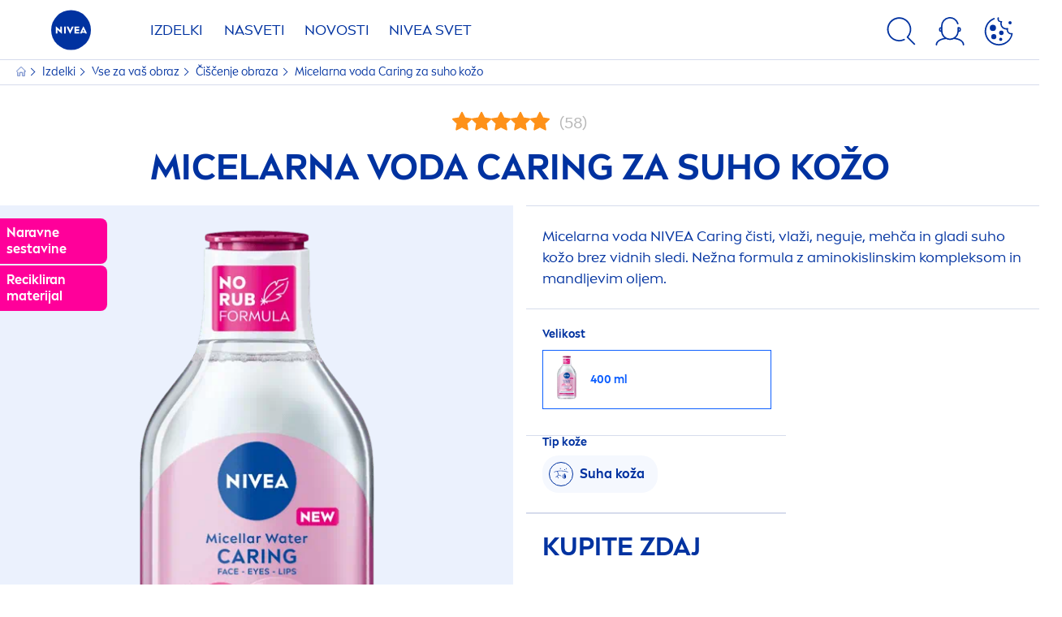

--- FILE ---
content_type: text/html; charset=utf-8
request_url: https://www.nivea.si/izdelki/micelarna-voda-nivea-caring-za-suho-kozo-400-ml-90058002999140122.html
body_size: 56429
content:



<!DOCTYPE html>
<html lang="sl-SI" data-multilang="sl-SI" dir="ltr">
<!--   
                  server:   prd-niv-cd-us 
                  instance: LIVE.CD
                  site:     NiveaX_Slovenia 
                  language: sl-SI 
                  id:       {A26ACF55-1F1F-1A22-3FCE-D6BCD30DF4B4}
                  template: Product
                  version:  1
                -->
<!-- NIVX -->
<head>
    <meta name="viewport" content="width=device-width, initial-scale=1.0,maximum-scale=5">
    <meta charset="UTF-8">
    
	<link rel="preconnect" href="https://stats.g.doubleclick.net"/>
	<link rel="preconnect" href="https://googleads.g.doubleclick.net"/>
	<link rel="preconnect" href="https://track.adform.net"/>
	<link rel="preconnect" href="https://www.facebook.com"/>
	<link rel="preconnect" href="https://connect.facebook.net"/>
	<link rel="preconnect" href="https://s2.adform.net"/>
	<link rel="preconnect" href="https://www.googletagmanager.com"/>
	<link rel="preconnect" href="https://delivery.consentmanager.net"/>
	<link rel="preconnect" href="https://www.google-analytics.com"/>
	<link rel="preconnect" href="https://www.googletagmanager.com"/>
	<link rel="preconnect" href="https://cdn.consentmanager.net"/>
	<link rel="preconnect" href="https://cdn.bunchbox.co"/>
	<link rel="preconnect" href="https://img.nivea.com"/>

    
    <script type="text/javascript" data-cmp-ab="1">window.cmp_customlanguages = [{"l":"DE-AT","i":"at","r":0,"t":""},{"l":"FR-BE","i":"be","r":0,"t":"FR"},{"l":"NL-BE","i":"be","r":0,"t":"NL"},{"l":"EN-GB","i":"gb","r":0,"t":"EN"},{"l":"FR-CH","i":"ch","r":0,"t":"FR-ch"},{"l":"DE-CH","i":"ch","r":0,"t":"DE"},{"l":"EN-IE","i":"ir","r":0,"t":"EN"},{"l":"DE-SW","i":"de","r":0,"t":"DE"},{"l":"DE-DE","i":"de","r":0,"t":"DE"},{"l":"TH-TH","i":"th","r":0,"t":"TH"},{"l":"PT-BR","i":"br","r":0,"t":"PT"},{"l":"EN-SW","i":"en","r":0,"t":"EN"},{"l":"DE-APP","i":"de","r":0,"t":"DE-app"},{"l":"EN-AU","i":"au","r":0,"t":"EN"},{"l":"ID-ID","i":"id","r":0,"t":"ID"}];</script>
<script>if(!("gdprAppliesGlobally" in window)){window.gdprAppliesGlobally=true}if(!("cmp_id" in window)||window.cmp_id<1){window.cmp_id=0}if(!("cmp_cdid" in window)){window.cmp_cdid="fec346a71d6c"}if(!("cmp_params" in window)){window.cmp_params=""}if(!("cmp_host" in window)){window.cmp_host="b.delivery.consentmanager.net"}if(!("cmp_cdn" in window)){window.cmp_cdn="cdn.consentmanager.net"}if(!("cmp_proto" in window)){window.cmp_proto="https:"}if(!("cmp_codesrc" in window)){window.cmp_codesrc="1"}window.cmp_getsupportedLangs=function(){var b=["DE","EN","FR","IT","NO","DA","FI","ES","PT","RO","BG","ET","EL","GA","HR","LV","LT","MT","NL","PL","SV","SK","SL","CS","HU","RU","SR","ZH","TR","UK","AR","BS","JA","CY"];if("cmp_customlanguages" in window){for(var a=0;a<window.cmp_customlanguages.length;a++){b.push(window.cmp_customlanguages[a].l.toUpperCase())}}return b};window.cmp_getRTLLangs=function(){var a=["AR"];if("cmp_customlanguages" in window){for(var b=0;b<window.cmp_customlanguages.length;b++){if("r" in window.cmp_customlanguages[b]&&window.cmp_customlanguages[b].r){a.push(window.cmp_customlanguages[b].l)}}}return a};window.cmp_getlang=function(a){if(typeof(a)!="boolean"){a=true}if(a&&typeof(cmp_getlang.usedlang)=="string"&&cmp_getlang.usedlang!==""){return cmp_getlang.usedlang}return window.cmp_getlangs()[0]};window.cmp_extractlang=function(a){if(a.indexOf("cmplang=")!=-1){a=a.substr(a.indexOf("cmplang=")+8,2).toUpperCase();if(a.indexOf("&")!=-1){a=a.substr(0,a.indexOf("&"))}}else{a=""}return a};window.cmp_getlangs=function(){var g=window.cmp_getsupportedLangs();var c=[];var f=location.hash;var e=location.search;var j="cmp_params" in window?window.cmp_params:"";var a="languages" in navigator?navigator.languages:[];if(cmp_extractlang(f)!=""){c.push(cmp_extractlang(f))}else{if(cmp_extractlang(e)!=""){c.push(cmp_extractlang(e))}else{if(cmp_extractlang(j)!=""){c.push(cmp_extractlang(j))}else{if("cmp_setlang" in window&&window.cmp_setlang!=""){c.push(window.cmp_setlang.toUpperCase())}else{if("cmp_langdetect" in window&&window.cmp_langdetect==1){c.push(window.cmp_getPageLang())}else{if(a.length>0){for(var d=0;d<a.length;d++){c.push(a[d])}}if("language" in navigator){c.push(navigator.language)}if("userLanguage" in navigator){c.push(navigator.userLanguage)}}}}}}var h=[];for(var d=0;d<c.length;d++){var b=c[d].toUpperCase();if(b.length<2){continue}if(g.indexOf(b)!=-1){h.push(b)}else{if(b.indexOf("-")!=-1){b=b.substr(0,2)}if(g.indexOf(b)!=-1){h.push(b)}}}if(h.length==0&&typeof(cmp_getlang.defaultlang)=="string"&&cmp_getlang.defaultlang!==""){return[cmp_getlang.defaultlang.toUpperCase()]}else{return h.length>0?h:["EN"]}};window.cmp_getPageLangs=function(){var a=window.cmp_getXMLLang();if(a!=""){a=[a.toUpperCase()]}else{a=[]}a=a.concat(window.cmp_getLangsFromURL());return a.length>0?a:["EN"]};window.cmp_getPageLang=function(){var a=window.cmp_getPageLangs();return a.length>0?a[0]:""};window.cmp_getLangsFromURL=function(){var c=window.cmp_getsupportedLangs();var b=location;var m="toUpperCase";var g=b.hostname[m]()+".";var a=b.pathname[m]()+"/";a=a.split("_").join("-");var f=[];for(var e=0;e<c.length;e++){var j=a.substring(0,c[e].length+1);if(g.substring(0,c[e].length+1)==c[e]+"."){f.push(c[e][m]())}else{if(c[e].length==5){var k=c[e].substring(3,5)+"-"+c[e].substring(0,2);if(g.substring(0,k.length+1)==k+"."){f.push(c[e][m]())}}else{if(j==c[e]+"/"||j=="/"+c[e]){f.push(c[e][m]())}else{if(j==c[e].replace("-","/")+"/"||j=="/"+c[e].replace("-","/")){f.push(c[e][m]())}else{if(c[e].length==5){var k=c[e].substring(3,5)+"-"+c[e].substring(0,2);var h=a.substring(0,k.length+1);if(h==k+"/"||h==k.replace("-","/")+"/"){f.push(c[e][m]())}}}}}}}return f};window.cmp_getXMLLang=function(){var c=document.getElementsByTagName("html");if(c.length>0){c=c[0]}else{c=document.documentElement}if(c&&c.getAttribute){var a=c.getAttribute("xml:lang");if(typeof(a)!="string"||a==""){a=c.getAttribute("lang")}if(typeof(a)=="string"&&a!=""){var b=window.cmp_getsupportedLangs();return b.indexOf(a.toUpperCase())!=-1||b.indexOf(a.substr(0,2).toUpperCase())!=-1?a:""}else{return""}}};(function(){var C=document;var D=C.getElementsByTagName;var o=window;var t="";var h="";var k="";var E=function(e){var i="cmp_"+e;e="cmp"+e+"=";var d="";var l=e.length;var I=location;var J=I.hash;var w=I.search;var u=J.indexOf(e);var H=w.indexOf(e);if(u!=-1){d=J.substring(u+l,9999)}else{if(H!=-1){d=w.substring(H+l,9999)}else{return i in o&&typeof(o[i])!=="function"?o[i]:""}}var G=d.indexOf("&");if(G!=-1){d=d.substring(0,G)}return d};var j=E("lang");if(j!=""){t=j;k=t}else{if("cmp_getlang" in o){t=o.cmp_getlang().toLowerCase();h=o.cmp_getlangs().slice(0,3).join("_");k=o.cmp_getPageLangs().slice(0,3).join("_");if("cmp_customlanguages" in o){var m=o.cmp_customlanguages;for(var y=0;y<m.length;y++){var a=m[y].l.toLowerCase();if(a==t){t="en"}}}}}var q=("cmp_proto" in o)?o.cmp_proto:"https:";if(q!="http:"&&q!="https:"){q="https:"}var n=("cmp_ref" in o)?o.cmp_ref:location.href;if(n.length>300){n=n.substring(0,300)}var A=function(d){var K=C.createElement("script");K.setAttribute("data-cmp-ab","1");K.type="text/javascript";K.async=true;K.src=d;var J=["body","div","span","script","head"];var w="currentScript";var H="parentElement";var l="appendChild";var I="body";if(C[w]&&C[w][H]){C[w][H][l](K)}else{if(C[I]){C[I][l](K)}else{for(var u=0;u<J.length;u++){var G=D(J[u]);if(G.length>0){G[0][l](K);break}}}}};var b=E("design");var c=E("regulationkey");var z=E("gppkey");var s=E("att");var f=o.encodeURIComponent;var g;try{g=C.cookie.length>0}catch(B){g=false}var x=E("darkmode");if(x=="0"){x=0}else{if(x=="1"){x=1}else{try{if("matchMedia" in window&&window.matchMedia){var F=window.matchMedia("(prefers-color-scheme: dark)");if("matches" in F&&F.matches){x=1}}}catch(B){x=0}}}var p=q+"//"+o.cmp_host+"/delivery/cmp.php?";p+=("cmp_id" in o&&o.cmp_id>0?"id="+o.cmp_id:"")+("cmp_cdid" in o?"&cdid="+o.cmp_cdid:"")+"&h="+f(n);p+=(b!=""?"&cmpdesign="+f(b):"")+(c!=""?"&cmpregulationkey="+f(c):"")+(z!=""?"&cmpgppkey="+f(z):"");p+=(s!=""?"&cmpatt="+f(s):"")+("cmp_params" in o?"&"+o.cmp_params:"")+(g?"&__cmpfcc=1":"");p+=(x>0?"&cmpdarkmode=1":"");A(p+"&l="+f(t)+"&ls="+f(h)+"&lp="+f(k)+"&o="+(new Date()).getTime());var r="js";var v=E("debugunminimized")!=""?"":".min";if(E("debugcoverage")=="1"){r="instrumented";v=""}if(E("debugtest")=="1"){r="jstests";v=""}A(q+"//"+o.cmp_cdn+"/delivery/"+r+"/cmp_final"+v+".js")})();window.cmp_rc=function(c,b){var l;try{l=document.cookie}catch(h){l=""}var j="";var f=0;var g=false;while(l!=""&&f<100){f++;while(l.substr(0,1)==" "){l=l.substr(1,l.length)}var k=l.substring(0,l.indexOf("="));if(l.indexOf(";")!=-1){var m=l.substring(l.indexOf("=")+1,l.indexOf(";"))}else{var m=l.substr(l.indexOf("=")+1,l.length)}if(c==k){j=m;g=true}var d=l.indexOf(";")+1;if(d==0){d=l.length}l=l.substring(d,l.length)}if(!g&&typeof(b)=="string"){j=b}return(j)};window.cmp_stub=function(){var a=arguments;__cmp.a=__cmp.a||[];if(!a.length){return __cmp.a}else{if(a[0]==="ping"){if(a[1]===2){a[2]({gdprApplies:gdprAppliesGlobally,cmpLoaded:false,cmpStatus:"stub",displayStatus:"hidden",apiVersion:"2.2",cmpId:31},true)}else{a[2](false,true)}}else{if(a[0]==="getUSPData"){a[2]({version:1,uspString:window.cmp_rc("__cmpccpausps","1---")},true)}else{if(a[0]==="getTCData"){__cmp.a.push([].slice.apply(a))}else{if(a[0]==="addEventListener"||a[0]==="removeEventListener"){__cmp.a.push([].slice.apply(a))}else{if(a.length==4&&a[3]===false){a[2]({},false)}else{__cmp.a.push([].slice.apply(a))}}}}}}};window.cmp_dsastub=function(){var a=arguments;a[0]="dsa."+a[0];window.cmp_gppstub(a)};window.cmp_gppstub=function(){var c=arguments;__gpp.q=__gpp.q||[];if(!c.length){return __gpp.q}var h=c[0];var g=c.length>1?c[1]:null;var f=c.length>2?c[2]:null;var a=null;var j=false;if(h==="ping"){a=window.cmp_gpp_ping();j=true}else{if(h==="addEventListener"){__gpp.e=__gpp.e||[];if(!("lastId" in __gpp)){__gpp.lastId=0}__gpp.lastId++;var d=__gpp.lastId;__gpp.e.push({id:d,callback:g});a={eventName:"listenerRegistered",listenerId:d,data:true,pingData:window.cmp_gpp_ping()};j=true}else{if(h==="removeEventListener"){__gpp.e=__gpp.e||[];a=false;for(var e=0;e<__gpp.e.length;e++){if(__gpp.e[e].id==f){__gpp.e[e].splice(e,1);a=true;break}}j=true}else{__gpp.q.push([].slice.apply(c))}}}if(a!==null&&typeof(g)==="function"){g(a,j)}};window.cmp_gpp_ping=function(){return{gppVersion:"1.1",cmpStatus:"stub",cmpDisplayStatus:"hidden",signalStatus:"not ready",supportedAPIs:["2:tcfeuv2","5:tcfcav1","7:usnat","8:usca","9:usva","10:usco","11:usut","12:usct","13:usfl","14:usmt","15:usor","16:ustx"],cmpId:31,sectionList:[],applicableSections:[0],gppString:"",parsedSections:{}}};window.cmp_addFrame=function(b){if(!window.frames[b]){if(document.body){var a=document.createElement("iframe");a.style.cssText="display:none";if("cmp_cdn" in window&&"cmp_ultrablocking" in window&&window.cmp_ultrablocking>0){a.src="//"+window.cmp_cdn+"/delivery/empty.html"}a.name=b;a.setAttribute("title","Intentionally hidden, please ignore");a.setAttribute("role","none");a.setAttribute("tabindex","-1");document.body.appendChild(a)}else{window.setTimeout(window.cmp_addFrame,10,b)}}};window.cmp_msghandler=function(d){var a=typeof d.data==="string";try{var c=a?JSON.parse(d.data):d.data}catch(f){var c=null}if(typeof(c)==="object"&&c!==null&&"__cmpCall" in c){var b=c.__cmpCall;window.__cmp(b.command,b.parameter,function(h,g){var e={__cmpReturn:{returnValue:h,success:g,callId:b.callId}};d.source.postMessage(a?JSON.stringify(e):e,"*")})}if(typeof(c)==="object"&&c!==null&&"__uspapiCall" in c){var b=c.__uspapiCall;window.__uspapi(b.command,b.version,function(h,g){var e={__uspapiReturn:{returnValue:h,success:g,callId:b.callId}};d.source.postMessage(a?JSON.stringify(e):e,"*")})}if(typeof(c)==="object"&&c!==null&&"__tcfapiCall" in c){var b=c.__tcfapiCall;window.__tcfapi(b.command,b.version,function(h,g){var e={__tcfapiReturn:{returnValue:h,success:g,callId:b.callId}};d.source.postMessage(a?JSON.stringify(e):e,"*")},b.parameter)}if(typeof(c)==="object"&&c!==null&&"__gppCall" in c){var b=c.__gppCall;window.__gpp(b.command,function(h,g){var e={__gppReturn:{returnValue:h,success:g,callId:b.callId}};d.source.postMessage(a?JSON.stringify(e):e,"*")},"parameter" in b?b.parameter:null,"version" in b?b.version:1)}if(typeof(c)==="object"&&c!==null&&"__dsaCall" in c){var b=c.__dsaCall;window.__dsa(b.command,function(h,g){var e={__dsaReturn:{returnValue:h,success:g,callId:b.callId}};d.source.postMessage(a?JSON.stringify(e):e,"*")},"parameter" in b?b.parameter:null,"version" in b?b.version:1)}};window.cmp_setStub=function(a){if(!(a in window)||(typeof(window[a])!=="function"&&typeof(window[a])!=="object"&&(typeof(window[a])==="undefined"||window[a]!==null))){window[a]=window.cmp_stub;window[a].msgHandler=window.cmp_msghandler;window.addEventListener("message",window.cmp_msghandler,false)}};window.cmp_setGppStub=function(a){if(!(a in window)||(typeof(window[a])!=="function"&&typeof(window[a])!=="object"&&(typeof(window[a])==="undefined"||window[a]!==null))){window[a]=window.cmp_gppstub;window[a].msgHandler=window.cmp_msghandler;window.addEventListener("message",window.cmp_msghandler,false)}};if(!("cmp_noiframepixel" in window)){window.cmp_addFrame("__cmpLocator")}if((!("cmp_disableusp" in window)||!window.cmp_disableusp)&&!("cmp_noiframepixel" in window)){window.cmp_addFrame("__uspapiLocator")}if((!("cmp_disabletcf" in window)||!window.cmp_disabletcf)&&!("cmp_noiframepixel" in window)){window.cmp_addFrame("__tcfapiLocator")}if((!("cmp_disablegpp" in window)||!window.cmp_disablegpp)&&!("cmp_noiframepixel" in window)){window.cmp_addFrame("__gppLocator")}if((!("cmp_disabledsa" in window)||!window.cmp_disabledsa)&&!("cmp_noiframepixel" in window)){window.cmp_addFrame("__dsaLocator")}window.cmp_setStub("__cmp");if(!("cmp_disabletcf" in window)||!window.cmp_disabletcf){window.cmp_setStub("__tcfapi")}if(!("cmp_disableusp" in window)||!window.cmp_disableusp){window.cmp_setStub("__uspapi")}if(!("cmp_disablegpp" in window)||!window.cmp_disablegpp){window.cmp_setGppStub("__gpp")}if(!("cmp_disabledsa" in window)||!window.cmp_disabledsa){window.cmp_setGppStub("__dsa")};</script>
<script type="application/json" data-offline-banner>{"Icon":"\u003csvg xmlns=\"http://www.w3.org/2000/svg\"  viewBox=\"0 0 32 32\"\u003e\u003cpath d=\"M16.053,32A16,16,0,0,1,9.8,1.282a.8.8,0,1,1,.628,1.471A14.43,14.43,0,1,0,14.667,1.67.8.8,0,1,1,14.51.078a16,16,0,0,1,3.15,31.844h0A16.008,16.008,0,0,1,16.053,32Z\"/\u003e\u003cpath d=\"M14.736,9.478a1.373,1.373,0,1,1,0,.02Zm2.424,3.207v11.2H15.025v-11.2Z\"/\u003e\u003c/svg\u003e","Text":"Ups, obstaja težava z na\u0026scaron;o strežni\u0026scaron;ko povezavo. Nekatere funkcionalnosti trenutno niso na voljo."}</script>

    
    
    
    <style id='above-theme'>:root{--AccordionPlusMinusButtonColor:var(--BaseInteractionColor);--AccordionSeparatorColor:#D6DCEC;--ActionLinkDefaultColor:var(--BaseInteractionColor);--ActionLinkHoverColor:var(--BaseLinkFontColorHover);--AnchorBackgroundActiveColor:var(--SecondaryBackgroundColor);--AnchorBorderColor:var(--SecondaryBackgroundColor);--AnchorBorderRadiusFirstChild:18px 0 0 18px;--AnchorBorderRadiusLastChild:0 18px 18px 0;--AnchorFontActiveColor:var(--BaseInteractionColor);--AnchorFontColor:var(--BaseFontColor);--BadgeBackgroundColor:#FF009A;--BaseBackgroundColor:var(--BaseFontColor);--BaseFontColor:#0032a0;--BaseInteractionColor:#0F60FF;--BaseLinkFontColor:var(--BaseInteractionColor);--BaseLinkFontColorHover:#92B7FF;--BenefitBulletsColor:var(--BaseFontColor);--BenefitsBackgroundColor:var(--ThirdBackgroundColor);--BrandBoldCopyFontFamilyType:NIVEABrandType-Bold;--BrandBorderRadius:12px;--BrandButtonFontFamilyType:NIVEABrandType-ExtraBold;--BrandCopyFontFamilyType:NIVEABrandType-Regular;--BrandExtraBoldFontFamilyType:NIVEABrandType-Bold;--BrandHeadlinesFontFamilyType:NIVEABrandType-Bold;--BrandLinkColor:var(--BaseInteractionColor);--BrandLinkColorHover:var(--BaseLinkFontColorHover);--BrandTemplateBackgroundColor:var(--SecondaryBackgroundColor);--BreadcrumbFontColor:var(--BaseFontColor);--BurgerArrowColor:#FFF;--BurgerBorderColor:#FFF;--BurgerFontColor:#FFF;--BurgerHeaderBackgroundColor:rgba(255,255,255,0.99);--BurgerHeaderIconColor:var(--BaseFontColor);--BurgerHeaderScrollBackgroundColor:rgb(255, 255, 255);--BurgerHeaderTopBackgroundColor:linear-gradient(0deg, rgba(255,255,255,0.33) 0%, rgba(255,255,255,1) 100%);;--BurgerInnerIconColor:#FFF;--BurgerMainBackgroundColor:rgba(0,50,160,0.95);--BurgerSecondaryBackgroundColor:rgba(0,50,160,0.95);--BurgerTeaserBackgroundColor:#FFF;--BurgerTeaserFontColor:var(--BaseFontColor);--ButtonBackgroundColor:var(--BaseInteractionColor);--ButtonBorderColor:var(--BaseInteractionColor);--ButtonBorderRadius:56px;--ButtonHoverBackgroundColor:#F3F7FF;--ButtonHoverBorderColor:var(--BaseInteractionColor);--ButtonHoverTextColor:var(--BaseInteractionColor);--ButtonSecondaryBorderColor:var(--BaseInteractionColor);--ButtonSecondaryHoverColor:#F3F7FF;--ButtonSecondaryTextColor:var(--BaseInteractionColor);--ContentSelectorActionLinkColorHover:var(--BaseLinkFontColorHover);--ContentSelectorDefaultIconColor:var(--BaseFontColor);--ContentSelectorIconColorHover:var(--BaseLinkFontColorHover);--ContentZoneTextLinkColor:var(--BaseInteractionColor);--ContentZoneTextLinkHoverColor:var(--BaseLinkFontColorHover);--CookieBannerDividerColor:#d6dcec;--CookieBannerLinkColor:var(--BaseInteractionColor);--DesktopFlyoutBackgroundColor:rgba(0,50,160,0.90);--DesktopFlyoutLinkColorHover:var(--BaseLinkFontColorHover);--DisabledColor:#F5F5F5;--ErrorColor:#E21010;--EshopProductInfoPromotionColor:#fe9119;--EshopProductOldPriceColor:#999;--EshopProductPricePerUnitColor:#999;--ExpanderColor:var(--BaseInteractionColor);--ExternalContentBlockBackgroundColor:#E5EAF5;--FilterBarCategoryBackgroundColor:#ffffff;--FilterBarCategoryItemBackgroundColorHover:var(--BaseLinkFontColorHover);--FilterBarCategoryItemBorderColor:var(--BaseInteractionColor);--FilterBarCategoryItemBorderColorHover:var(--BaseLinkFontColorHover);--FilterBarCategoryItemBorderRadius:32px;--FilterBarCategoryItemCountFontColor:var(--BaseLinkFontColorHover);--FilterBarCategoryItemCountFontHoverColor:#ffffff;--FilterBarCategoryItemFontColor:var(--BaseInteractionColor);--FilterBarCategoryItemFontColorHover:#ffffff;--FilterBarMainBackgroundColor:var(--BaseInteractionColor);--FilterBarMainFontColor:#ffffff;--FilterBorderColor:#d6dcec;--FilterCheckBoxActiveBackgroundColor:var(--BaseInteractionColor);--FilterCheckBoxBackgroundColor:var(--ThirdBackgroundColor);--FilterDropdownBackgroundColor:var(--SecondaryBackgroundColor);--FilterDropdownFontColor:var(--BaseInteractionColor);--FilterResultsCountColor:var(--BaseLinkFontColorHover);--FilterSubtitleTextColor:var(--BaseLinkFontColorHover);--FilterTitleTextColor:var(--BaseInteractionColor);--FooterBackgroundColor:var(--BaseBackgroundColor);--FooterBrandIconColor:var(--BaseFontColor);--FooterCopyColor:#ffffff;--FooterCopyColorHover:#F3F7FF;--FooterCopyrightBackgroundColor:#ffffff;--FooterCopyrightTextColor:var(--BaseFontColor);--FooterDividerLinesColor:#e5eaf5;--FooterHeadlineColor:#ffffff;--FooterSocialIconColor:#ffffff;--FooterSocialIconColorHover:#F3F7FF;--FormBubbleCheckedBackgroundColor:rgba(15,96,255,0.8);--FormBubbleTextColor:var(--BaseInteractionColor);--FormBubbleTextHoverColor:var(--BaseLinkFontColorHover);--FormCheckBoxCheckedBackgroundColor:var(--BaseInteractionColor);--FormCheckBoxTransitionBackgroundColor:#B8E986;--FormInputFieldBackgroundColor:#f5f5f5;--FormInputFieldBorderColor:var(--BaseInteractionColor);--FormInputFieldLabelColor:var(--BaseFontColor);--FormInputFieldTextColor:var(--BaseInteractionColor);--FormMultistepButtonBackgroundColor:var(--BaseInteractionColor);--FormMultistepLeftButtonBackgroundColor:#ffffff;--FormMultistepLeftButtonHoverBackgroundColor:#ffffff;--FormMultistepLeftButtonHoverIconColor:var(--BaseLinkFontColorHover);--FormMultistepLeftButtonIconColor:var(--BaseInteractionColor);--FormMultistepRightButtonBackgroundColor:var(--BaseInteractionColor);--FormMultistepRightButtonHoverBackgroundColor:var(--BaseLinkFontColorHover);--FormMultistepRightButtonHoverIconColor:#ffffff;--FormMultistepRightButtonIconColor:#ffffff;--FormProgressBarBackgroundColor:#d6dcec;--FormRatingStarCheckedColor:#FE9119;--FormRatingStarCheckedHoverColor:#F8B530;--FormRatingStarUncheckedColor:#F5F5F5;--FormRevealPasswordEyeColor:var(--BaseInteractionColor);--FormScrollBarBackgroundColor:var(--ThirdBackgroundColor);--FormScrollBarThumbColor:var(--BaseInteractionColor);--FormSelectBoxListItemColor:var(--BaseInteractionColor);--FormSelectBoxListItemHoverBackgroundColor:var(--SecondaryBackgroundColor);--FormSelectBoxTopLevelTextColor:var(--BaseInteractionColor);--FormToggleActiveColor:var(--BaseInteractionColor);--FormUploadBrowseBorderColor:var(--BaseInteractionColor);--FormUploadBrowseTextColor:var(--BaseInteractionColor);--FormUploadLabelColor:var(--BaseInteractionColor);--FormValidationErrorBackgroundColor:#FFD3D4;--FormValidationErrorTextColor:var(--ErrorColor);--GeneralTeaserContentBackgroundColor:#ffffff;--HotspotBackgroundGradient:rgba(255,255,255,0.90);--MarketingSliderBackgroundColor:var(--SecondaryBackgroundColor);--MobileNavBottomBarIconColor:var(--BaseInteractionColor);--MobileNavButtonBackgroundColor:var(--BaseInteractionColor);--MobileNavIconColor:#ffffff;--MobileNavInnerCircleBackgroundColor:var(--BaseFontColor);--MobileNavOuterCircleBackgroundColor:var(--BaseFontColor);--MobileNavScrollbarButtonColor:var(--BaseInteractionColor);--MobileNavScrollbarColor:#ffffff;--NavigationFlyoutLinkColor:#ffffff;--NavigationIconColor:var(--BaseFontColor);--NewsletterButtonBackgroundColor:transparent;--NewsletterButtonBackgroundHoverColor:#ffffff;--NewsletterButtonBorderColor:#ffffff;--NewsletterButtonBorderHoverColor:#ffffff;--NewsletterButtonTextColor:#ffffff;--NewsletterButtonTextHoverColor:var(--BaseInteractionColor);--NewsletterFontColor:#ffffff;--PaginationBulletsPrimaryColor:var(--BaseInteractionColor);--PaginationBulletsSecondaryColor:var(--BaseLinkFontColorHover);--PdpStageBackgroundDesktop:var(--SecondaryBackgroundColor);--PdpStageBackgroundMobile:var(--SecondaryBackgroundColor);--PromotionBannerDefaultBackgroundColor:#8397c6;--PromotionBannerDefaultButtonBackgroundColor:var(--BaseInteractionColor);--PromotionBannerDefaultButtonTextAndBorderColor:#ffffff;--PromotionBannerSalesBackgroundColor:#8397c6;--PromotionBannerSustainabilityBackgroundColor:#8397c6;--QuicklinksBackgroundColor:var(--SecondaryBackgroundColor);--QuicklinksLinkBackgroundColor:#FFFFFF;--QuicklinksLinkFontColor:var(--BaseInteractionColor);--QuicklinksLinkFontColorHover:var(--BaseLinkFontColorHover);--SecondaryBackgroundColor:#EBF1FD;--SecondaryFontColor:#ffffff;--SecondaryGradientBackgroundColor:linear-gradient(135deg,#3159B1,#3159B1);--SecondaryHighlightColor:#64A70B;--SecondaryHighlightColorHover:#64A70B;--SecondaryLinkFontColor:#ffffff;--SecondaryLinkFontColorHover:var(--BaseLinkFontColorHover);--SelectedFilterBackground:var(--BaseInteractionColor);--SelectedFiltersCloseBackgroundColor:var(--BaseLinkFontColorHover);--SeparatorLineColor:#d6dcec;--ServiceLayerCloseColor:var(--BaseInteractionColor);--SiteChooserBodyCopyFontColor:#fff;--SiteChooserBrandIconColor:#0032a0;--SiteChooserCountriesColor:#ffffff;--SiteChooserFooterBackgroundColor:#0032a0;--SiteChooserFooterBrandIconColor:#ffffff;--SiteChooserFooterCopyrightColor:#6e85bc;--SiteChooserFooterLinksColor:#ffffff;--SiteChooserHeadlineFontColor:#ffffff;--SiteChooserRegionTitleColor:#ffffff;--SiteChooserSublineFontColor:#ffffff;--SkipLinkFontColor:var(--BaseInteractionColor);--SliderbarPrimaryColor:var(--BaseInteractionColor);--SliderbarSecondaryColor:var(--ThirdBackgroundColor);--StandardTeaserSliderBackground:var(--SecondaryBackgroundColor);--TabTitleColor:var(--BaseFontColor);--ThirdBackgroundColor:#F5F8FE;--TooltipBoxColor:var(--SecondaryBackgroundColor);--TooltipHoverIconColor:var(--BaseLinkFontColorHover);--TooltipIconColor:var(--BaseInteractionColor);--TrustBackgroundColor:var(--SecondaryBackgroundColor);--TrustCircleBackgroundColor:var(--BaseFontColor);--TrustCircleBorderColor:var(--BaseFontColor);--TrustCircleTextColor:#ffffff}</style><style id='above'>a{background-color:transparent;text-decoration:none}ol,ul{margin:0;padding:0}abbr[title]{border-bottom:none;text-decoration:underline;-webkit-text-decoration:underline dotted;text-decoration:underline dotted}b,strong{font-family:var(--BrandBoldCopyFontFamilyType);font-weight:400}p:blank,p:empty{display:none;margin:0}em{font-style:italic}code,kbd,samp{font-family:monospace,monospace;font-size:1em}small{font-size:80%}sub,sup{font-size:75%;line-height:0;position:relative;vertical-align:baseline}sub{bottom:-.25em}sup{top:-.5em}img{border-style:none}button,input,optgroup,select,textarea{font-family:inherit;font-size:100%;line-height:1.15;margin:0}button,input{overflow:visible}button,select{text-transform:none}[type=button],[type=reset],[type=submit],button{-webkit-appearance:button}[type=button]::-moz-focus-inner,[type=reset]::-moz-focus-inner,[type=submit]::-moz-focus-inner,button::-moz-focus-inner{border-style:none;padding:0}[type=button]:-moz-focusring,[type=reset]:-moz-focusring,[type=submit]:-moz-focusring,button:-moz-focusring{outline:1px dotted ButtonText}a,button{outline:none}fieldset{padding:.35em .75em .625em}legend{box-sizing:border-box;color:inherit;display:table;max-width:100%;padding:0}li{list-style-type:none}progress{-webkit-appearance:none;-moz-appearance:none;appearance:none;vertical-align:baseline}textarea{overflow:auto}[type=checkbox],[type=radio]{box-sizing:border-box;padding:0}[type=number]::-webkit-inner-spin-button,[type=number]::-webkit-outer-spin-button{height:auto}[type=search]{-webkit-appearance:textfield;outline-offset:-2px}[type=search]::-webkit-search-decoration{-webkit-appearance:none}::-webkit-file-upload-button{-webkit-appearance:button;font:inherit}details{display:block}summary{display:list-item}template{display:none}[hidden]{display:none!important}table{word-break:normal}.remove-padding-horizontally{padding-left:0;padding-right:0}.nx-u-arrow-down,.nx-u-arrow-left,.nx-u-arrow-right,.nx-u-arrow-up{color:inherit;display:flex;height:6px;position:relative;width:6px}.nx-u-arrow-down:before,.nx-u-arrow-left:before,.nx-u-arrow-right:before,.nx-u-arrow-up:before{content:"";display:inline-block;height:6px;position:absolute;width:6px}.nx-u-arrow-down:before,.nx-u-arrow-up:before{border-right:2px solid transparent;border-top:2px solid transparent;border-color:inherit;transition:transform .5s}.nx-u-arrow-left:before,.nx-u-arrow-right:before{border-right:2px solid transparent;border-top:2px solid transparent;border-color:inherit;top:5px}.nx-u-arrow-left--small:before,.nx-u-arrow-right--small:before{border-right:solid transparent;border-color:inherit;border-width:1px;height:5px;width:5px}.nx-u-arrow-down,.nx-u-arrow-up{margin-left:7px}.nx-u-arrow-right:before{right:10px;transform:rotate(45deg)}.nx-u-arrow-right--small{right:8px}.nx-u-arrow-left:before{left:8px;transform:rotate(-135deg)}.nx-u-arrow-up:before{transform:translateY(35%) rotate(-45deg)}.nx-u-arrow-down:before{transform:translateY(-35%) rotate(135deg)}*{-webkit-tap-highlight-color:transparent}[class*=nx-]{box-sizing:border-box}.nx-breadcrumb__container,.nx-u-container,.nx-user-actions-container{box-sizing:border-box;margin-left:auto;margin-right:auto;min-width:320px;padding-left:20px;padding-right:20px;width:100%}@media (min-width:1280px){.nx-breadcrumb__container,.nx-u-container,.nx-user-actions-container{max-width:1280px}}html{color:var(--BaseFontColor);font-family:var(--BrandCopyFontFamilyType),system-ui,-apple-system,BlinkMacSystemFont,"Segoe UI","Roboto","Oxygen","Ubuntu","Cantarell","Fira Sans","Droid Sans","Helvetica Neue",sans-serif;font-size:112.5%;height:100%;line-height:1.45;scroll-behavior:smooth}body,html{width:100%}body{background-color:#fff;display:flex;fill:var(--BaseFontColor);flex-direction:column;-webkit-hyphenate-limit-chars:7 3 4;-webkit-hyphens:auto;margin:0;min-height:100%;padding:0;word-break:break-word;-webkit-hyphenate-limit-lines:2;-webkit-hyphenate-limit-last:always;-moz-hyphenate-limit-chars:7 3 4;-moz-hyphens:auto;-moz-hyphenate-limit-lines:2;-moz-hyphenate-limit-last:always;-ms-hyphenate-limit-chars:7 3 4;-ms-hyphens:auto;-ms-hyphenate-limit-lines:2;-ms-hyphenate-limit-last:always;hyphenate-limit-chars:7 3 4;hyphens:auto;hyphenate-limit-lines:2;hyphenate-limit-last:always}body.nx-pagetype-home-page,body[class*=-category-page],body[class*=-cluster-page],body[class*=-overview-page],body[class*=category-page]{background-color:var(--BrandTemplateBackgroundColor,transparent)}main{align-items:stretch;display:flex;flex-direction:column}.nx-main-inner,main{flex-basis:auto;flex-grow:1;flex-shrink:1}.nx-main-inner{width:100%}footer{flex-shrink:0}.nx-u-gray-background{background-color:#f5f5f5}img{position:relative}img:after{background:#fff;bottom:0;content:"";display:block;left:0;position:absolute;right:0;top:0;z-index:-1}.nx-header-icons .nx-svg,.nx-header-icons .nx-svg-container svg{fill:var(--NavigationIconColor,var(--BaseFontColor));height:35px;width:60px}.nx-link,a{color:var(--BrandLinkColor,var(--BaseLinkFontColor))}.nx-link:hover,a:hover{color:var(--BrandLinkColorHover,var(--BaseLinkFontColorHover))}.cmplazybtn .cmplazybtnlink{align-items:center;background-color:var(--ButtonBackgroundColor,var(--BaseFontColor));background-position:50%;border:1px solid var(--ButtonBackgroundColor,var(--BaseFontColor));border-radius:var(--ButtonBorderRadius,50px);box-sizing:border-box;color:var(--ButtonTextColor,var(--SecondaryFontColor));color:inherit;cursor:pointer;display:flex;font-family:var(--BrandButtonFontFamilyType,var(--BrandBoldCopyFontFamilyType,var(--BrandCopyFontFamilyType))),system-ui,-apple-system,BlinkMacSystemFont,"Segoe UI","Roboto","Oxygen","Ubuntu","Cantarell","Fira Sans","Droid Sans","Helvetica Neue",sans-serif;font-size:.88888889rem;height:55px;hyphens:manual;-webkit-hyphens:initial;-ms-hyphens:initial;hyphens:auto;justify-content:center;line-height:1.16666667rem;line-height:1.11111111rem;margin:4px;max-width:100%;outline:none;overflow:hidden;padding:4px 24px;text-align:center;text-decoration:none;text-decoration:none!important;text-transform:uppercase;transition:background .8s,border .25s,color .25s;vertical-align:top;white-space:normal;width:230px}.cmplazybtn .cmplazybtnlink:active{transition:background 0s,border .25s,color .25s}.cmplazybtn .cmplazybtnlink:active[disabled]{pointer-events:none}.cmplazybtn .cmplazybtnlink:disabled,.cmplazybtn .cmplazybtnlink[disabled]{cursor:not-allowed!important}.cmplazybtn .cmplazybtnlink:focus-visible{outline:2px solid var(--BaseInteractionColor,var(--BaseFontColor));outline-offset:2px}.nx-add-to-cart .nx-tooltip-container,.nx-range-dropdown__list-wrapper,.nx-tooltip__icons{display:none}.nx-u-center-block{margin:auto}.nx-no-hyphens{display:contents;hyphens:none}@media (-ms-high-contrast:active),(-ms-high-contrast:none){body main{display:block}}.nx-font-display-1{font-size:5rem;line-height:100%}.nx-font-display-2{font-size:4rem;line-height:100%}.nx-font-display-3{font-size:3rem;line-height:100%}.nx-font-display-4{font-size:2.5rem;line-height:100%}.nx-font-heading-1{font-size:2rem;line-height:100%}.nx-font-heading-2{font-size:1.55555556rem;line-height:100%}.nx-font-heading-3{font-size:1.22222222rem;line-height:100%}.nx-font-heading-4{font-size:1.11111111rem;line-height:110%}.nx-font-heading-5{font-size:1rem;line-height:120%}.nx-font-heading-6{font-size:.77777778rem;line-height:120%}.nx-font-heading-7{font-size:.66666667rem;line-height:110%}.nx-font-body-1{font-size:1rem;line-height:140%}.nx-font-body-2{font-size:.88888889rem;line-height:140%}.nx-font-body-3{font-size:.77777778rem;line-height:140%}.nx-font-overheader-1{font-size:1.22222222rem;line-height:120%}.nx-font-overheader-2{font-size:1rem;line-height:130%}.nx-font-overheader-3{font-size:.88888889rem;line-height:120%}.nx-font-overheader-4{font-size:.66666667rem;line-height:120%}.nx-font-body-details-1{font-size:.66666667rem;line-height:140%}.nx-font-body-details-2{font-size:.66666667rem;line-height:120%}.nx-font-text-link-large{font-size:1rem;line-height:120%}.nx-font-text-link-medium{font-size:.88888889rem;line-height:120%}.nx-font-text-link-small{font-size:.77777778rem;line-height:115%}.nx-font-button-text-large{font-size:1rem;line-height:120%}.nx-font-button-text-medium{font-size:.88888889rem;line-height:120%}.nx-font-button-text-small{font-size:.66666667rem;line-height:120%}.nx-u-txt--center{text-align:center}.nx-u-txt--left{text-align:left}.nx-u-txt--right{text-align:right}.nx-txt-uppercase{text-transform:uppercase}.nx-txt-lowercase{text-transform:lowercase}.nx-txt--capitalcase{text-transform:capitalize}.nx-txt--case-none{text-transform:none}.nx-font--regular{font-family:var(--BrandCopyFontFamilyType),system-ui,-apple-system,BlinkMacSystemFont,"Segoe UI","Roboto","Oxygen","Ubuntu","Cantarell","Fira Sans","Droid Sans","Helvetica Neue",sans-serif}.nx-font--bold{font-family:var(--BrandBoldCopyFontFamilyType,var(--BrandCopyFontFamilyType)),system-ui,-apple-system,BlinkMacSystemFont,"Segoe UI","Roboto","Oxygen","Ubuntu","Cantarell","Fira Sans","Droid Sans","Helvetica Neue",sans-serif}.nx-font--extrabold{font-family:var(--BrandExtraBoldFontFamilyType,var(--BrandBoldCopyFontFamilyType)),system-ui,-apple-system,BlinkMacSystemFont,"Segoe UI","Roboto","Oxygen","Ubuntu","Cantarell","Fira Sans","Droid Sans","Helvetica Neue",sans-serif}.alpaca-form h1,.alpaca-form h2,.alpaca-form h3,.squarelovin-headline{font-family:var(--BrandBoldCopyFontFamilyType,var(--BrandCopyFontFamilyType)),system-ui,-apple-system,BlinkMacSystemFont,"Segoe UI","Roboto","Oxygen","Ubuntu","Cantarell","Fira Sans","Droid Sans","Helvetica Neue",sans-serif}.nx-btn{background-position:50%;border:1px solid var(--ButtonBackgroundColor,var(--BaseFontColor));color:var(--ButtonTextColor,var(--SecondaryFontColor));cursor:pointer;font-family:var(--BrandButtonFontFamilyType,var(--BrandBoldCopyFontFamilyType,var(--BrandCopyFontFamilyType))),system-ui,-apple-system,BlinkMacSystemFont,"Segoe UI","Roboto","Oxygen","Ubuntu","Cantarell","Fira Sans","Droid Sans","Helvetica Neue",sans-serif;hyphens:manual;-webkit-hyphens:initial;-ms-hyphens:initial;line-height:1.16666667rem;margin:4px;text-decoration:none;transition:background .8s,border .25s,color .25s;vertical-align:top}.nx-btn:active{transition:background 0s,border .25s,color .25s}.nx-btn:active[disabled]{pointer-events:none}.nx-btn:disabled,.nx-btn[disabled]{cursor:not-allowed!important}.nx-btn,.nx-btn--primary,.nx-btn--primary-inverse,.nx-btn--secondary,.nx-btn--secondary-inverse,.nx-btn--tertiary{width:230px}.nx-btn--primary-inverse:focus-visible,.nx-btn--primary:focus-visible,.nx-btn--secondary-inverse:focus-visible,.nx-btn--secondary:focus-visible,.nx-btn--tertiary:focus-visible,.nx-btn:focus-visible{outline:2px solid var(--BaseInteractionColor,var(--BaseFontColor));outline-offset:2px}.nx-btn,.nx-btn--primary{background-color:var(--ButtonBackgroundColor,var(--BaseFontColor))}.nx-btn--disabled{cursor:not-allowed;pointer-events:none}.nx-btn--disabled:before{opacity:.4}.nx-background{position:relative}.nx-background__inner{background:var(--PdpStageBackgroundMobile,var(--SecondaryGradientBackgroundColor));height:290px;left:0;overflow:hidden;position:absolute;top:0;width:100%}.nx-background--full-height-desktop~.nx-product-stage__slider .nx-product__thumb,.nx-background--full-height-mobile~.nx-product-stage__slider .nx-product__thumb{border:0}@media (min-width:320px) and (max-width:767px){.nx-background--full-height-mobile{position:static}.nx-background--full-height-mobile .nx-background__inner{height:100%}}.nx-user-actions--bottom .nx-shariff{min-height:70px}.nx-footer{background:var(--FooterBackgroundColor,var(--BaseBackgroundColor))}.nx-footer .nx-footer-nav a{display:inline-table;margin-right:-3px;padding-bottom:.625em;padding-left:.688em;padding-right:.688em;text-decoration:underline}.nx-footer .nx-footer-nav li{display:inline}.nx-footer .nx-u-container>div{float:left}.nx-footer .nx-social-icons__wrapper-outer svg{fill:var(--FooterSocialIconColor,var(--SecondaryFontColor))}.nx-footer .nx-footer__newsletter,.nx-footer a{color:var(--FooterCopyColor,var(--SecondaryLinkFontColor))}.nx-footer .nx-copyright{background-color:var(--FooterCopyrightBackgroundColor,var(--BaseBackgroundColor));display:flex;width:100%}.nx-footer .nx-footer-nav{padding-top:14px}.nx-footer .nx-newsletter__input-text{margin-bottom:20px}.nx-footer input[type=checkbox]{display:none}.nx-footer-headline{color:var(--FooterHeadlineColor,var(--SecondaryFontColor,#fff))}.nx-hdl-1,.nx-hdl-2,.nx-hdl-3,.nx-hdl-4,.nx-hdl-5,.nx-hdl-6,.nx-hdl-7,h1,h2,h3,h4,h5,h6{color:var(--BrandHeadlinesColor,var(--BaseFontColor));font-weight:400;margin-top:0}.h6,.nx-hdl-6{font-weight:400;margin-top:0}.nx-hdl-1,h1{font-size:1.55555556rem;line-height:1.88888889rem}.nx-hdl-1,.nx-hdl-2,h1{color:var(--BrandHeadlinesColor,var(--BaseFontColor));font-weight:400;margin-top:0}.nx-hdl-2{font-size:1.33333333rem;line-height:1.55555556rem}.nx-hdl-3{font-size:1.11111111rem;line-height:1.33333333rem}.nx-hdl-3,.nx-hdl-4{color:var(--BrandHeadlinesColor,var(--BaseFontColor));font-weight:400;margin-top:0}.nx-hdl-4{font-size:1rem;line-height:1.22222222rem}.nx-hdl-5{font-size:.88888889rem;line-height:1.11111111rem}.nx-hdl-5,.nx-hdl-6,h6{color:var(--BrandHeadlinesColor,var(--BaseFontColor));font-weight:400;margin-top:0}.nx-hdl-6,h6{font-size:.66666667rem;line-height:.88888889rem}.nx-hdl-7{color:var(--BrandHeadlinesColor,var(--BaseFontColor));font-size:1.77777778rem;font-weight:400;line-height:2.11111111rem;margin-top:0}.nx-hdl-8{font-size:3.44444444rem;line-height:3.77777778rem}.nx-sbl-2{font-size:1.33333333rem;line-height:1.55555556rem}.nx-sbl-3{font-size:1.11111111rem;line-height:1.33333333rem}.nx-sbl-4{font-size:1rem;line-height:1.22222222rem}.nx-sbl-5{font-size:.88888889rem;line-height:1.11111111rem}.nx-sbl-6{font-size:.66666667rem;line-height:.88888889rem}.nx-content-zone__text .nx-expander__content p:not(:empty){margin-bottom:8px}.nx-content-zone{display:flex}.nx-content-zone p:empty,.nx-content-zone p:not([class]){margin-bottom:0;margin-top:0}.nx-content-zone__btn{margin-left:auto;margin-right:auto}.nx-btn.nx-content-zone__btn{border-width:1px;display:inline-flex}.nx-content-zone__action-link{display:inline-block}.nx-content-zone__action-link,.nx-content-zone__btn{margin-bottom:24px}.nx-u-image--hidden{left:50%;opacity:0;overflow:hidden;position:absolute;top:50%;transform:translateX(-50%) translateY(-50%);transition:opacity .5s;transition-delay:.1s;visibility:hidden}.nx-u-image-video{position:relative}.nx-u-image-video video{height:100%;left:0;-o-object-fit:cover;object-fit:cover;position:absolute;top:0;width:100%}.nx-video__btn-play{display:none}.nx-video__btn-play--show{display:flex}.nx-content-zone__image .nx-svg-container{bottom:10px;height:32px;position:absolute;right:20px;width:32px}.nx-content-zone-intro__items svg{width:56px}.nx-content-zone-intro--background-image+.nx-content-zone-intro__items{padding-left:16px;padding-right:16px}.nx-content-zone__items>.nx-row{margin-left:0;margin-right:0}.nx-mob-nav__wrapper,.nx-push-notification__outer{bottom:160px;left:0;position:fixed;right:0;z-index:1450}.nx-push-notification__outer{z-index:2400}.nx-mob-nav{height:68px;left:calc(100% - 68px);position:absolute;top:-12px;width:68px}.nx-mob-nav,.nx-mob-nav:before{opacity:0;transition:opacity .3s}.nx-mob-nav:before{background-color:hsla(0,0%,100%,.5);bottom:0;content:"";left:0;right:0;top:0;z-index:-10}.nx-pagetype-home-page .nx-mob-burger-nav--scroll-color-transition{background-color:transparent;min-height:auto;position:fixed;top:0;width:100%;z-index:200}.nx-pagetype-home-page .nx-mob-burger-nav--scroll-color-transition .nx-mob-burger-nav__header{height:56px}.nx-pagetype-home-page .nx-mob-burger-nav--scroll-color-transition .nx-mob-burger-nav__wrapper .nx-u-container{padding-left:10px}.nx-pagetype-home-page .nx-mob-burger-nav--scroll-color-transition .nx-burger-wrapper{border:none}.nx-pagetype-home-page .nx-mob-burger-nav--scroll-color-transition .nx-mob-burger-nav__header__icons__svg{display:flex}.nx-pagetype-home-page .nx-mob-burger-nav--scroll-color-transition .nx-u-container,.nx-pagetype-home-page .nx-mob-burger-nav--scroll-color-transition-scroll .nx-u-container{transition:background .3s ease}.nx-pagetype-home-page .nx-mob-burger-nav--scroll-color-transition .nx-u-container{background:var(--BurgerHeaderTopBackgroundColor,var(--SecondaryBackgroundColor))}.nx-pagetype-home-page .nx-mob-burger-nav--scroll-color-transition-scroll .nx-u-container{background:var(--BurgerHeaderScrollBackgroundColor,var(--BurgerHeaderTopBackgroundColor,var(--SecondaryBackgroundColor)))}.nx-mob-nav__bottom-bar .nx-mob-nav__bottom-bar__icons__svg{visibility:hidden;width:32px}.nx-show-splash-screen .nx-mob-nav{opacity:0;transition:none;z-index:-1}.nx-mob-nav__inner,.nx-mob-nav__inner-flyout{background-color:var(--MobileNavOuterCircleBackgroundColor,var(--BaseFontColor));border-radius:100%;height:610px;left:50%;overflow:hidden;position:absolute;top:50%;transform:translate(-50%,-50%);transform-origin:0 0;visibility:hidden;width:610px}.nx-nav-desktop__wrapper{background:var(--DesktopNavigationBackgroundColor,#fff);display:none;height:73px;padding-top:12px;position:relative;z-index:1310}.nx-nav-desktop__wrapper:after{clear:both;content:"";display:table}.nx-nav-desktop__wrapper .nx-u-container{display:flex;justify-content:space-between;width:100%}.nx-nav-desktop__logo{display:inline-block;fill:var(--DesktopNavigationBrandIconColor,var(--BaseFontColor))}.nx-nav-desktop__logo svg{height:50px;width:135px}.nx-nav-desktop{height:61px;max-width:100%;overflow:auto;padding:0 20px;scrollbar-width:none;transition:height .8s ease;width:100%}.nx-nav-desktop--open .nx-nav-desktop{height:1500px;transition:height .8s ease}.nx-nav-desktop::-webkit-scrollbar{display:none}.nx-nav-first-level{display:inline-block;white-space:nowrap;-ms-overflow-style:none;overflow:auto;scrollbar-width:none}.nx-nav-first-level::-webkit-scrollbar{display:none}.nx-scroll-slider--active .nx-nav-first-level{max-width:100%}.nx-nav-first-level__item{color:var(--NavigationFontColor,var(--BaseFontColor));display:block;display:inline-block;font-family:var(--NavigationFontFamilyType,var(--BrandCopyFontFamilyType)),system-ui,-apple-system,BlinkMacSystemFont,"Segoe UI","Roboto","Oxygen","Ubuntu","Cantarell","Fira Sans","Droid Sans","Helvetica Neue",sans-serif;font-size:1rem;line-height:1.22222222rem;line-height:1;text-transform:uppercase;white-space:nowrap}.nx-nav-desktop__flyout{display:none;white-space:normal}.nx-nav-first-level__link{color:var(--NavigationFontColor,var(--BaseFontColor));display:inline-block;padding:16px 10px 28px}.nx-nav-first-level__link:after{content:attr(title);display:block;font-family:var(--BrandHeadlinesFontFamilyType,var(--BrandBoldCopyFontFamilyType,var(--BrandCopyFontFamilyType))),system-ui,-apple-system,BlinkMacSystemFont,"Segoe UI","Roboto","Oxygen","Ubuntu","Cantarell","Fira Sans","Droid Sans","Helvetica Neue",sans-serif;height:0;overflow:hidden;visibility:hidden}.nx-header-icons{display:flex;height:60px;margin-left:auto;padding-top:9px}.nx-header-icons a:hover svg path{fill:var(--NavigationIconColorHover,var(--BaseLinkFontColorHover))}.nx-header-icon,.nx-header-icons__item{position:relative}.nx-header-icon{cursor:pointer;display:inline-block}.nx-mob-burger-nav__action-items .nx-header-icon,.nx-mob-burger-nav__action-items .nx-header-icons__item{display:inline}.nx-header-icon-lang__text{color:var(--MobileNavIconColor,var(--SecondaryFontColor));font-size:.66666667rem;left:33%;line-height:1rem;overflow:hidden;position:absolute;text-transform:uppercase;transform:translateY(50%)}.nx-header-icon-lang:hover .nx-header-icon-lang__text{color:var(--NavigationIconColorHover,var(--BaseLinkFontColorHover));transition:all .4s}span.nx-nav-desktop__arrow{top:28px}.nx-nav-desktop__scroll{display:none}.nx-scroll-slider--active .nx-nav-desktop__scroll{display:block;height:0;margin:0 -20px;position:relative;top:-69px}.nx-scroll-slider--active .nx-nav-desktop__scroll:after,.nx-scroll-slider--active .nx-nav-desktop__scroll:before{background-color:var(--DesktopNavigationBackgroundColor,#fff);content:"";height:50px;position:absolute;width:40px;z-index:9}.nx-scroll-slider--active .nx-nav-desktop__scroll:after{-webkit-mask-image:linear-gradient(270deg,transparent,#000 20px,#000 calc(100% - 20px),transparent);mask-image:linear-gradient(270deg,transparent,#000 20px,#000 calc(100% - 20px),transparent);right:0}.nx-scroll-slider--active .nx-nav-desktop__scroll:before{left:-3px;-webkit-mask-image:linear-gradient(90deg,transparent,#000 20px,#000 calc(100% - 20px),transparent);mask-image:linear-gradient(90deg,transparent,#000 20px,#000 calc(100% - 20px),transparent)}.nx-user-actions-container{display:none}.nx-product-stage{padding-bottom:40px;position:relative}.nx-product-stage__slider{opacity:0;position:relative}.nx-product-stage__slider .nx-slider{height:390px;margin-bottom:30px;overflow:hidden;position:relative;transition:transform}.nx-product-stage__item{position:relative}.nx-product__phototin{padding-left:20px;padding-right:20px}.nx-product-stage__badge{left:0;position:absolute;top:16px;z-index:1}.nx-product-stage__badge .nx-badge__item:empty{display:none}.nx-product-summary .nx-benefits__list img,.nx-product-summary .nx-benefits__list svg{border:none;border-radius:0;padding:0}.nx-product-summary .nx-pas,.nx-product-summary .nx-user-actions-container{padding-left:0;padding-right:0}.nx-product-summary .nx-pas__product-attributes--text{text-align:left}.nx-product-summary .nx-rating--pdp .nx-rating__total{min-width:unset}.nx-product-summary .nx-add-to-cart{min-height:60px}.nx-product-summary .nx-add-to-cart--prices-loaded{min-height:0}.nx-product-summary .nx-u-container--rating{line-height:0;padding-left:0;padding-right:0}.nx-product-summary .nx-add-to-cart-wrapper,.nx-product-summary .nx-pricing{margin-bottom:18px}.nx-product-summary .nx-original-price{margin-bottom:10px}.nx-add-to-cart~.nx-expand-section{margin-top:16px}.nx-rating__recommended-times{display:inline-block;font-size:.88888889rem;line-height:1.44444444rem;margin:24px 0;width:100%}.nx-product-stage__headline{margin-bottom:0}.nx-pas__button,.nx-pas__navigation{position:relative}.nx-pas__button{background-color:var(--ThirdBackgroundColor,#f5f5f5);border-radius:8px;color:var(--BaseFontColor);display:inline-block;font-size:.77777778rem;line-height:1.38888889rem;padding:1px 28px 1px 8px}.nx-pas__button .nx-icon__nav-arrow{height:20px;position:absolute;right:6px;top:50%;transform:translateY(-50%);width:20px}.nx-pas__button .nx-icon__nav-arrow:after{border:none;border-bottom:2px solid var(--BaseFontColor);border-left:2px solid var(--BaseFontColor);content:"";height:30%;position:absolute;right:0;top:0;transform:rotate(-45deg) translate3d(-80%,-10%,0);transform-origin:center center;width:30%}.nx-pas__button--one-element{padding-right:8px;pointer-events:none}.nx-pas__button--one-element .nx-icon__nav-arrow{display:none}.nx-product-stage__item--video .nx-video{align-items:center;display:flex;height:100%}.nx-slider__flexbox{height:100%;min-width:375px;width:100%}.nx-slider__flexbox .cmplazypreviewmsginner{height:358px;max-height:400px;overflow-y:scroll;padding-bottom:15px!important;padding-top:15px!important}.nx-slider__flexbox .nx-video,.nx-slider__flexbox .nx-video__container{height:inherit}.nx-pdp-two-columns .nx-product-stage{margin-bottom:8px;padding-bottom:8px}.nx-pdp-two-columns .nx-product-stage__item{height:calc(100% - 6px)}.nx-pdp-two-columns .nx-sticky{position:fixed}.nx-pdp-two-columns .nx-endposition{position:absolute}.nx-pdp-two-columns .nx-u-justify-start .nx-pas{align-items:flex-start;text-align:left}.nx-pdp-two-columns .nx-u-justify-end .nx-pas{align-items:flex-end;text-align:right}.nx-pdp-two-columns .nx-u-align-top .nx-pas{justify-content:flex-start}.nx-pdp-two-columns .nx-u-align-center .nx-pas{justify-content:center}.nx-pdp-two-columns .nx-u-align-bottom .nx-pas{justify-content:flex-end}.nx-pdp-two-columns .nx-u-justify-end .nx-pricing{margin-right:16px}.nx-pdp-two-columns+.nx-product-stage__grid{margin-top:1px}.nx-product-info-with-grid .nx-pas{display:flex;flex-flow:column;margin:0;padding:0}.nx-pdp-two-columns .nx-two-columns__half-col.nx-u-justify-start,.nx-pdp-two-columns .nx-u-row .nx-u-justify-start{justify-content:flex-start}.nx-pdp-two-columns .nx-two-columns__half-col.nx-u-justify-start .nx-pas__navigation,.nx-pdp-two-columns .nx-two-columns__half-col.nx-u-justify-start .nx-pas__product-attributes--text,.nx-pdp-two-columns .nx-two-columns__half-col.nx-u-justify-start .nx-product-stage__headline,.nx-pdp-two-columns .nx-u-row .nx-u-justify-start .nx-pas__navigation,.nx-pdp-two-columns .nx-u-row .nx-u-justify-start .nx-pas__product-attributes--text,.nx-pdp-two-columns .nx-u-row .nx-u-justify-start .nx-product-stage__headline{text-align:left}.nx-pdp-two-columns .nx-two-columns__half-col.nx-u-justify-start .product-variation__tags{justify-content:flex-start}.nx-pdp-two-columns .nx-two-columns__half-col.nx-u-justify-end .product-variation__tags{justify-content:flex-end}.nx-pdp-two-columns .nx-two-columns__half-col.nx-u-justify-center .nx-pas,.nx-pdp-two-columns .nx-two-columns__half-col.nx-u-justify-center .nx-product-stage__headline{text-align:center}.nx-pdp-two-columns .nx-two-columns__half-col.nx-u-justify-center .product-variations__inner-scroll{margin-left:auto;margin-right:auto}.nx-pdp-two-columns .nx-two-columns__half-col.nx-u-justify-center .product-variation__tags{justify-content:center}.nx-pdp-two-columns .nx-two-columns__half-col.nx-u-justify-end,.nx-pdp-two-columns .nx-u-row .nx-u-justify-end{justify-content:flex-end}.nx-pdp-two-columns .nx-two-columns__half-col.nx-u-justify-end .nx-pas__navigation,.nx-pdp-two-columns .nx-two-columns__half-col.nx-u-justify-end .nx-pas__product-attributes--text,.nx-pdp-two-columns .nx-two-columns__half-col.nx-u-justify-end .nx-product-stage__headline,.nx-pdp-two-columns .nx-u-row .nx-u-justify-end .nx-pas__navigation,.nx-pdp-two-columns .nx-u-row .nx-u-justify-end .nx-pas__product-attributes--text,.nx-pdp-two-columns .nx-u-row .nx-u-justify-end .nx-product-stage__headline{text-align:right}.nx-pdp-two-columns .nx-two-columns__half-col.nx-u-justify-end .product-variations__inner-scroll,.nx-pdp-two-columns .nx-u-row .nx-u-justify-end .product-variations__inner-scroll{margin-left:auto}.nx-pdp-two-columns .nx-two-columns__half-col.nx-u-align-top,.nx-pdp-two-columns .nx-u-row .nx-u-align-top{align-items:flex-start}.nx-pdp-two-columns .nx-two-columns__half-col.nx-u-align-center,.nx-pdp-two-columns .nx-u-row .nx-u-align-center{align-items:center}.nx-pdp-two-columns .nx-two-columns__half-col.nx-u-align-bottom,.nx-pdp-two-columns .nx-u-row .nx-u-align-bottom{align-items:flex-end}.nx-product__thumb-slider{display:flex;flex-flow:wrap;justify-content:center}.nx-product__thumb--with-slider{left:5px}.nx-product__thumb-slider-wrapper{max-height:80px;max-width:570px;overflow:hidden;transition:max-height .2s ease-in-out}.nx-product__thumb--count{color:var(--BaseFontColor);font-size:1.11111111rem}.nx-thumbnails--expanded .nx-product__thumb--count{display:none}.nx-thumbnails--expanded .nx-product__thumb--icon{display:block}.nx-expander__btn div{height:100%}.nx-thumbnails__with--expander .nx-product__thumb-slider-item{margin:4px}@media (min-width:320px) and (max-width:767px){.nx-pdp-two-columns .nx-product__thumb--with-slider{left:calc(50% + 8px);margin-left:-50vw;margin-right:-50vw;right:50%;width:100vw}}.nx-old-stage-controls,.nx-pas__button--checkbox{display:none}.nx-pas__attributes{height:0;left:0;opacity:0;overflow:hidden;position:absolute;right:0;top:100%;transform:translate3d(0,5px,0);transition:all .3s}.nx-pas__button--checkbox:checked~.nx-pas__attributes{opacity:1;overflow:visible;padding:0;transform:translateZ(0)}.product-variation__tags{display:flex;flex-flow:wrap;gap:8px}.product-variation__tags .product-variation__item{background-color:var(--ThirdBackgroundColor,#f5f5f5);border:1px solid transparent;border-radius:16px;cursor:pointer;padding:4px 16px}.product-variation__tags .product-variation__item--selected{border-color:var(--BaseInteractionColor)}.product-variation__image{align-items:center;display:flex;flex-flow:wrap;min-width:50px;padding-right:4px}.product-variation__image img{width:50px}.product-variation__with-expander{gap:8px;max-height:76px;transition:max-height .3s linear}.product-variation__with-expander,.product-variation__with-slide{display:flex;flex-flow:row wrap;font-size:.77777778rem;line-height:1rem;overflow:hidden}.product-variation__with-expander .product-variation__item,.product-variation__with-slide .product-variation__item{border:1px solid var(--BrandLinkColorHover,#d6dceb);box-sizing:border-box;display:flex;flex-basis:calc(33.33% - 6px);max-width:calc(33.33% - 6px);min-height:62px;padding:4px}.product-variation__with-expander .product-variation__item--selected,.product-variation__with-slide .product-variation__item--selected{border-color:var(--BrandLinkColor,var(--BaseFontColor))}.product-variation__with-expander .product-variation__item:hover .product-variation__image img,.product-variation__with-slide .product-variation__item:hover .product-variation__image img{backface-visibility:hidden;transform:scale3d(1.05,1.05,1) translateZ(0);transition:all .3s cubic-bezier(.23,1,.32,1)}.product-variation__with-expander--small-item-count .product-variation__item,.product-variation__with-slide--small-item-count .product-variation__item{flex-basis:calc(50% - 6px);max-width:calc(50% - 6px)}.product-variation__with-expander .product-variation__description,.product-variation__with-slide .product-variation__description{display:flex;flex-flow:column;justify-content:center}.product-variation__with-expander .product-variation__price,.product-variation__with-slide .product-variation__price{background-color:var(--BaseBackgroundColor);color:var(--SecondaryFontColor);padding:2px 8px}.product-variation__with-expander .nx-action-link,.product-variation__with-slide .nx-action-link{padding-left:0}.product-variation__with-expander .nx-action-link:before,.product-variation__with-slide .nx-action-link:before{margin-right:8px;position:relative;top:-1px}.product-variations{position:relative}.product-variation__with-expander,.product-variation__with-slide{max-width:575px}.product-variation__with-slide .product-variation__item{min-width:176px}.product-variations__inner-scroll{-moz-column-gap:8px;column-gap:8px;display:flex;flex-flow:row;overflow-x:auto}.product-variations__inner-scroll::-webkit-scrollbar{display:none}.nx-product-content-selector__list{display:flex;flex-wrap:wrap;gap:20px;justify-content:center;margin-left:auto;margin-right:auto;max-width:600px}.nx-product-content-selector__link{text-align:center}.nx-product-content-selector__link svg{display:block;fill:var(--ContentSelectorDefaultIconColor,var(--BaseFontColor));height:80px;margin:0 auto;width:auto}.nx-splash-screen{height:100%;left:0;overflow:hidden;position:fixed;top:0;touch-action:none;width:100%;z-index:91000000}.nx-splash-screen .nx-inner{height:188px;left:50%;position:absolute;right:0;text-align:center;top:50%;transform:translate(-50%,-50%)}.nx-splash-screen .nx-inner svg{fill:var(--SplashScreenIconColor,var(--SecondaryFontColor))}.nx-splash-screen .nx-background{background-color:var(--SplashScreenBackgroundColor,var(--BaseBackgroundColor));border-radius:50%;position:fixed;transform-origin:center center;transition:all .5s}.nx-splash-screen svg{border-radius:50%;left:50%;position:absolute;top:50%;transform:translateX(-50%) translateY(-50%);z-index:9100}.nx-hide-splash-screen .nx-splash-screen{opacity:0;touch-action:auto;transition:opacity 0s 2s,z-index 0s 2s;z-index:-1}.nx-hide-splash-screen .nx-splash-screen .nx-background,.nx-hide-splash-screen .nx-splash-screen svg{opacity:0;transform:scale(.1);z-index:-1}@media only screen and (orientation:portrait){.nx-splash-screen .nx-background{height:150vh;left:-47vh;top:-25vh;width:150vh}}@media only screen and (orientation:landscape){.nx-splash-screen .nx-background{height:150vw;left:-25vw;top:-47vw;width:150vw}}@media only screen and (min-device-width:375px) and (max-device-width:812px) and (-webkit-min-device-pixel-ratio:3) and (orientation:portrait){.nx-splash-screen .nx-background{height:150vh;left:-52vh;top:-25vh;width:150vh}}@media only screen and (min-device-width:375px) and (max-device-width:812px) and (-webkit-min-device-pixel-ratio:3) and (orientation:landscape){.nx-splash-screen .nx-background{height:150vw;left:-25vw;top:-52vw;width:150vw}}@media only screen and (min-device-width:768px) and (max-device-width:1024px) and (orientation:portrait) and (-webkit-min-device-pixel-ratio:1){.nx-splash-screen .nx-background{height:150vh;left:-37.5vh;top:-25vh;width:150vh}}div[class*=-teaser] [class*=-teaser__image] img{opacity:1;transition:opacity .5s ease-in-out}div[class*=-teaser] [class*=-teaser__image].nx-lazy .nx-lazy__image,div[class*=-teaser] [class*=-teaser__image].nx-lazy img{height:212px;opacity:0}.nx-general-teaser{width:100%}.nx-general-teaser__image img[data-src]{height:0;padding-top:80%}.nx-content-teaser__image img[data-src]{height:0;padding-top:55.31914894%}.nx-marketing-teaser__image--big picture{display:block}.nx-marketing-teaser__image--big img[data-src]{height:0;padding-top:80%}.nx-filter-navigation{position:relative}.nx-filter-navigation__level{height:74px;opacity:0;overflow:hidden;position:absolute;top:0;visibility:hidden}.nx-filter-navigation__level--display-all,.nx-filter-navigation__level--display-icons{height:auto}.nx-filter-navigation__level--display-all .nx-filter-navigation__list,.nx-filter-navigation__level--display-icons .nx-filter-navigation__list{height:auto;mask-image:none;-webkit-mask-image:none;padding-left:0;padding-right:0}.nx-filter-navigation__level--display-all .nx-filter-navigation__list{flex-wrap:wrap;justify-content:flex-start}.nx-filter-navigation__level--display-all .nx-filter-navigation__item,.nx-filter-navigation__level--display-all .nx-filter-navigation__item--all{margin-bottom:4px;margin-top:4px}.nx-filter-navigation__level--display-icons .nx-filter-navigation__list{align-content:space-around;align-items:center;display:inline-flex;justify-content:flex-start}.nx-filter-navigation__level--display-icons .nx-filter-navigation__item,.nx-filter-navigation__level--display-icons .nx-filter-navigation__item--all{height:80px;padding-left:24px;padding-right:24px}.nx-filter-navigation__level--display-icons .nx-filter-navigation__item--all:has(.nx-filter-navigation__back-btn){padding-left:8px}.nx-filter-navigation__level--display-icons .nx-filter-navigation__item{display:inline-flex;height:100%;justify-content:center;min-height:80px;min-width:-moz-fit-content;min-width:fit-content}.nx-filter-navigation__level--display-icons .nx-filter-navigation__item.nx-filter-navigation__item--all .nx-filter-navigation__item-content{flex-direction:row}.nx-filter-navigation__level--display-icons .nx-filter-navigation__item-content{align-items:center;display:flex;flex-direction:column}.nx-filter-navigation__level--display-icons .nx-filter-navigation__item-content img,.nx-filter-navigation__level--display-icons .nx-filter-navigation__item-content svg{align-self:center;max-height:40px;max-width:40px;padding-bottom:4px}.nx-filter-navigation__level--display-icons .nx-filter-navigation__item-content svg{fill:var(--FilterBarCategoryItemFontColor,var(--BaseFontColor))}.nx-filter-navigation__level--display-icons .nx-filter-navigation__item--all .nx-filter-navigation__item-content svg,.nx-filter-navigation__level--display-icons .nx-filter-navigation__item.nx-active .nx-filter-navigation__item-content svg{fill:var(--FilterBarMainFontColor,var(--BaseFontColor))}.nx-filter-navigation__level--last{pointer-events:all!important}.nx-filter-navigation__level--prime{background-color:var(--FilterBarBackgroundColor,#fff);position:relative}.nx-filter-navigation__level--active{opacity:1;overflow:visible;visibility:visible}.nx-filter-navigation__scrollbar{overflow:hidden}.nx-filter-navigation__list,.nx-teasers-tagfilter__list{display:inline-flex;height:74px;line-height:1;overflow:auto;padding:16px 20px;white-space:nowrap}.nx-scroll-slider--active .nx-filter-navigation__list,.nx-scroll-slider--active .nx-teasers-tagfilter__list{max-width:100%}.nx-filter-navigation__arrow,.nx-nav-desktop__arrow,.nx-teasers-tagfilter-bar__arrow{display:none;fill:var(--BaseInteractionColor,var(--BaseFontColor));position:absolute;top:50%;transform:translateY(-50%);width:32px;z-index:99}.nx-filter-navigation__arrow--right,.nx-nav-desktop__arrow--right,.nx-teasers-tagfilter-bar__arrow--right{right:-8px}.nx-filter-navigation__arrow--left,.nx-nav-desktop__arrow--left,.nx-teasers-tagfilter-bar__arrow--left{left:-8px}.nx-scroll-slider--active .nx-filter-navigation__arrow,.nx-scroll-slider--active .nx-nav-desktop__arrow,.nx-scroll-slider--active .nx-teasers-tagfilter-bar__arrow{display:block}.nx-filter-navigation__arrow.nx-arrow--hidden,.nx-nav-desktop__arrow.nx-arrow--hidden,.nx-teasers-tagfilter-bar__arrow.nx-arrow--hidden{opacity:0}.nx-filter-navigation__arrow--right svg,.nx-nav-desktop__arrow--right svg,.nx-teasers-tagfilter-bar__arrow--right svg{transform:rotate(180deg)}.nx-filter-navigation__arrow--left svg,.nx-nav-desktop__arrow--left svg,.nx-teasers-tagfilter-bar__arrow--left svg{transform:rotate(0deg)}.nx-filter-navigation__item,.nx-filter-navigation__item--all{align-items:center;border-radius:var(--FilterBarCategoryItemBorderRadius,5px);cursor:pointer;display:inline-flex;flex-wrap:nowrap;padding:8px 16px;transition:all .2s ease}.nx-filter-navigation__item,.nx-filter-navigation__item--all.nx-back-btn--disabled{background:var(--FilterBarCategoryItemBackgroundColor,transparent);border:1px solid var(--FilterBarCategoryItemBorderColor,var(--BaseFontColor));color:var(--FilterBarCategoryItemFontColor,var(--BaseFontColor))}.nx-filter-navigation__item--all.nx-back-btn--disabled svg{fill:var(--FilterBarCategoryItemFontColor,var(--BaseFontColor))!important}.nx-filter-navigation__item,.nx-filter-navigation__item--all{margin-right:8px}.nx-filter-navigation__item--all:not(.nx-back-btn--disabled){background:var(--FilterBarMainBackgroundColor,var(--BaseBackgroundColor));border:1px solid var(--FilterBarMainBackgroundColor,var(--BaseBackgroundColor));color:var(--FilterBarMainFontColor,var(--SecondaryFontColor))}.nx-filter-navigation__item--all:not(.nx-back-btn--disabled) .nx-filter-navigation__back-btn svg{fill:var(--FilterBarMainFontColor,var(--SecondaryFontColor))}.nx-filter-navigation__item--all:not(.nx-back-btn--disabled) .nx-filter-navigation__count{color:var(--FilterBarMainFontColor,var(--SecondaryFontColor))}.nx-filter-navigation__back-btn{display:flex;margin-right:16px}.nx-active-filters__delete-all__icon svg{height:10px;width:10px}.nx-filter-navigation__count{color:var(--FilterBarCategoryItemCountFontColor,var(--FilterBarCategoryItemFontColor,var(--BaseFontColor)));display:inline-block;min-width:20px}.nx-filter-navigation__count:before{content:"("}.nx-filter-navigation__count:after{content:")"}.nx-breadcrumb-wrapper{min-height:30px}.nx-body__breadcrumb{background:var(--DesktopNavigationBackgroundColor,#fff);display:block;max-width:100%;position:relative;width:100%}.nx-breadcrumb.nx-sticky{overflow:hidden}.nx-breadcrumb__container{align-items:center;display:flex;justify-content:space-between}.nx-breadcrumb__list{cursor:pointer;height:200%;margin:0;overflow:auto;padding:0;position:relative;white-space:nowrap;width:100%}.nx-breadcrumb__fade-out{height:30px;overflow:hidden;position:relative;width:100%}li.nx-breadcrumb__item{color:var(--BreadcrumbFontColor,var(--BaseFontColor));display:inline-block;padding-right:2px}li.nx-breadcrumb__item:after{border-right:1px solid var(--BreadcrumbFontColor,var(--BaseFontColor));border-top:1px solid var(--BreadcrumbFontColor,var(--BaseFontColor));content:"";display:inline-block;height:6px;margin-bottom:1px;margin-right:4px;transform:rotate(45deg);width:6px}li.nx-breadcrumb__item:last-child{padding-right:9px}li.nx-breadcrumb__item:last-child:after{display:none}li.nx-breadcrumb__item h1{color:var(--BreadcrumbFontColor,var(--BaseFontColor))}.nx-body__breadcrumb,.nx-body__breadcrumb.nx-breadcrumb--sticky{left:0;position:fixed;right:0;z-index:1000}.nx-breadcrumb--sticky{max-height:0}.nx-breadcrumb__link{color:var(--BreadcrumbFontColor,var(--BaseFontColor));text-decoration:none}.nx-breadcrumb__link .nx-icon-home{fill:none;stroke:var(--BreadcrumbFontColor,var(--BaseFontColor));stroke-linecap:round;stroke-linejoin:round}.nx-breadcrumb__link svg{display:inline-block;height:12px;position:relative;top:1px;width:12px}.nx-back-to-top--hide{display:none;opacity:0}.nx-cookie-policy-popup{background-color:var(--CookieBannerBackgroundColor,#fff);color:var(--BaseFontColor);font-size:.66666667rem;line-height:.88888889rem;opacity:0;pointer-events:none;position:relative;transition:height .5s ease-in-out,top .5s ease-in-out;z-index:1710}.nx-cookie-policy-popup .nx-u-container{padding:20px 18px;text-align:center}.nx-cookie-policy-popup svg{height:24px;margin-bottom:12px;width:24px}.nx-cookie-policy-popup .bdf-cookie-policy-confirmation-required,.nx-cookie-policy-popup .bdf-cookie-policy-first-time{margin-left:auto;margin-right:auto}.bdf-cookie-policy-content a{color:var(--CookieBannerLinkColor,var(--BaseFontColor));text-decoration:underline}.bdf-cookie-policy-content a:hover{color:var(--CookieBannerLinkColor,var(--BaseLinkFontColorHover))}.nx-cookie-policy-popup--show{opacity:1;pointer-events:auto;transition:opacity .6s ease-in-out}.nx-cookie-policy-popup__container{background-color:var(--CookieBannerBackgroundColor,#fff);box-shadow:0 10px 20px 0 rgba(0,0,0,.2);max-height:100%;overflow-y:auto;position:fixed;width:100%}.nx-cookie-policy-popup__container a{color:var(--CookieBannerLinkColor,--BaseLinkFontColor)}.bdf-cookie-policy-first-time{border-bottom:1px solid var(--CookieBannerDividerColor,var(--BaseFontColor));margin-bottom:16px;padding-bottom:16px}.bdf-cookie-policy-confirmation-required,.bdf-cookie-policy-first-time{text-align:left}.nx-btn{border-radius:var(--ButtonBorderRadius,50px);box-sizing:border-box;color:inherit;font-size:.88888889rem;height:55px;hyphens:auto;justify-content:center;line-height:1.11111111rem;max-width:100%;outline:none;overflow:hidden;padding:4px 24px;text-decoration:none!important;text-transform:uppercase;white-space:normal}.bdf-cookie-policy-buttons,.nx-btn{align-items:center;display:flex;text-align:center}.bdf-cookie-policy-buttons{flex-flow:column;margin-top:26px}.nx-cookie-policy-popup__close{cursor:pointer;margin-bottom:22px;position:absolute;right:26px;top:25px}.nx-cookie-policy-popup__close svg{height:18px;width:18px}@media (min-width:768px){.nx-cookie-policy-popup .nx-u-container{padding:22px 14px}.nx-cookie-policy-popup svg{margin-bottom:24px}.nx-cookie-policy-popup__close{right:35px;top:30px}}@media (min-width:1024px){.nx-cookie-policy-popup svg{height:32px;margin-bottom:22px;width:32px}.nx-cookie-policy-popup__close{right:5px}.nx-cookie-policy-popup__close svg{height:18px;width:18px}}.nx-sort-filters__wrapper{display:flex;justify-content:space-between}.nx-sort-filters__wrapper svg{fill:var(--BaseInteractionColor,var(--BaseFontColor))}.nx-filter-button,.nx-sort-button{border-bottom:1px solid #fff;border-top:1px solid #fff;color:var(--BaseInteractionColor,var(--BaseFontColor));cursor:pointer;display:flex;font-size:.88888889rem;line-height:1.11111111rem;max-width:50%;text-transform:uppercase;width:50%}.nx-filter-button--disabled,.nx-sort-button--disabled{color:var(--DisabledColor);pointer-events:none;position:relative}.nx-filter-button--disabled:before,.nx-sort-button--disabled:before{bottom:0;content:"";left:0;position:absolute;right:0;top:0}.nx-filter-button--disabled .nx-filter-button__wrapper svg,.nx-filter-button--disabled .nx-sort-button__wrapper svg,.nx-sort-button--disabled .nx-filter-button__wrapper svg,.nx-sort-button--disabled .nx-sort-button__wrapper svg{fill:var(--DisabledColor)}.nx-filter-button{border-right:1px solid #fff}.nx-sort-button{border-left:1px solid #fff;justify-content:flex-end}.nx-filter-button svg,.nx-filter-button__text,.nx-sort-button svg,.nx-sort-button__text{display:inline-block;vertical-align:middle}.nx-sticky-clone{position:absolute!important;visibility:hidden}.nx-sticky-clone.nx-sticky{position:relative!important}.nx-stage__image--bg{background-image:radial-gradient(at bottom,#fff 20%,#bcc7e2 100%)}.nx-stage{position:relative}.nx-rounded-borders .nx-stage__podium,.nx-rounded-borders .nx-story-stage__podium{border-radius:var(--BrandBorderRadius)}.nx-stage__link{display:block;outline:none!important;text-decoration:none}.nx-stage__image{line-height:0;position:relative}.nx-stage__image img{display:block;width:100%}.nx-stage__image__single-item video{height:100%;left:0;-o-object-fit:cover;object-fit:cover;position:absolute;top:0;width:100%}.nx-stage__image:not(.nx-stage__image--compact) img{min-height:80vw}.nx-stage__image--compact img{min-height:36.36364vw}.nx-stage__image--bg{height:448px}.nx-stage__content--inside-mobile{align-items:center;bottom:auto;display:flex;height:calc(100% - 40px);position:absolute;top:50%;transform:translateY(-50%)}.nx-stage__content--inside-mobile .nx-podium_mobile--center{margin:0;max-height:100%;overflow:hidden;width:100%}.nx-podium{background:var(--PodiumBackgroundMobile,#fff)}.nx-podium-container{min-height:32px}.nx-stage__podium{margin:-20px auto 24px;padding:24px 24px 32px;position:relative;width:100%;z-index:100}.nx-stage__image--no-image,.nx-stage__podium--no-image{margin-bottom:8px;margin-top:8px}.nx-podium__hdl{color:var(--PodiumHeadlineColorMobile,var(--BaseFontColor))}.nx-btn.nx-podium__btn{background:var(--CTAButtonBackgroundColor,var(--PodiumButtonBackgroundColorMobile,var(--BaseFontColor)));border:1px solid var(--CTAButtonBorderColor,var(--PodiumButtonBorderColorMobile,var(--BaseFontColor)));color:var(--CTAButtonTextColor,var(--PodiumButtonTextColorMobile,var(--SecondaryFontColor)));display:inline-block}.nx-loyalty-stage__wrapper{display:flex;justify-content:center;left:50%;position:absolute;top:50%;top:45%;transform:translateX(-50%) translateY(-50%)}.nx-loyalty-stage__wrapper svg{fill:var(--SecondaryFontColor);height:195px;width:165px}.nx-loyalty-stage__inner{position:relative;width:100%}.nx-loyalty-stage__points{position:absolute;right:0}.nx-loyalty-stage__points p,.nx-loyalty-stage__points span{color:var(--SecondaryFontColor)}.nx-loyalty-stage__points svg{height:164px;width:164px}.nx-loyalty-stage__points div{align-items:center;display:flex;flex-direction:column;height:100%;justify-content:space-evenly}.nx-podium__cpy{color:var(--PodiumCopyColorMobile,var(--BaseFontColor))}.nx-slider__item--stage{display:none}.nx-slider__item--stage:first-of-type{display:block}div.nx-search__input{padding-left:0;padding-right:0}.nx-overlay__content .nx-search:before{display:none}.nx-search__heading{text-align:center}.nx-search__quicklinks{margin-top:40px;padding-left:36px}.nx-search-quicklinks__link{color:var(--BaseFontColor);margin-bottom:10px;padding:0;text-decoration:none;transition:color .2s}.nx-search-quicklinks__link:before{display:inline-block;font-size:.61111111rem;font-weight:900;margin-right:7px;vertical-align:1px}.nx-search-icon,.nx-search-input__icon{cursor:pointer}@media screen and (max-width:374px){div.nx-search__input{padding-left:4px;padding-right:4px}}@media (max-width:767px){.nx-layer__overlay-container{height:auto}.nx-search__input{padding:0 20px}}.nx-search-results{background:var(--ThirdBackgroundColor,#f5f5f5);height:100%;min-height:464px}.nx-search-result-header{padding:40px 10px 64px;position:relative;z-index:2}.nx-search-result-header--gradient{background-color:transparent;background:var(--SecondaryGradientBackgroundColor,linear-gradient(120.93deg,#6e85bc,#eaedf5));background-repeat:no-repeat}.nx-search-results__heading{color:var(--SecondaryFontColor)}.nx-search-results__input{width:100%}.nx-search-input__text{max-width:calc(100% - 100px);padding-left:16px}.nx-search-no-results{margin-top:34px}.nx-search-no-results .nx-action-link,.nx-search-no-results .nx-search-no-results__copy,.nx-search-no-results .nx-search-quicklinks__link,.nx-search-no-results .nx-search-quicklinks__link a,.nx-search-no-results h3{color:var(--SecondaryFontColor)}.nx-search-no-results .nx-hdl-4,.nx-search-no-results .nx-search-no-results__copy,.nx-search-no-results .nx-search-quicklinks{padding-left:24px}.nx-search-no-results__copy{font-style:italic;margin-bottom:32px}@media screen and (max-width:374px){.nx-search-input__submit{padding-left:4px}}.nx-search-no-results,.nx-search-results__input{margin-left:auto;margin-right:auto}.nx-push-notification{transform:scale(0)}.nx-search-input__inner{align-items:center;display:flex;flex-basis:auto;flex-grow:1;flex-shrink:1}.nx-search-input__submit{background:transparent;border:none;flex-basis:auto;flex-grow:0;flex-shrink:0;padding:0;position:absolute;right:0;top:10px}.nx-search-input__text{background-color:transparent;border:none;color:var(--BaseFontColor);flex-basis:auto;flex-grow:1;flex-shrink:1;line-height:1.5;outline:none}.nx-search-input__text::-moz-placeholder{color:var(--FormInputFieldLabelColor,var(--ThirdFontColor));font-size:.88888889rem}.nx-search-input__text::placeholder{color:var(--FormInputFieldLabelColor,var(--ThirdFontColor));font-size:.88888889rem}.nx-search-input-clear__icon{cursor:pointer;flex-basis:auto;flex-grow:0;flex-shrink:0;opacity:0;position:absolute;right:70px;top:10px;transition:opacity .3s}.nx-search-input-clear__icon .circle{fill:#adb9d9}.nx-search-input-clear__icon .cross-line{fill:none;stroke:#f4f4f4;stroke-linecap:round;stroke-width:2px}.alpaca-form .nx-hidden,.alpaca-forms-trap{display:none}.required-text{text-align:center}.nx-item-group-option__image svg,.radio-optionimage svg{height:32px;width:32px}.nx-file-upload__browse-icon{display:block;height:90px;margin-left:auto;margin-right:auto;width:90px}.nx-benefit{float:left;width:100px}.nx-add-to-cart-flag{display:none}.swn-wtb-btn{display:none!important}.nx-wtb-button,.nx-wtb-desktop-button{background:var(--BaseHighlightColor)}.nx-wtb-button svg,.nx-wtb-desktop-button svg{fill:var(--SecondaryFontColor);height:30px;width:30px}.nx-wtb-button svg:hover path,.nx-wtb-desktop-button svg:hover path{fill:var(--SecondaryFontColor)}.nx-wtb-desktop-button:not(.swn-awe-btn-enabled){display:none}.nx-where-to-buy-btn{border:1px solid;border-radius:50%;height:40px;outline:none;padding:7px;width:40px}.nx-where-to-buy-wrapper{margin-right:40px;position:absolute;right:0;top:60%}.nx-where-to-buy-wrapper svg{fill:var(--SecondaryFontColor);height:100%;width:100%}.nx-availability{color:var(--EshopProductAvailabilityColor,var(--BaseFontColor));font-size:.66666667rem;line-height:.88888889rem;margin:4px 0 32px;text-align:center}.nx-availability:before{background:var(--SecondaryHighlightColor);border-radius:50%;content:"";display:inline-block;height:10px;margin-right:4px;width:10px}.nx-availability--left-in-stock:before{background:var(--BaseHighlightColor)}.nx-availability--sold-out:before{background:var(--ErrorColor)}.nx-availability-description{color:var(--EshopProductAvailabilityColor,var(--BaseFontColor));font-size:.66666667rem;line-height:.88888889rem;text-align:center}.nx-promotion-banner__close-icon{cursor:pointer;height:22px;padding-top:10px;position:absolute;right:8px;top:8px;width:22px}.nx-promotion-banner__close-icon:after,.nx-promotion-banner__close-icon:before{content:"";display:block;height:2px;width:100%}.nx-promotion-banner__close-icon:before{margin-bottom:-2px;transform:rotate(45deg)}.nx-promotion-banner__close-icon:after{transform:rotate(-45deg)}.nx-promotion-banner--hidden{display:none}.nx-promotion-banner__inner{align-items:center;display:flex;flex-flow:row nowrap;justify-content:center;padding:14px 20px}.nx-promotion-banner__icon{height:52px;margin-top:15px;width:52px}.nx-promotion-banner__icon svg{fill:var(--SecondaryFontColor)}.nx-promotion-banner--offline-banner .nx-promotion-banner__icon{margin-top:0}.nx-promotion-banner__content{margin:0 12px;text-align:center;width:85%}.nx-pb-content__headline{color:var(--SecondaryFontColor)}.nx-promotion-banner--offline-banner .nx-pb-content__text{margin-bottom:0}.nx-pb-content__button{display:inline-block!important;font-size:.66666667rem!important;height:auto!important;line-height:.77777778rem!important;min-width:140px!important;padding:6px 24px!important;width:auto!important}.nx-pb-content__legal-text{-webkit-line-clamp:2;-webkit-box-orient:vertical;color:var(--SecondaryFontColor);display:-webkit-box;font-size:.61111111rem;margin-bottom:0;overflow:hidden;text-overflow:ellipsis}.nx-pb-content__action-link+.nx-pb-content__legal-text{margin-top:0}.nx-promotion-banner--default{background-color:var(--PromotionBannerDefaultBackgroundColor,var(--SecondaryBackgroundColor));color:var(--SecondaryFontColor)}.nx-promotion-banner--default .nx-pb-content__headline,.nx-promotion-banner--default .nx-pb-content__legal-text,.nx-promotion-banner--default .nx-promotion-banner__content{color:var(--PromotionBannerDefaultTextAndIconColor,var(--SecondaryFontColor))}.nx-promotion-banner--default .nx-btn--primary-inverse{background-color:var(--PromotionBannerDefaultButtonBackgroundColor,var(--SecondaryFontColor));color:var(--PromotionBannerDefaultButtonTextAndBorderColor,var(--BaseFontColor))}.nx-promotion-banner--default .nx-action-link,.nx-promotion-banner--default .nx-pb-content__button--secondary{color:var(--PromotionBannerDefaultLinkColor,var(--SecondaryFontColor))}.nx-promotion-banner--default .nx-promotion-banner__icon svg{fill:var(--PromotionBannerDefaultTextAndIconColor,var(--SecondaryFontColor))}.nx-promotion-banner--default .nx-promotion-banner__close-icon:after,.nx-promotion-banner--default .nx-promotion-banner__close-icon:before{background:var(--PromotionBannerDefaultTextAndIconColor,var(--SecondaryFontColor))}.nx-promotion-banner--sustainability{background-color:var(--PromotionBannerSustainabilityBackgroundColor,var(--SecondaryBackgroundColor));color:var(--SecondaryFontColor)}.nx-promotion-banner--sustainability .nx-pb-content__headline,.nx-promotion-banner--sustainability .nx-pb-content__legal-text,.nx-promotion-banner--sustainability .nx-promotion-banner__content{color:var(--PromotionBannerSustainabilityTextAndIconColor,var(--SecondaryFontColor))}.nx-promotion-banner--sustainability .nx-btn--primary-inverse{background-color:var(--PromotionBannerSustainabilityButtonBackgroundColor,var(--SecondaryFontColor));color:var(--PromotionBannerSustainabilityButtonTextAndBorderColor,var(--BaseFontColor))}.nx-promotion-banner--sustainability .nx-action-link,.nx-promotion-banner--sustainability .nx-pb-content__button--secondary{color:var(--PromotionBannerSustainabilityLinkColor,var(--SecondaryFontColor))}.nx-promotion-banner--sustainability .nx-promotion-banner__icon svg{fill:var(--PromotionBannerSustainabilityTextAndIconColor,var(--SecondaryFontColor))}.nx-promotion-banner--sustainability .nx-promotion-banner__close-icon:after,.nx-promotion-banner--sustainability .nx-promotion-banner__close-icon:before{background:var(--PromotionBannerSustainabilityTextAndIconColor,var(--SecondaryFontColor))}.nx-promotion-banner--sales{background-color:var(--PromotionBannerSalesBackgroundColor,var(--SecondaryBackgroundColor));color:var(--SecondaryFontColor)}.nx-promotion-banner--sales .nx-pb-content__headline,.nx-promotion-banner--sales .nx-pb-content__legal-text,.nx-promotion-banner--sales .nx-promotion-banner__content{color:var(--PromotionBannerSalesTextAndIconColor,var(--SecondaryFontColor))}.nx-promotion-banner--sales .nx-btn--primary-inverse{background-color:var(--PromotionBannerSalesButtonBackgroundColor,var(--SecondaryFontColor));color:var(--PromotionBannerSalesButtonTextAndBorderColor,var(--BaseFontColor))}.nx-promotion-banner--sales .nx-action-link,.nx-promotion-banner--sales .nx-pb-content__button--secondary{color:var(--PromotionBannerSalesLinkColor,var(--SecondaryFontColor))}.nx-promotion-banner--sales .nx-promotion-banner__icon svg{fill:var(--PromotionBannerSalesTextAndIconColor,var(--SecondaryFontColor))}.nx-promotion-banner--sales .nx-promotion-banner__close-icon:after,.nx-promotion-banner--sales .nx-promotion-banner__close-icon:before{background:var(--PromotionBannerSalesTextAndIconColor,var(--SecondaryFontColor))}.nx-promotion-banner--offline-banner{background-color:var(--OfflineBannerBackgroundColor,var(--BaseHighlightColor))}.nx-promotion-banner--offline-banner .nx-promotion-banner__content{color:var(--OfflineBannerTextColor,var(--SecondaryFontColor))}.nx-promotion-banner--offline-banner .nx-promotion-banner__icon svg{fill:var(--OfflineBannerTextColor,var(--SecondaryFontColor))}.nx-range-dropdown{position:relative}.nx-range-dropdown__label{align-items:center;background-color:var(--ThirdBackgroundColor,#f5f5f5);border-radius:8px;color:var(--BaseFontColor);cursor:pointer;display:flex;font-size:.77777778rem;line-height:1.38888889rem;margin:16px 4px 0;padding:1px 16px 1px 8px;position:relative}.nx-range-dropdown--disabled .nx-range-dropdown__label{cursor:not-allowed;opacity:.65}.nx-range-dropdown__list-wrapper{display:none}.nx-story-stage,.nx-story-stage .nx-slider__item{position:relative}.nx-story-stage .tns-nav__wrapper{display:none}.nx-story-stage .tns-inner{margin-top:0!important}.nx-story-stage--cursor-pointer{cursor:pointer}.nx-story-stage .tns-controls{left:50%;transform:translate(-50%,-50%)}.nx-story-stage__item:not(:first-child){display:none}.nx-story-stage__content{left:50%;position:absolute;text-align:left;top:50%;transform:translateX(-50%) translateY(-50%)}.nx-story__podium{background:var(--PodiumBackgroundMobile,transparent);margin-left:auto;margin-right:auto;padding-left:16px;padding-right:16px}.nx-story__podium .nx-story-podium__hdl,.nx-story__podium .nx-story-podium__overline{color:var(--PodiumHeadlineColorMobile,var(--BaseFontColor))}.nx-story-stage__section-link,.nx-story__podium .nx-story-podium__txt,.nx-story__podium .nx-story-stage__action-link{color:var(--PodiumCopyColorMobile,var(--BaseFontColor))}.nx-slider__item.tns-slide-active{z-index:99}.nx-podium__text.nx-u-txt--right .nx-action-link.nx-story-stage__action-link,.nx-podium__text.nx-u-txt--right .nx-story-stage__cta-btn{margin-right:0}.nx-podium__text.nx-u-txt--left .nx-action-link.nx-story-stage__action-link,.nx-podium__text.nx-u-txt--left .nx-story-stage__cta-btn{margin-left:0}.nx-action-link.nx-story-stage__action-link,.nx-story-stage__cta-btn{cursor:pointer;display:block;margin-left:auto;margin-right:auto;width:-moz-fit-content;width:fit-content}.nx-story-stage__section-link{bottom:32px;cursor:pointer;left:50%;position:absolute;transform:translateX(-50%)}.nx-story-stage__content,.nx-story-stage__section-link{opacity:0}.tns-slide-active .nx-story-stage__content,.tns-slide-active .nx-story-stage__section-link{opacity:1}.nx-story-stage__image{min-height:200px}.nx-story-stage__image picture{display:flex}.nx-story-stage__image img{height:var(--StageHeight,calc(100svh - var(--MobileNavigationHeight, 0px) - var(--BreadcrumbHeight, 0px)));max-height:1200px;-o-object-fit:cover;object-fit:cover;width:100%}#photo-tin,.nx-photo-tin-checkbox{opacity:0;visibility:hidden}#photo-tin{min-height:715px}.nx-file-upload{min-height:215px}.nx-rating__total{display:inline-flex;gap:4px;line-height:0}.nx-rating__star-half-icon{display:none}.nx-rating__star{position:relative}.nx-rating__star .nx-rating__star-full-icon{fill:var(--ThirdFontColor,#e0e0e0)}.nx-rating__star .nx-rating__star-full-icon,.nx-rating__star .nx-rating__star-half-icon{height:24px;width:24px}div.nx-star-rating__form .nx-rating__star{cursor:pointer;margin:0 8px;overflow:visible;padding:0}.nx-rating--pdp.nx-u-col-center{display:flex;justify-content:center}.nx-rating--pdp .nx-rating__count{font-size:.88888889rem;line-height:1.44444444rem;margin-left:8px}.nx-rating--pdp .nx-rating__total{gap:8px;min-width:110px}.nx-rating--teaser{margin-top:-10px}.nx-two-columns__half-col.nx-u-justify-start .nx-u-container--rating{display:flex;justify-content:flex-start}.nx-two-columns__half-col.nx-u-justify-center{display:flex;justify-content:center}.nx-two-columns__half-col.nx-u-justify-end .nx-u-container--rating{display:flex;justify-content:flex-end}.nx-two-columns__half-col .nx-u-align-bottom,.nx-two-columns__half-col .nx-u-align-center,.nx-two-columns__half-col .nx-u-align-top{flex-wrap:wrap}.nx-skip-link{border-width:0;clip:rect(1px,1px,1px,1px);height:1px;overflow:hidden;padding:0;position:absolute;white-space:nowrap;width:1px}.nx-skip-link:focus-within{align-items:center;background-color:var(--SkipLinkBackgroundColor,var(--SecondaryBackgroundColor));border-bottom:1px solid var(--SeparatorLineColor,var(--LightColor));color:var(--SkipLinkFontColor,var(--BaseFontColor));display:flex;font-size:.88888889rem;height:auto;outline:none;padding:8px;position:relative;width:auto}.nx-skip-link:focus-within a:focus{color:var(--SkipLinkFontColor,var(--BaseFontColor));text-decoration:none}.nx-skip-link:focus-within:before{border-right:1px solid transparent;border-top:1px solid transparent;border-color:var(--SkipLinkFontColor,var(--BaseFontColor));content:"";display:inline-block;height:6px;margin-right:4px;transform:rotate(45deg);width:6px}.tns-slider script{display:none}.nx-product-stage__slider .tns-inner,.nx-product-zoom .tns-inner,.nx-stage .tns-inner{margin-top:0!important}.nx-product-stage__slider .tns-nav__wrapper,.nx-product-zoom .tns-nav__wrapper,.nx-stage .tns-nav__wrapper{bottom:0;top:auto}.nx-two-columns__half-col .nx-product-stage__slider .nx-controls,.nx-two-columns__half-col .nx-product-zoom .nx-controls,.nx-two-columns__half-col .nx-stage .nx-controls{display:none}.nx-stage .nx-slider{padding-bottom:32px}.nx-stage .tns-ah{transition-duration:1s}.nx-product-stage__slider .nx-controls__btn,.nx-stage__controls .nx-controls__btn{height:73px;opacity:0;padding:8px;position:absolute;top:50%;transform:translateY(-50%);width:73px}.nx-product-stage__slider .nx-controls__btn:after,.nx-stage__controls .nx-controls__btn:after{height:36px;margin:auto;width:36px}.nx-product-stage__slider .nx-controls__btn--prev,.nx-stage__controls .nx-controls__btn--prev{left:20px}.nx-product-stage__slider .nx-controls__btn--next,.nx-stage__controls .nx-controls__btn--next{right:20px}.tns-controls>[data-controls]{font-size:0}.tns-item[tabindex="-1"]{visibility:hidden}.nx-how-to__slider{max-height:200px;overflow:hidden}.nx-how-to__slider.tns-slider{max-height:none;overflow:visible}.nx-how-to-list__item{display:inline-block;min-width:350px}.nx-how-to-list__item.tns-item{min-width:auto}@media (min-width:320px) and (max-width:767px){.nx-category-teaser:not(:first-child),.nx-stage__controls{display:none}}.nx-squarelovin__placeholder{min-height:328px}.nx-tab-header{min-height:28px}.nx-tab-header .nx-scroll-wrapper__inner{text-align:center}.nx-tab-header .nx-tabs-links a.nx-tabs-links__item{margin-right:16px}.nx-tab-header .nx-u-container{padding-left:0;padding-right:0}.nx-mob-burger-nav__header{display:flex;height:64px;justify-content:space-between;padding-bottom:10px;padding-top:10px}.nx-mob-burger-nav__logo{fill:var(--BurgerBrandIconColor)}.nx-mob-burger-nav__logo svg{display:inherit;height:100%;max-width:90px}.nx-burger-icon{height:18px;margin-bottom:5px;margin-top:8px;position:relative;width:24px}.nx-burger-icon span{background:var(--BurgerHeaderIconColor,var(--BaseFontColor));border-radius:9px;display:block;height:2px;left:0;opacity:1;position:absolute;transform:rotate(0deg);transition:.25s ease-in-out;width:100%}.nx-burger-icon span:first-child{top:0}.nx-burger-icon span:nth-child(2),.nx-burger-icon span:nth-child(3){top:8px}.nx-burger-icon span:nth-child(4){top:16px}.nx-mob-burger-nav__header-actions{display:flex;justify-items:center;position:relative}.nx-mob-burger-nav__header__icons{display:flex;justify-items:center}.nx-mob-burger-nav__header__icons__item{align-items:center;display:flex;justify-content:center;position:relative;width:52px}.nx-mob-burger-nav__header__icons__item .nx-shop-cart__icon-amount{right:-4px;top:-4px}.nx-mob-burger-nav__header__icons__svg{width:32px}.nx-mob-burger-nav__header__icons__svg svg path{fill:var(--BurgerHeaderIconColor,var(--BaseFontColor))}.nx-mob-burger-nav__header__icons__link{position:relative}.nx-mob-burger-nav__wrapper{min-height:64px}.nx-mob-burger-nav__wrapper,.nx-mob-burger-nav__wrapper .nx-u-container{background:var(--BurgerHeaderBackgroundColor,var(--SecondaryBackgroundColor))}.nx-mob-burger-nav__wrapper .nx-u-container{padding-right:0;position:fixed;top:0;z-index:1550}.nx-mob-burger-nav__inner{left:100%}.nx-burger-wrapper svg path{fill:var(--BurgerHeaderIconColor,var(--BaseFontColor))}@media (max-width:1024px){.nx-motion-scrolling--up .nx-mob-burger-nav--activated~main .nx-anchor-navigation--sticky{top:97px}.nx-mob-burger-nav--activated~.nx-breadcrumb-wrapper .nx-breadcrumb{position:fixed;top:64px;transition:all .3s ease}.nx-motion-scrolling--down .nx-mob-burger-nav--activated~.nx-breadcrumb-wrapper .nx-breadcrumb{max-height:0;top:32px}}.nx-header-icons__item[data-loyaltypoints]:before,.nx-mob-burger-nav__header__icons__item[data-loyaltypoints]:before,.nx-mob-nav__bottom-bar__icons__item[data-loyaltypoints]:before,.nx-nav-action-menu__item[data-loyaltypoints]:before{align-items:center;background-color:var(--EshopCartIconIndicateNumberBackground,var(--BaseHighlightColor));border-radius:15px;box-sizing:border-box;color:var(--EshopCartIconIndicateNumberColor,var(--SecondaryFontColor));content:attr(data-loyaltypoints) " ";display:flex;font-size:.72222222rem;justify-content:center;left:35px;line-height:.66666667rem;min-height:20px;min-width:20px;padding:2px 4px;position:absolute;top:-6px;white-space:nowrap;z-index:1}.nx-tag-filter-navigation{border-bottom:1px solid var(--FilterBarCategoryBorderColor,var(--SeparatorLineColor,var(--LightColor)));border-top:1px solid var(--FilterBarCategoryBorderColor,var(--SeparatorLineColor,var(--LightColor)));position:relative}.nx-tag-filter-navigation--display-all .nx-filter-navigation__list{overflow:visible}.nx-tag-filter-navigation__item{align-items:center;background:var(--FilterBarCategoryItemBackgroundColor,transparent);border:1px solid var(--FilterBarCategoryItemBorderColor,var(--BaseFontColor));border-radius:var(--FilterBarCategoryItemBorderRadius,5px);color:var(--FilterBarCategoryItemFontColor,var(--BaseFontColor));cursor:pointer;display:inline-flex;justify-content:center;margin-right:8px;padding:8px 10px;transition:all .2s ease;transition:background-color .2s}.nx-tag-filter-navigation__item.nx-active{background:var(--FilterBarMainBackgroundColor,var(--BaseBackgroundColor));border:1px solid var(--FilterBarMainBackgroundColor,var(--BaseBackgroundColor));color:var(--FilterBarMainFontColor,var(--SecondaryFontColor))}.nx-tag-filter-navigation__item--multi-tag{overflow:visible;position:relative}.nx-tag-filter-navigation__item--multi-tag.nx-has-active-subitem{background:var(--FilterBarMainBackgroundColor,var(--BaseBackgroundColor));border:1px solid var(--FilterBarMainBackgroundColor,var(--BaseBackgroundColor))}.nx-tag-filter-navigation__item--multi-tag.nx-has-active-subitem .nx-filter-navigation__text{color:var(--FilterBarMainFontColor,var(--SecondaryFontColor))}.nx-tag-filter-navigation__item--multi-tag.nx-has-active-subitem .nx-filter-navigation__text:after{background-color:var(--FilterBarMainFontColor,var(--SecondaryFontColor))}.nx-tag-filter-navigation__item--multi-tag.nx-has-active-subitem .nx-tag-filter-navigation__item-content svg{fill:var(--FilterBarMainFontColor,var(--SecondaryFontColor))}.nx-tag-filter-navigation__item--multi-tag.nx-has-active-subitem:not(.nx-tag-filter-navigation__item--open) .nx-tag-filter-navigation__item-name{white-space:collapse}.nx-tag-filter-navigation__item--multi-tag .nx-filter-navigation__text{padding-right:28px}.nx-tag-filter-navigation__item--multi-tag .nx-filter-navigation__text:after,.nx-tag-filter-navigation__item--multi-tag .nx-filter-navigation__text:before{font-style:normal;font-variant:normal;font-weight:400;line-height:1;text-transform:none;-webkit-font-smoothing:antialiased;-moz-osx-font-smoothing:grayscale}.nx-tag-filter-navigation__item--multi-tag .nx-filter-navigation__text:after{background-color:var(--FormSelectBoxTopLevelTextColor,var(--BaseFontColor));content:"";display:inline-block;height:36px;-webkit-mask:url("data:image/svg+xml;charset=utf-8,%3Csvg xmlns='http://www.w3.org/2000/svg' viewBox='0 0 32 32'%3E%3Cpath d='M16.035 20.432a.8.8 0 0 1-.569-.237L10.9 15.57a.8.8 0 1 1 1.138-1.125l4 4.048 4-4.048a.8.8 0 1 1 1.138 1.125l-4.571 4.63a.8.8 0 0 1-.57.232'/%3E%3C/svg%3E") no-repeat 50% 50%;mask:url("data:image/svg+xml;charset=utf-8,%3Csvg xmlns='http://www.w3.org/2000/svg' viewBox='0 0 32 32'%3E%3Cpath d='M16.035 20.432a.8.8 0 0 1-.569-.237L10.9 15.57a.8.8 0 1 1 1.138-1.125l4 4.048 4-4.048a.8.8 0 1 1 1.138 1.125l-4.571 4.63a.8.8 0 0 1-.57.232'/%3E%3C/svg%3E") no-repeat 50% 50%;-webkit-mask-size:cover;mask-size:cover;position:absolute;right:8px;top:-2px;transition:all .2s ease;width:36px}.nx-tag-filter-navigation__item--open{border-bottom:0;border-radius:var(--FilterBarCategoryItemBorderRadius,5px) var(--FilterBarCategoryItemBorderRadius,5px) 0 0}.nx-tag-filter-navigation__item--open .nx-filter-navigation-item__container{border-bottom:1px solid}.nx-tag-filter-navigation__item--open .nx-filter-navigation-item__list{max-height:300px;padding-bottom:10px}.nx-tag-filter-navigation__item--open .nx-filter-navigation__text:after{transform:rotate(-180deg);transform-origin:center center}.nx-tag-filter-navigation--display-all,.nx-tag-filter-navigation--display-icons{height:auto}.nx-tag-filter-navigation--display-all .nx-filter-navigation__list,.nx-tag-filter-navigation--display-icons .nx-filter-navigation__list{height:auto;mask-image:none;-webkit-mask-image:none;padding-left:0;padding-right:0}.nx-tag-filter-navigation--display-all .nx-filter-navigation__list{flex-wrap:wrap;justify-content:flex-start}.nx-tag-filter-navigation--display-all .nx-tag-filter-navigation__item{margin-bottom:4px;margin-top:4px}.nx-tag-filter-navigation--display-icons .nx-filter-navigation__list{align-content:space-around;align-items:center;display:inline-flex;justify-content:flex-start}.nx-tag-filter-navigation--display-icons .nx-tag-filter-navigation__item{display:inline-flex;height:100%;justify-content:center;min-height:80px;min-width:-moz-fit-content;min-width:fit-content;padding-left:24px;padding-right:24px}.nx-tag-filter-navigation--display-icons .nx-tag-filter-navigation__item-content{align-items:center;display:flex;flex-direction:column}.nx-tag-filter-navigation--display-icons .nx-tag-filter-navigation__item-content img,.nx-tag-filter-navigation--display-icons .nx-tag-filter-navigation__item-content svg{align-self:center;max-height:40px;max-width:40px;padding-bottom:4px}.nx-tag-filter-navigation--display-icons .nx-tag-filter-navigation__item-content svg{fill:var(--FilterBarCategoryItemFontColor,var(--BaseFontColor))}.nx-tag-filter-navigation--display-icons .nx-tag-filter-navigation__item-content .nx-filter-navigation__text:after{top:19px}.nx-tag-filter-navigation--display-icons .nx-tag-filter-navigation__item.nx-active .nx-tag-filter-navigation__item-content svg{fill:var(--FilterBarMainFontColor,var(--SecondaryFontColor))}.nx-tag-filter-navigation .nx-filter-navigation__scrollbar--open-dropdown{overflow:visible;width:-moz-fit-content;width:fit-content}.nx-tag-filter-navigation .nx-filter-navigation__scrollbar--open-dropdown .nx-filter-navigation__list{mask-image:none;-webkit-mask-image:none;overflow:visible}.nx-tag-filter-navigation .nx-filter-navigation__scrollbar--open-dropdown .nx-filter-navigation__arrow{display:none}.nx-tag-filter-navigation__item--multi-tag .nx-tag-filter-navigation__item-content{min-width:150px;white-space:normal}.nx-filter-navigation-item__container{background:var(--FilterBarCategoryItemBackgroundColor,#fff);border-color:var(--FilterBarCategoryItemBorderColor,var(--BaseFontColor));border-left:1px solid;border-radius:0 0 var(--FilterBarCategoryItemBorderRadius,5px) var(--FilterBarCategoryItemBorderRadius,5px);border-right:1px solid;left:-1px;overflow:hidden;position:absolute;right:-1px;top:100%;z-index:1}.nx-filter-navigation-item__container .nx-tag-filter-navigation-item__sub-item{min-width:-moz-min-content;min-width:min-content;padding-left:8px;padding-right:8px}.nx-filter-navigation-item__container .nx-tag-filter-navigation-item__sub-item.nx-active{background:var(--FilterBarMainBackgroundColor,var(--BaseBackgroundColor));border:1px solid var(--FilterBarMainBackgroundColor,var(--BaseBackgroundColor));color:var(--FilterBarMainFontColor,var(--SecondaryFontColor))}.nx-filter-navigation-item__container .nx-tag-filter-navigation-item__sub-item:last-child{border-radius:0 0 var(--FilterBarCategoryItemBorderRadius,5px) var(--FilterBarCategoryItemBorderRadius,5px)}.nx-filter-navigation-item__list{max-height:0;position:relative;transition:max-height .3s}.nx-filter-navigation-item__list:not(.ps--active-y) .ps__rail-y{display:none}.nx-filter-navigation-item__list.ps--active-y .ps__rail-y{display:block!important}@media (min-width:375px){.nx-search-result-header{padding-left:24px;padding-right:24px}.nx-search-no-results,.nx-search-results__input{width:334px}}@media (min-width:768px){.nx-u-txt--centered-desktop{text-align:center}.nx-u-txt--left-desktop{text-align:left}.nx-u-txt--right-desktop{text-align:right}.nx-background__inner{background:var(--PdpStageBackgroundDesktop,var(--SecondaryGradientBackgroundColor));height:350px}.nx-pdp-two-columns .nx-background--full-height-desktop{position:static}.nx-pdp-two-columns .nx-background--full-height-desktop .nx-background__inner{height:100%}.nx-footer .nx-u-container>div{width:50%}.nx-hdl-1{font-size:1.77777778rem;line-height:2.11111111rem}.nx-hdl-2{font-size:1.44444444rem;line-height:1.77777778rem}.nx-hdl-3{font-size:1.22222222rem;line-height:1.44444444rem}.nx-hdl-8{font-size:3.66666667rem;line-height:4rem}.nx-sbl-2{font-size:1.44444444rem;line-height:1.77777778rem}.nx-sbl-3{font-size:1.22222222rem;line-height:1.44444444rem}.nx-product-stage{margin-top:0}.nx-product-stage__slider{min-height:462px}.nx-product-stage__slider .nx-slider{height:430px}.nx-product-summary .nx-product-stage__slider .nx-slider{height:600px}.nx-rating__recommended-times{font-size:1rem;line-height:1.44444444rem}.nx-product-stage__slider:hover [data-controls]{opacity:.5;transition:opacity .3s ease}.nx-product-stage__slider:hover [data-controls]:hover{opacity:1}.product-variation__item{padding-left:14px;padding-right:14px}.nx-product-content-selector__item{flex-basis:170px;max-width:170px}.nx-product-content-selector__item svg{height:88px;width:auto}.nx-content-teaser__image img[data-src]{padding-top:79.72972973%}.nx-marketing-teaser__image--big img[data-src]{padding-top:48.7012987%}.nx-teaser-grid{display:flex;flex-flow:row wrap}.nx-teaser-grid>[class*=teaser]{flex-basis:33.33333%;max-width:33.33333%}.nx-body__breadcrumb{position:relative;top:0}.nx-filter-button,.nx-sort-button{border:none;width:auto}.nx-filter-button,.nx-sort-button{padding-right:48px}.nx-sort-button{padding-left:48px}.nx-server-error-message{width:470px}.nx-stage__podium{margin-top:-32px;padding:32px 24px 40px}.nx-stage__image{overflow:hidden}.nx-stage__image:not(.nx-stage__image--compact){max-height:400px}.nx-stage__image:not(.nx-stage__image--compact) img{min-height:39.0625vw}.nx-stage__podium--no-image{margin-bottom:12px;margin-top:20px}.nx-loyalty-stage__wrapper svg{height:248px;width:212px}.nx-stage__image--compact{max-height:192px}.nx-stage__image--compact img{min-height:25vw}.nx-search-no-results,.nx-search-results__input{width:480px}.nx-promotion-banner__content{width:90%}}@media (min-width:1024px){.nx-font-display-1{font-size:7rem;line-height:105%}.nx-font-display-2{font-size:6rem;line-height:100%}.nx-font-display-3{font-size:4.5rem;line-height:100%}.nx-font-display-4{font-size:3.33333333rem;line-height:100%}.nx-font-heading-1{font-size:3rem;line-height:100%}.nx-font-heading-2{font-size:2.5rem;line-height:100%}.nx-font-heading-3{font-size:1.77777778rem;line-height:100%}.nx-font-heading-4{font-size:1.5rem;line-height:110%}.nx-font-heading-5{font-size:1rem;line-height:120%}.nx-font-heading-6{font-size:.77777778rem;line-height:120%}.nx-font-overheader-1{font-size:1.33333333rem;line-height:120%}.nx-font-overheader-2{font-size:1rem;line-height:120%}.nx-font-overheader-3{font-size:.88888889rem;line-height:130%}.nx-font-overheader-4{font-size:.77777778rem;line-height:120%}.nx-font-body-1{font-size:1rem;line-height:140%}.nx-font-body-2{font-size:.88888889rem;line-height:140%}.nx-font-body-3{font-size:.77777778rem;line-height:140%}.nx-font-body-details-1,.nx-font-body-details-2{font-size:.55555556rem;line-height:120%}.nx-font-text-link-small{font-size:.77777778rem;line-height:115%}.nx-font-text-link-medium{font-size:.88888889rem;line-height:120%}.nx-font-text-link-large{font-size:1rem;line-height:120%}.nx-font-button-text-small{font-size:.66666667rem;line-height:120%}.nx-font-button-text-medium{font-size:.88888889rem;line-height:120%}.nx-font-button-text-large{font-size:1rem;line-height:120%}.nx-hdl-1{font-size:2.22222222rem;line-height:2.66666667rem}.nx-hdl-3,h3{font-size:1.33333333rem;line-height:1.66666667rem}.nx-hdl-8{font-size:4rem;line-height:4.33333333rem}.nx-sbl-2{font-size:1.77777778rem;line-height:2.11111111rem}.nx-sbl-3{font-size:1.33333333rem;line-height:1.66666667rem}.nx-nav-desktop__wrapper{display:block}.nx-header-icon-lang__text{color:var(--NavigationIconColor,var(--BaseFontColor));font-size:.77777778rem;line-height:1rem}.nx-nav-desktop__global-flyout .nx-no-js{display:none}.nx-pdp-two-columns{margin-left:auto;margin-right:auto;padding-top:16px;position:relative}.nx-pdp-two-columns .nx-two-columns{align-items:flex-start}.nx-pdp-two-columns .nx-content-zone .nx-u-container{padding-left:0;padding-right:0}.nx-product-stage__grid.nx-u-spinner{position:static}.nx-product-stage__grid.nx-u-spinner>div{opacity:0}.nx-old-stage-controls{display:block}.nx-old-stage-controls__horizontal{display:flex!important}.nx-splash-screen{visibility:hidden}.nx-content-teaser__image img[data-src]{padding-top:79.78723404%}.nx-u-plus-minus-btn:hover{transition:all .4s}.nx-u-plus-minus-btn:hover,.nx-u-plus-minus-btn:hover:after,.nx-u-plus-minus-btn:hover:before{border-color:var(--BaseLinkFontColorHover)}.nx-server-error-message{width:605px}.nx-podium{background:var(--PodiumBackgroundDesktop,var(--PodiumBackgroundMobile,#fff))}.nx-stage__content--outside-desktop{display:inherit;height:inherit;position:inherit;top:auto;transform:none}.nx-stage__content--outside-desktop:not(.nx-stage__image--no-image){margin-top:-32px}.nx-stage__content--inside-desktop{align-items:center;bottom:auto;left:50%;position:relative;position:absolute;top:50%;transform:translateX(-50%) translateY(-50%)}.nx-stage__content--inside-desktop .nx-stage__podium{margin:0;width:500px}.nx-stage__content--inside-desktop .nx-podium--left{margin-right:auto}.nx-stage__content--inside-desktop .nx-podium--right{margin-left:auto}.nx-stage__content--inside-desktop .nx-podium--center{margin-left:auto;margin-right:auto}.nx-stage__content--inside-centered{align-items:center;bottom:auto;display:flex;height:calc(100% - 40px);left:50%;position:relative;position:absolute!important;top:50%;transform:translateX(-50%) translateY(-50%)}.nx-stage__content--inside-centered .nx-stage__podium{max-height:100%;overflow:hidden;width:500px}.nx-stage__content--inside-centered .nx-podium--center{margin-left:auto;margin-right:auto;width:100%}.nx-stage__content--outside-desktop .nx-stage__podium{margin-left:auto;margin-right:auto;width:772px}.nx-stage__content--inside-desktop .nx-stage__content--outside-desktop .nx-stage__podium{width:500px}.nx-stage__image--no-image{left:auto!important;position:relative!important;top:auto!important;transform:none!important}.nx-stage__image--no-image .nx-podium--right{text-align:right}.nx-stage__image--no-image .nx-podium--left{text-align:left}.nx-stage__image--no-image .nx-stage__podium--no-image{width:100%}.nx-podium--left .nx-loyalty-stage__wrapper{justify-content:flex-end}.nx-podium--right .nx-loyalty-stage__wrapper{justify-content:flex-start}.nx-podium--center .nx-loyalty-stage__wrapper{justify-content:center}.nx-spend-points-loyalty-stage .nx-podium--bottom{margin-top:-105px}.nx-stage__image:not(.nx-stage__image--compact){max-height:500px}.nx-stage__image--compact{max-height:256px}.nx-podium__cpy{color:var(--PodiumCopyColorDesktop,var(--PodiumCopyColorMobile,var(--BaseFontColor)))}.nx-podium__hdl{color:var(--PodiumHeadlineColorDesktop,var(--PodiumHeadlineColorMobile,var(--BaseFontColor)))}.nx-btn.nx-podium__btn{background:var(--CTAButtonBackgroundColor,var(--PodiumButtonBackgroundColorDesktop,var(--BaseFontColor)));border:1px solid var(--CTAButtonBorderColor,var(--PodiumButtonBorderColorDesktop,var(--BaseFontColor)));color:var(--CTAButtonTextColor,var(--PodiumButtonTextColorDesktop,var(--SecondaryFontColor)))}.nx-search-no-results,.nx-search-results__input{width:534px}.nx-login-wrapper{display:inline;position:relative}.nx-header-icons .nx-account-state--loggedin{cursor:pointer;height:40px;left:22px;position:absolute;top:14px;width:40px}.nx-header-icons .nx-account-state--loggedin path{fill:var(--BaseFontColor)}.nx-story-stage__image{min-height:400px}.nx-story-stage__image img{height:var(--StageHeight,calc(100svh - var(--DesktopNavigationHeight, 0px) - var(--BreadcrumbHeight, 0px)))}.nx-story__podium{background:var(--PodiumBackgroundDesktop,var(--PodiumBackgroundMobile,transparent))}.nx-story__podium--center{margin-left:auto;margin-right:auto;width:100%}.nx-story__podium--right{margin-left:auto;margin-right:0;width:50%}.nx-story__podium--left{margin-left:0;margin-right:auto;width:50%}.nx-story__podium .nx-story-podium__txt,.nx-story__podium .nx-story-stage__action-link{color:var(--PodiumCopyColorDesktop)}.nx-story__podium .nx-story-podium__hdl,.nx-story__podium .nx-story-podium__overline{color:var(--PodiumHeadlineColorDesktop)}.nx-story-stage__section-link{color:var(--PodiumCopyColorDesktop)}.nx-mob-burger-nav__wrapper{display:none}.nx-tag-filter-navigation .nx-tag-filter-navigation__item:hover:not(:has(.nx-tag-filter-navigation-item__sub-item:hover)){background:var(--FilterBarCategoryItemBackgroundColorHover,transparent);border:1px solid var(--FilterBarCategoryItemBorderColorHover,var(--BaseFontColor))}.nx-tag-filter-navigation .nx-tag-filter-navigation__item:hover:not(:has(.nx-tag-filter-navigation-item__sub-item:hover)) .nx-filter-navigation__text{color:var(--FilterBarCategoryItemFontColorHover,var(--BaseLinkFontColorHover))}.nx-tag-filter-navigation .nx-tag-filter-navigation__item:hover:not(:has(.nx-tag-filter-navigation-item__sub-item:hover)) .nx-filter-navigation__text:after{background-color:var(--FilterBarCategoryItemFontColorHover,var(--BaseLinkFontColorHover))}.nx-tag-filter-navigation .nx-tag-filter-navigation__item:hover:not(:has(.nx-tag-filter-navigation-item__sub-item:hover)) .nx-tag-filter-navigation__item-content svg{fill:var(--FilterBarCategoryItemFontColorHover,var(--BaseLinkFontColorHover))}.nx-tag-filter-navigation .nx-tag-filter-navigation__item--single-tag:hover .nx-filter-navigation__count,.nx-tag-filter-navigation-item__sub-item:hover .nx-filter-navigation__count{color:var(--FilterBarCategoryItemCountFontHoverColor,var(--FilterBarCategoryItemFontColorHover,var(--BaseLinkFontColorHover)))}.nx-tag-filter-navigation-item__sub-item:hover{background:var(--FilterBarCategoryItemBackgroundColorHover,transparent);border-color:var(--FilterBarCategoryItemBorderColorHover,var(--BaseFontColor));border-bottom:1px solid;border-top:1px solid;color:var(--FilterBarCategoryItemFontColorHover,var(--BaseLinkFontColorHover))}.nx-tag-filter-navigation-item__sub-item:hover:last-child{border-bottom:0}.nx-tag-filter-navigation__item--open .nx-filter-navigation-item__list{max-height:450px}}@media (min-width:1280px){.nx-pdp-two-columns{max-width:1280px}.nx-content-teaser__image img[data-src]{padding-top:79.79452055%}.nx-server-error-message{width:758px}.nx-podium{background:var(--PodiumBackgroundLargeScreen,var(--PodiumBackgroundDesktop,var(--PodiumBackgroundMobile,#fff)))}.nx-podium-container{align-items:center;bottom:auto;display:flex;height:calc(100% - 40px);left:50%;margin-top:0;position:relative;position:absolute;top:50%;transform:translateX(-50%) translateY(-50%)}.nx-podium-container .nx-stage__podium{max-height:100%;overflow:hidden;width:560px}.nx-podium-container--large-right .nx-podium{margin-left:auto;margin-right:0}.nx-podium-container--large-left .nx-podium{margin-left:0;margin-right:auto}.nx-podium-container--large-bottom{display:inherit;height:inherit;left:auto;margin-top:-32px;min-height:32px;position:relative;right:auto;top:auto;transform:none}.nx-podium-container--large-bottom,.nx-podium-container--large-bottom .nx-podium,.nx-podium-container--large-center .nx-podium{margin-left:auto;margin-right:auto;width:100%}.nx-podium--bg-xl-transparent{background-color:transparent;background-image:none}.nx-stage__image--no-image .nx-stage__podium--no-image{width:100%}.nx-stage__image:not(.nx-stage__image--compact){max-height:750px}.nx-stage__image--compact{max-height:475px}.nx-stage__image--compact img{min-height:24.39024vw}.nx-loyalty-stage .nx-podium-container--large-bottom .nx-podium{margin-top:-105px}.nx-podium-container--large-left .nx-loyalty-stage__wrapper{justify-content:flex-end}.nx-podium-container--large-right .nx-loyalty-stage__wrapper{justify-content:flex-start}.nx-podium-container--large-center .nx-loyalty-stage__wrapper{justify-content:center}.nx-search-no-results,.nx-search-results__input{width:583px}.nx-story__podium--large-center{margin-left:auto;margin-right:auto;width:100%}.nx-story__podium--large-right{margin-left:auto;margin-right:0;width:50%}.nx-story__podium--large-left{margin-left:0;margin-right:auto;width:50%}}@media (min-width:1920px){.nx-stage__image:not(.nx-stage__image--compact) img{transform:translateY(calc(375px - 50%))}.nx-loyalty-stage__wrapper svg{height:348px;width:298px}}
/*# sourceMappingURL=/dist/NiveaX/above-ltr.css.7022a093.map*/</style>

    
    <script>
        !function (t) { "use strict"; t.loadCSS || (t.loadCSS = function () { }); var e = loadCSS.relpreload = {}; if (e.support = function () { var e; try { e = t.document.createElement("link").relList.supports("preload") } catch (t) { e = !1 } return function () { return e } }(), e.bindMediaToggle = function (t) { var e = t.media || "all"; function a() { t.addEventListener ? t.removeEventListener("load", a) : t.attachEvent && t.detachEvent("onload", a), t.setAttribute("onload", null), t.media = e } t.addEventListener ? t.addEventListener("load", a) : t.attachEvent && t.attachEvent("onload", a), setTimeout(function () { t.rel = "stylesheet", t.media = "only x" }), setTimeout(a, 3e3) }, e.poly = function () { if (!e.support()) for (var a = t.document.getElementsByTagName("link"), n = 0; n < a.length; n++) { var o = a[n]; "preload" !== o.rel || "style" !== o.getAttribute("as") || o.getAttribute("data-loadcss") || (o.setAttribute("data-loadcss", !0), e.bindMediaToggle(o)) } }, !e.support()) { e.poly(); var a = t.setInterval(e.poly, 500); t.addEventListener ? t.addEventListener("load", function () { e.poly(), t.clearInterval(a) }) : t.attachEvent && t.attachEvent("onload", function () { e.poly(), t.clearInterval(a) }) } "undefined" != typeof exports ? exports.loadCSS = loadCSS : t.loadCSS = loadCSS }("undefined" != typeof global ? global : this);
    </script>

        <link rel="icon" href="https://img.nivea.com/-/media/niveax/icons/logos/favicon.png" type="image/png" />

        <title>Micelarna voda NIVEA Caring za suho kožo, 400 ml</title>
        <script type='application/ld+json'>
            {"@context":"http://schema.org","@name":"NIVEA","@type":"WebSite","@url":"https://www.nivea.si/"}
        </script>
    <meta name="title" content="Micelarna voda NIVEA Caring za suho kožo, 400 ml"/>
    <meta name="description" content="Negovalna formula micelarne vode NIVEA Caring za suho kožo z aminokislinskim kompleksom in mandljevim oljem odstrani ličila in nečistoče brez drgnjenja."/>
    <meta property="og:title" content="89258 Micelarna voda Caring za suho kožo"/>
    <meta name="twitter:title" content="89258 Micelarna voda Caring za suho kožo"/>
    <meta name="twitter:card" content="summary" />
    <meta property="og:image" content="https://img.nivea.com/-/media/miscellaneous/media-center-items/d/c/3/e0e9a029a75141af8c418df4ad4af874-web_1010x1180_transparent_png.png?rx=0&amp;ry=309&amp;rw=1010&amp;rh=560&amp;hash=C5C1E3B722459DE78720356E00B2F8CA"/>
    <meta name="twitter:image" content="https://img.nivea.com/-/media/miscellaneous/media-center-items/d/c/3/e0e9a029a75141af8c418df4ad4af874-web_1010x1180_transparent_png.png?rx=0&amp;ry=309&amp;rw=1010&amp;rh=560&amp;hash=C5C1E3B722459DE78720356E00B2F8CA"/>
    <link rel="canonical" href="https://www.nivea.si/izdelki/micelarna-voda-nivea-caring-za-suho-kozo-400-ml-90058002999140122.html"/>

    
    
            <link rel="preload" href="/dist/NiveaX/font-faces.css?202512191500" as="style" onload="this.onload = null;this.rel = 'stylesheet';" />
            <noscript>
                <link rel="stylesheet" href="/dist/NiveaX/font-faces.css?202512191500">
            </noscript>
            <link rel="preload" href="/dist/NiveaX/styles-ltr.css?202512191500" as="style" onload="this.onload = null;this.rel = 'stylesheet';" />
            <noscript>
                <link rel="stylesheet" href="/dist/NiveaX/styles-ltr.css?202512191500">
            </noscript>

    <script> dataLayer = [{'pageCountry':'SI','pageLanguage':'SL-SI','template':'Product','domain':'www.nivea.si','webPropertyIDLocal':'UA-48108813-1','pageNameVirtual':"/products/caring_micellar_water",'displayName':"Caring Micellar Water",'productID':"90058002999140122",'nart':"89258-01220-23",'ean':"9005800299914",'category':"NIVEA Face Cleansing",'brand':"NIVEA Face Cleansing",'PIM_L1':"NIVEA",'PIM_L2':"NIVEA Face Cleansing",'PIM_L3':"NIVEA Face Cleansing",'PIM_L4':"NF CLEANSE",'PIM_L5':"NF CLEANSE CARING",'PIM_L6':"NF MCLLR WTR DRY 400ML",'averageRating':5.0,'reviewCount':58,'ratingCount':58}]; </script><!-- GLOBAL Google Tag Manager --><script>(function(w,d,s,l,i){w[l]=w[l]||[];w[l].push({'gtm.start':new Date().getTime(),event:'gtm.js'});var f=d.getElementsByTagName(s)[0],j=d.createElement(s),dl=l!='dataLayer'?'&l='+l:'';j.async=true;j.src='//tm-eu.beiersdorf.com/gtm.js?id='+i+dl;f.parentNode.insertBefore(j,f);})(window,document,'script','dataLayer','GTM-M4PQ5NR');</script><!-- GLOBAL End Google Tag Manager --><!-- LOCAL Google Tag Manager --><script>(function(w,d,s,l,i){w[l]=w[l]||[];w[l].push({'gtm.start':new Date().getTime(),event:'gtm.js'});var f=d.getElementsByTagName(s)[0],j=d.createElement(s),dl=l!='dataLayer'?'&l='+l:'';j.async=true;j.src='//tm-eu.beiersdorf.com/gtm.js?id='+i+dl;f.parentNode.insertBefore(j,f);})(window,document,'script','dataLayer','GTM-PZFSJJZ');</script><!-- LOCAL End Google Tag Manager -->
    
    
    
</head>

<body class="nx-pagetype-product  nx-no-js" data-tdata='[{"Rule":"GA4 Page View","Ttrigger":"Show","Tevent":{"event":"ga4_event","_clear":true,"virtualTitle":"Micelarna voda Caring za suho kožo","virtualPath":"/izdelki/micelarna-voda-nivea-caring-za-suho-kozo-400-ml-90058002999140122.html"},"Tcondition":""},{"Rule":"GA4 View Product","Ttrigger":"Show","Tevent":{"event":"view_item","_clear":true},"Tcondition":""},{"Rule":"GA4 Page View Service Layer","Ttrigger":"Show","Tevent":{"event":"virtualPageview","_clear":true,"virtualTitle":"Micelarna voda Caring za suho kožo","virtualPath":"/overlay//izdelki/micelarna-voda-nivea-caring-za-suho-kozo-400-ml-90058002999140122.html"},"Tcondition":""}]' data-expiration-period="365" data-page-type="product" data-sitecore-id="a26acf55-1f1f-1a22-3fce-d6bcd30df4b4" data-contact-form-ajax="/alpacaforms/ajax?formUri=sitecore%3a%2f%2fweb%2f%7b978AAD28-679E-477D-9395-502FAF427F98%7d%3flang%3dsl-SI%26ver%3d1&amp;contextUri=sitecore%3a%2f%2fweb%2f%7bBFE9D40E-8530-4CF4-A276-DD62AF1A0BDA%7d%3flang%3dsl-SI%26ver%3d1" data-contact-form-title="Kontakt">


    <script type='application/ld+json'>
            {"@context":"http://schema.org","@type":"Organization","url":"https://www.nivea.si/","logo":{"@type":"ImageObject","url":"https://www.nivea.si/","image":"https://img.nivea.com/-/media/niveax/icons/logos/brandmark_structured_data.png"}}
        </script>

    <!-- Feature Ajax Urls -->
    <script type='application/ld+json' data-ajax-urls="">
            {"FeatureAjaxUrls":{"ContactForm":{"contactFormUrl":"/alpacaforms/ajax?formUri=sitecore%3a%2f%2fweb%2f%7b978AAD28-679E-477D-9395-502FAF427F98%7d%3flang%3dsl-SI%26ver%3d1&contextUri=sitecore%3a%2f%2fweb%2f%7bBFE9D40E-8530-4CF4-A276-DD62AF1A0BDA%7d%3flang%3dsl-SI%26ver%3d1"},"Layer":{"ResolveLayerUrl":"/xajax/ServiceLayerPage/ResolveLayer?layer={layerName}&currentpage={A26ACF55-1F1F-1A22-3FCE-D6BCD30DF4B4}&currenturl={currentUrl}","ResolveLayerPostUrl":"/xajax/ServiceLayerPage/ResolveLayer"}},"Context":"sitecore%3A%2F%2Fweb%2F%7BBFE9D40E-8530-4CF4-A276-DD62AF1A0BDA%7D%3Flang%3Dsl-SI%26ver%3D1"}
        </script>
    <!-- / Feature Ajax Urls -->


<!-- GLOBAL Google Tag Manager NoScript --><noscript>    <iframe src='//tm-eu.beiersdorf.com/ns.html?id=GTM-M4PQ5NR' height='0' width='0' style='display:none;visibility:hidden'>    </iframe></noscript><!-- GLOBAL End Google Tag Manager NoScript --><!-- LOCAL Google Tag Manager NoScript --><noscript>    <iframe src='//tm-eu.beiersdorf.com/ns.html?id=GTM-PZFSJJZ' height='0' width='0' style='display:none;visibility:hidden'>    </iframe></noscript><!-- LOCAL End Google Tag Manager NoScript -->
<script type="application/ld+json" data-tprovider>{"ga4":true,"ua":true}</script>




<script type="application/json" data-smart-push data-smartpush-confirmation-url="/xajax/SmartPush?context=sitecore%3A%2F%2Fweb%2F%7BBFE9D40E-8530-4CF4-A276-DD62AF1A0BDA%7D%3Flang%3Dsl-SI%26ver%3D1&amp;contextpage={A26ACF55-1F1F-1A22-3FCE-D6BCD30DF4B4}" data-smartpush-loyalty-points="{&quot;EarnPointsPush&quot;:null,&quot;RedeemPointsPush&quot;:null}">

    
    {"SmartPushes":[],"Delay":60.0}
</script>



        <!-- Feature Ajax Urls -->
        <script type='application/ld+json' data-navigation-structure="">
            {"NavigationItems":[{"Children":[{"Children":[{"Title":"Nega","Url":"/izdelki/obraz/nega"},{"Title":"Čiščenje obraza","Url":"/izdelki/obraz/ciscenje-obraza"},{"Title":"Nega ustnic","Url":"/izdelki/obraz/nega-ustnic"}],"Title":"Obraz","Url":"/izdelki/obraz"},{"Children":[{"Title":"Nega telesa","Url":"/izdelki/telo/nega-telesa"},{"Title":"Krema","Url":"/izdelki/telo/nega-telesa/krema"},{"Title":"Kopanje in tuširanje","Url":"/izdelki/telo/kopanje-in-tusiranje"},{"Title":"Dezodorant","Url":"/izdelki/telo/dezodorant"},{"Title":"Britje","Url":"/izdelki/telo/britje"}],"Title":"Telo","Url":"/izdelki/telo"},{"Children":[{"Title":"Šampon","Url":"/izdelki/lasje/sampon-in-balzam-za-lase/sampon"},{"Title":"Balzam za lase","Url":"/izdelki/lasje/sampon-in-balzam-za-lase/balzam-za-lase"},{"Title":"Suhi šampon","Url":"/izdelki/lasje/sampon-in-balzam-za-lase/suhi-sampon"},{"Title":"Oblikovanje las","Url":"/izdelki/lasje/oblikovanje-las"}],"Title":"Lasje","Url":"/izdelki/lasje"},{"Children":[{"Title":"Obraz","Url":"/izdelki/moski/obraz"},{"Title":"Britje","Url":"/izdelki/moski/britje"},{"Title":"Dezodorant","Url":"/izdelki/moski/dezodorant"},{"Title":"Tuširanje","Url":"/izdelki/moski/tusiranje"}],"Title":"Moški","Url":"/izdelki/moski"},{"Children":[{"Title":"Zaščita pred soncem za obraz","Url":"/izdelki/zascita-pred-soncem/nega-in-zascita/zascita-pred-soncem-za-obraz"},{"Title":"Mleko za zaščito pred soncem","Url":"/izdelki/zascita-pred-soncem/nega-in-zascita/mleko-za-zascito-pred-soncem"},{"Title":"Sprej za zaščito pred soncem","Url":"/izdelki/zascita-pred-soncem/nega-in-zascita/sprej-za-zascito-pred-soncem"},{"Title":"Nega po sončenju","Url":"/izdelki/zascita-pred-soncem/nega-in-zascita/nega-po-soncenju"}],"Title":"Zaščita pred soncem","Url":"/izdelki/zascita-pred-soncem"},{"Children":[{"Title":"Nega dojenčkov","Url":"/izdelki/dojencki-otroci/nega/nega-dojenckov"},{"Title":"Umivanje dojenčkov","Url":"/izdelki/dojencki-otroci/nega/umivanje-dojenckov"},{"Title":"Zaščita pred soncem za dojenčke","Url":"/izdelki/dojencki-otroci/nega/zascita-pred-soncem-za-dojencke"}],"Title":"Dojenčki/otroci","Url":"/izdelki/dojencki-otroci"},{"Children":[],"Title":"DARILNI SETI","Url":"/izdelki/posebna-ponudba/darilni-seti"},{"Children":[],"Title":"Novi izdelki","Url":"/izdelki/novi-izdelki"}],"Title":"Izdelki","Url":"/izdelki"},{"Children":[{"Children":[{"Title":"Kaj je epigenetika? Kako deluje in vpliva na kožo","Url":"/nasveti/lepa-koza/epigenetika"},{"Title":"Pigmentni madeži: vzroki & kako se jih znebiti","Url":"/nasveti/lepa-koza/pigmentni-madezi"},{"Title":"Kako sestaviti rutino nege kože: vrstni red in plastenje","Url":"/nasveti/lepa-koza/nega-koze"},{"Title":"Starostne pege: kaj so, vzroki zanje & kako se jih znebiti","Url":"/nasveti/lepa-koza/starostne-pege"},{"Title":"Kako se znebiti podočnjakov","Url":"/nasveti/lepa-koza/tamni-krugovi-oko-ociju"},{"Title":"Kaj je glikacija kože? Vpliv sladkorja na kožo","Url":"/nasveti/lepa-koza/glikacija"}],"Title":"LEPA KOŽA","Url":"/nasveti/lepa-koza"},{"Children":[{"Title":"KAJ JE GLICERIN?","Url":"/nasveti/lepa-koza/glicerin"},{"Title":"Prednosti glikolne kisline za kožo","Url":"/nasveti/lepa-koza/glikolna-kislina"},{"Title":"4 prednosti mandljevega olja za kožo","Url":"/nasveti/lepa-koza/mandljevo-olje"},{"Title":"Salicilna kislina","Url":"/nasveti/lepa-koza/salicilna-kislina"},{"Title":"Odklenite sijočo kožo z bakuchiolom: nežna alternativa retinolu","Url":"/nasveti/lepa-koza/bakuchiol"},{"Title":"Kaj je koencim Q10?","Url":"/nasveti/lepa-koza/kaj-je-q10"},{"Title":"Kaj počne retinol?","Url":"/nasveti/men/retinol"},{"Title":"AHA v primerjavi z BHA: Vse, kar morate vedeti o kislinah za nego kože","Url":"/nasveti/lepa-koza/aha-bha-kisline"}],"Title":"VSE O SESTAVINAH","Url":"/nivea-svet/sustainability/leksikon-sestavin"},{"Children":[{"Title":"Kako se znebiti mozoljev: Vzroki, nega in preprečevanje","Url":"/nasveti/lepa-koza/mozolji-na-obrazu"},{"Title":"Kako odstraniti ogrce","Url":"/nasveti/lepa-koza/odstranjevanje-ogrcev"},{"Title":"Kako se znebiti mozoljev na bradi?","Url":"/nasveti/lepa-koza/mozolji-na-bradi"},{"Title":"Kaj je sebum in ali lahko zmanjšate prekomerno proizvodnjo?","Url":"/nasveti/lepa-koza/sebum-koze"},{"Title":"Kaj je micelarna voda in kako jo uporabljati?","Url":"/nasveti/lepa-koza/kako-uporabljati-micelarno-vodo"}],"Title":"Čiščenje obraza","Url":"/nasveti/lepa-koza/ciscenje-obraza"},{"Children":[{"Title":"Vaš vodnik za preprečevanje in odpravo vraščenih dlak","Url":"/nasveti/lepa-koza/vrascene-dlake"},{"Title":"Vneta koža po britju: Kaj je dobro upoštevati","Url":"/nasveti/vneta-koza-po-britju"},{"Title":"Vzroki srbeče kože in nasveti","Url":"/nasveti/lepa-koza/srbeca-koza"},{"Title":"Ne veste, kako bi preprečili in odpravili mozolje na hrbtu?","Url":"/nasveti/lepa-koza/mozolji-na-hrbtu"},{"Title":"Kako odpraviti strije: vzroki, vrste in preventiva","Url":"/nasveti/lepa-koza/strije"},{"Title":"Kaj povzroča rdeče pege na koži? ","Url":"/nasveti/lepa-koza/rdece-pike-po-telesu"},{"Title":"Kaj povzroča suho kožo in kako jo lahko izboljšate?","Url":"/nasveti/lepa-koza/suha-koza"}],"Title":"NEGA TELESA","Url":"/nasveti/lepa-koza/prva-pomoc-za-vaso-kozo"},{"Children":[{"Title":"Kaj je zaščitni faktor SPF in kako pogosto ga je treba nanašati?","Url":"/nasveti/zascita-pred-soncem/spf"},{"Title":"uv-calculator","Url":"/nasveti/uv-calculator"},{"Title":"soncne-pege-na-soncu","Url":"/nasveti/lepa-koza/soncne-pege-na-soncu"},{"Title":"Pomoč pri Sončni Alergiji: Vzroki, Rešitve in Preprečevanje","Url":"/nasveti/zascita-pred-soncem/alergija-na-sonce"},{"Title":"Kako zdraviti sončne opekline: odkrijte 6 ključnih nasvetov","Url":"/nasveti/zascita-pred-soncem/son-ne-opekline"}],"Title":"Zaščita pred soncem","Url":"/nasveti/zascita-pred-soncem"}],"Title":"Nasveti","Url":"/nasveti"},{"Children":[{"Children":[{"Title":"Slojevito nanašanje serumov","Url":"/nasveti/lepa-koza/slojevito-nanasanje-serumov"},{"Title":"Obrnite znake staranja kože z Epicelline","Url":"/nivea-novosti/pomlajevanje-koze-z-epicellineom"},{"Title":"Serum za enakomeren sijaj kože LUMINOUS630 SKIN GLOW","Url":"/izdelki/serum-za-enakomeren-sijaj-koze-nivea-luminous630-skin-glow-30-ml-90058003901540122.html"},{"Title":"Kaj je Thiamidol?","Url":"/nasveti/lepa-koza/thiamidol"},{"Title":"Q10 dnevni UV fluid proti gubam ZF 50","Url":"/izdelki/nivea-q10-dnevni-uv-fluid-proti-gubam-zf-50-90058003895540122.html"},{"Title":"NIVEA Soft krema","Url":"/nivea-novosti/nivea-soft"},{"Title":"Micelarne vode NIVEA","Url":"/nivea-novosti/nivea-micellar-water-plus"},{"Title":"NIVEA DERMA Skin Clear","Url":"/nivea-novosti/derma-skin-clear"},{"Title":"NIVEA Derma Control Deo","Url":"/izdelki/telo/dezodorant/derma-control"},{"Title":"Losjon za telo Q10 za čvrsto kožo z vitaminom C","Url":"/izdelki/ucvrstitveni-losjon-za-telo-nivea-q10-400-ml-90058003884650122.html"},{"Title":"Luminous nega telesa","Url":"/izdelki/telo/luminous-nega-telesa"},{"Title":"NIVEA MEN LUMINOUS630","Url":"/nivea-novosti/nivea-men-luminous630"}],"Title":"Nivea Novosti","Url":"/nivea-novosti"},{"Children":[{"Title":"Z obrazno jogo do čvrste kože brez gub","Url":"/nasveti/obrazna-joga"},{"Title":"kako-do-dobrega-pocutja","Url":"/nasveti/zivljenjski-stil/kako-do-dobrega-pocutja"},{"Title":"Kakšna je razlika med BB in CC kremo?","Url":"/nasveti/lepa-koza/razlike-med-bb-in-cc-kremo"},{"Title":"Katera krema za roke je prava za vas?","Url":"/nasveti/krema-za-roke"},{"Title":"Pomirite skelenje zaradi britja brade","Url":"/nasveti/mosko-britje"},{"Title":"Losjoni za samoporjavitev: kateri je pravi za vas?","Url":"/nasveti/lepa-koza/losjoni-za-samoporjavitev"},{"Title":"10 vaj za čvrsto zadnjico","Url":"/nasveti/zivljenjski-stil/10-vaj-za-cvrsto-zadnjico-0nrp0"},{"Title":"Zakaj me srbijo pazduhe? 7 načinov, kako se znebiti srbečih pazduh","Url":"/nasveti/lepa-koza/srbe-e-pazduhe"}],"Title":"NIVEA NAVDIH","Url":"/nasveti/navdih"}],"MarketingTeaser":{"Title":"Kako se NIVEA dotika planeta","Link":"/nivea-svet/one-skin-one-planet-one-care","ImageMarkup":"<img src='https://img.nivea.com/-/media/nivea/local/si/nivea-svet/dropdown_sus_teaser.jpg?rx=0&ry=0&rw=703&rh=343&hash=A12AEAFAB40290FAF1D34620EB4470A1' srcset='https://img.nivea.com/-/media/nivea/local/si/nivea-svet/dropdown_sus_teaser.jpg?rx=0&ry=0&rw=703&rh=343&mw=235&hash=D073FA90488AC56B0C78AFCEC9E82BD1 235w, https://img.nivea.com/-/media/nivea/local/si/nivea-svet/dropdown_sus_teaser.jpg?rx=0&ry=0&rw=703&rh=343&mw=470&hash=59550096AD83FC81CA17EE8CEAA8151D 470w' sizes='(min-width: 1024) 235px' alt=''><!-- Widths 705,940 too large for the selected image -->"},"Title":"Novosti","Url":"/nivea-novosti"},{"Children":[{"Children":[{"Title":" NIVEA Zgodovina","Url":"/nivea-svet/zgodovina"},{"Title":"Zaposlitev","Url":"/nivea-svet/zaposlitev"}],"Title":"ZNAMKA IN PODJETJE","Url":"/nivea-svet/podjetje-in-znamka"},{"Children":[{"Title":"Promocije in akcije","Url":"/nivea-novosti/aktualno/promocije-in-akcije"},{"Title":"Nagradne igre","Url":"/nivea-novosti/aktualno/nagradne-igre"}],"Title":"AKTUALNO","Url":"/nivea-novosti/aktualno"},{"Children":[{"Title":"EcoBeauty Score","Url":"/nivea-svet/ecobeauty-score"},{"Title":"NAŠE ZAVEZE ZA NEGO, KI PRESEGA KOŽO","Url":"/nivea-svet/one-skin-one-planet-one-care/nase-zaveze"},{"Title":"Sestavine trajnostne nege kože","Url":"/nivea-svet/one-skin-one-planet-one-care/trajnostne-sestavine-in-formule"},{"Title":"Ustvarjanje trajnostne embalaže","Url":"/nivea-svet/one-skin-one-planet-one-care/trajnostna-zasnova-embalaze"},{"Title":"Leksikon sestavin","Url":"/nivea-svet/sustainability/leksikon-sestavin"}],"Title":"Kako se Nivea dotika planeta","Url":"/nivea-svet/one-skin-one-planet-one-care"},{"Children":[],"Title":"PRAVNO OBVESTILO","Url":"/nivea-svet/pravno-obvestilo"}],"MarketingTeaser":{"Title":"PRIDRUŽITE SE PROGRAMU MojaNIVEA IN IZKORISTITE UGODNOSTI","Link":"/nivea-svet/mojanivea","ImageMarkup":"<img src='https://img.nivea.com/-/media/miscellaneous/media-center-items/6/d/e/6317af25030c4dd0969f57acc6f421b7-screen.jpg?rx=713&ry=0&rw=3074&rh=1500&hash=99D680AC731EA78DB384EEE38EE4CA62' srcset='https://img.nivea.com/-/media/miscellaneous/media-center-items/6/d/e/6317af25030c4dd0969f57acc6f421b7-screen.jpg?rx=713&ry=0&rw=3074&rh=1500&mw=235&hash=1344B2CE350F2A5B406954F6D5D8A883 235w, https://img.nivea.com/-/media/miscellaneous/media-center-items/6/d/e/6317af25030c4dd0969f57acc6f421b7-screen.jpg?rx=713&ry=0&rw=3074&rh=1500&mw=470&hash=03516E28A0C252B36DEA6EC110744BF8 470w, https://img.nivea.com/-/media/miscellaneous/media-center-items/6/d/e/6317af25030c4dd0969f57acc6f421b7-screen.jpg?rx=713&ry=0&rw=3074&rh=1500&mw=705&hash=D8831639530CEBA916FF3A1A1EC98CEA 705w, https://img.nivea.com/-/media/miscellaneous/media-center-items/6/d/e/6317af25030c4dd0969f57acc6f421b7-screen.jpg?rx=713&ry=0&rw=3074&rh=1500&mw=940&hash=5371C9691964139534B912CFB126B6E6 940w' sizes='(min-width: 1024) 235px' alt='mojaNIVEA'>"},"Title":"NIVEA Svet","Url":"/nivea-svet"}],"OverviewTitle":"Pregled","HomeItemUrl":"/","HomeItemText":"Domača stran","ActionMenu":[{"Id":"search","Title":"Išči","SvgIcon":"<svg xmlns=\"http://www.w3.org/2000/svg\"  viewBox=\"0 0 32 32\"><path d=\"M30.718,31.522,22.4,23.207a.8.8,0,0,1-.014-1.116,11.957,11.957,0,1,0-3.463,2.542.8.8,0,0,1,.7,1.439,13.613,13.613,0,1,1,4.442-3.459l7.781,7.779Z\"/></svg>","SortOrder":1.0,"Link":"#layer=Search","EnabledForBurgerNavigation":true,"ShowOnDesktop":true,"ShowOnMobile":true},{"Id":"account","Title":"Vaš NIVEA račun","SvgIcon":"<svg xmlns=\"http://www.w3.org/2000/svg\" viewBox=\"0 0 32 32\"><path d=\"M22.484,23.44a10,10,0,0,0,3.5-6.648h.183a2.513,2.513,0,0,0,2.26-2.743v-.01A2.513,2.513,0,0,0,26.153,11.3h-.788a.59.59,0,0,0-.073.015c-.021,0-.038-.012-.059-.012a.8.8,0,0,0-.8.8v3.705A8.432,8.432,0,1,1,7.567,15.79V10.032a8.432,8.432,0,0,1,16.544-2.3.8.8,0,1,0,1.539-.438A10.033,10.033,0,0,0,5.967,10.032V11.3H5.834a2.513,2.513,0,0,0-2.26,2.743v.01a2.513,2.513,0,0,0,2.271,2.734h.175a10.017,10.017,0,0,0,3.53,6.67C3.6,24.609,0,27.394,0,31.2v.006A.8.8,0,1,0,1.6,31.2c0-3.654,4.518-5.712,9.962-6.427A9.98,9.98,0,0,0,16,25.822h.015a9.971,9.971,0,0,0,4.47-1.066c5.407.7,9.915,2.765,9.915,6.444a.8.8,0,1,0,1.6,0C32,27.371,28.413,24.574,22.484,23.44Zm4.339-9.392c0,.655-.354,1.145-.67,1.145H26.03V12.9h.123C26.469,12.9,26.823,13.393,26.823,14.048Zm-21.649,0c0-.655.354-1.144.67-1.144h.123v2.289H5.844C5.528,15.193,5.174,14.7,5.174,14.048Z\"/></svg>","SortOrder":2.0,"Link":"https://www.nivea.si/session/signin","EnabledForBurgerNavigation":true,"ShowOnDesktop":true,"ShowOnMobile":true},{"Id":"contact","Title":"Kontakt","SvgIcon":"<svg xmlns=\"http://www.w3.org/2000/svg\"  viewBox=\"0 0 32 32\"><path d=\"M2.01,32.05a.8.8,0,0,1-.8-.8.787.787,0,0,1,.049-.276l2.135-5.8a.8.8,0,1,1,1.5.553l-1.657,4.5L9.811,29.1a.8.8,0,0,1,.454.055,14.4,14.4,0,1,0-7.682-7.978.8.8,0,0,1-1.489.585v0a16.014,16.014,0,1,1,8.756,8.957l-7.7,1.321A.77.77,0,0,1,2.01,32.05Z\"/><circle cx=\"9.333\" cy=\"16\" r=\"2\"/><circle cx=\"22.667\" cy=\"16\" r=\"2\"/><circle cx=\"16\" cy=\"16\" r=\"2\"/></svg>","SortOrder":3.0,"Link":"#layer=contact-us","EnabledForBurgerNavigation":false,"ShowOnDesktop":false,"ShowOnMobile":true},{"Id":"notification","Title":"Aktiviraj","SvgIcon":"<svg xmlns=\"http://www.w3.org/2000/svg\"  viewBox=\"0 0 32 32\"><path d=\"M16.2,32A16,16,0,0,1,9.9,1.3l.5-.2a.841.841,0,0,1,1.1.4.841.841,0,0,1-.4,1.1l-.5.2A14.358,14.358,0,1,0,21.9,29.2a14.515,14.515,0,0,0,8.3-9.6h0A5.164,5.164,0,0,1,25,14.4v-.3a6.6,6.6,0,0,1-7.1-6V7.6a8.807,8.807,0,0,1,.2-1.7,4.08,4.08,0,0,1-3.5-4A3.6,3.6,0,0,1,14.8.8a.747.747,0,0,1,1-.5.747.747,0,0,1,.5,1,1.7,1.7,0,0,0-.1.7,2.476,2.476,0,0,0,2.5,2.5h.5a.829.829,0,0,1,.8.3,2.805,2.805,0,0,1-.1.5,5.45,5.45,0,0,0-.5,2.2,5,5,0,0,0,4.9,5,6.753,6.753,0,0,0,1.4-.2.8.8,0,0,1,1,.6v.5a3.528,3.528,0,0,0,3.4,4.7,1.949,1.949,0,0,0,.8-.1.618.618,0,0,1,.7.2.663.663,0,0,1,.2.7A15.8,15.8,0,0,1,16.2,32Z\"/><circle cx=\"9.5\" cy=\"12.2\" r=\"3.5\"/><path d=\"M19,15.3a2.5,2.5,0,1,0,2.5,2.5A2.476,2.476,0,0,0,19,15.3Z\"/><path d=\"M10.5,19.2a2.9,2.9,0,1,0,2.9,2.9A2.9,2.9,0,0,0,10.5,19.2Z\"/><path d=\"M18.3,23.3a1.8,1.8,0,1,0,1.8,1.8A1.729,1.729,0,0,0,18.3,23.3Z\"/><path d=\"M28.8,4.6a1.8,1.8,0,0,0,0,3.6,1.733,1.733,0,0,0,1.8-1.8A1.793,1.793,0,0,0,28.8,4.6Z\"/></svg>","SortOrder":4.0,"Link":"?cmpscreencustom","EnabledForBurgerNavigation":false,"ShowOnDesktop":true,"ShowOnMobile":true}],"NextBestActions":[]}
        </script>
        <!-- / Feature Ajax Urls -->
    <style>:root {--DesktopNavigationHeight: 74px}</style>
    <header class="nx-clearfix nx-mob-burger-nav--activated" data-module="Navigation" data-test="header" data-skip-to-main-text="" data-skip-to-footer-text="" data-skip-section-text="">
        <div class="nx-nav-desktop__wrapper">
            <div class="nx-u-container">
                <a class="nx-nav-desktop__logo" title="logo" href="/" data-test="logo">
                    <svg xmlns="http://www.w3.org/2000/svg" viewbox="0 0 50 50"><circle cx="25" cy="25" r="24.5" style="fill:#0032a0"></circle><path d="M13.828,20.722h-2.1v4.457c-1.84-1.65-3.676-3.3-5.561-4.947v9.046h2.1V24.821c1.752,1.555,3.633,3.3,5.562,4.947Zm4.657,8.553h-2.1V20.722h2.1Zm5.443.49c-1.488-2.8-2.978-6.017-4.466-9.046h2.364l2.1,4.634,2.022-4.634h2.316c-1.442,3.037-2.888,6.242-4.333,9.049Zm10.977-7.174H31.351v1.476h3.558v1.866H31.351V27.4h3.558v1.866h-5.66V20.716h5.66Zm5.336-2.359c-1.445,2.852-2.89,5.927-4.335,9.046H38.1l.437-1.025h3.421l.439,1.025H44.67C43.172,26.159,41.684,23.04,40.241,20.232Zm-1.089,6.416,1.089-2.488,1.052,2.488Z" style="fill:#fff"></path></svg>
                </a>
                <nav class="nx-nav-desktop" data-test="desktopNavigation" data-module="ScrollSlider" data-options='{"scrollContent": ".nx-nav-first-level", "arrowLeft": ".nx-nav-desktop__arrow--left", "arrowRight": ".nx-nav-desktop__arrow--right"}'>
                    <ul class="nx-nav-first-level">
                                <li class="nx-nav-first-level__item"><a class="nx-nav-first-level__link nx-animation--underscore-motion" href="/izdelki" title="Izdelki">Izdelki</a></li>
                                <li class="nx-nav-first-level__item"><a class="nx-nav-first-level__link nx-animation--underscore-motion" href="/nasveti" title="Nasveti">Nasveti</a></li>
                                <li class="nx-nav-first-level__item"><a class="nx-nav-first-level__link nx-animation--underscore-motion" href="/nivea-novosti" title="Novosti">Novosti</a></li>
                                <li class="nx-nav-first-level__item"><a class="nx-nav-first-level__link nx-animation--underscore-motion" href="/nivea-svet" title="NIVEA Svet"><span class="nx-no-hyphens">NIVEA</span> Svet</a></li>
                    </ul>
                    <div class="nx-nav-desktop__global-flyout"></div>
                    <div class="nx-nav-desktop__scroll">
                        <span class="nx-nav-desktop__arrow nx-nav-desktop__arrow--left" hidden>
                            <svg class="nx-svg" xmlns="http://www.w3.org/2000/svg" viewbox="0 0 32 32" wid>
                                <g class="nx-icon-arrow-left">
                                    <path d="M20.08 24.85a.8.8 0 0 1-.56-.23l-8.16-8.05a.8.8 0 0 1 0-1.14l8.16-8.05a.8.8 0 1 1 1.13 1.14L13.06 16l7.58 7.48a.8.8 0 0 1-.56 1.37z"></path>
                                </g>
                            </svg>
                        </span>
                        <span class="nx-nav-desktop__arrow nx-nav-desktop__arrow--right">
                            <svg class="nx-svg" xmlns="http://www.w3.org/2000/svg" viewbox="0 0 32 32">
                                <g class="nx-icon-arrow-left">
                                    <path d="M20.08 24.85a.8.8 0 0 1-.56-.23l-8.16-8.05a.8.8 0 0 1 0-1.14l8.16-8.05a.8.8 0 1 1 1.13 1.14L13.06 16l7.58 7.48a.8.8 0 0 1-.56 1.37z"></path>
                                </g>
                            </svg>
                        </span>
                    </div>

                </nav>

                
                <ul class="nx-header-icons" data-test="headerIcons">
    <li class="nx-header-icons__item" data-test="search">
        <a data-action-id="search" class="nx-header-icons__link" title="Išči" href="#layer=Search">
        <div class="nx-svg-container">
                <svg xmlns="http://www.w3.org/2000/svg" viewbox="0 0 32 32"><path d="M30.718,31.522,22.4,23.207a.8.8,0,0,1-.014-1.116,11.957,11.957,0,1,0-3.463,2.542.8.8,0,0,1,.7,1.439,13.613,13.613,0,1,1,4.442-3.459l7.781,7.779Z"></path></svg>
            </div>
        </a>
    </li>
    <li class="nx-header-icons__item" data-test="account">
        <a data-action-id="account" class="nx-header-icons__link" title="Vaš NIVEA račun" href="https://www.nivea.si/session/signin">
        <div class="nx-svg-container">
                <svg xmlns="http://www.w3.org/2000/svg" viewbox="0 0 32 32"><path d="M22.484,23.44a10,10,0,0,0,3.5-6.648h.183a2.513,2.513,0,0,0,2.26-2.743v-.01A2.513,2.513,0,0,0,26.153,11.3h-.788a.59.59,0,0,0-.073.015c-.021,0-.038-.012-.059-.012a.8.8,0,0,0-.8.8v3.705A8.432,8.432,0,1,1,7.567,15.79V10.032a8.432,8.432,0,0,1,16.544-2.3.8.8,0,1,0,1.539-.438A10.033,10.033,0,0,0,5.967,10.032V11.3H5.834a2.513,2.513,0,0,0-2.26,2.743v.01a2.513,2.513,0,0,0,2.271,2.734h.175a10.017,10.017,0,0,0,3.53,6.67C3.6,24.609,0,27.394,0,31.2v.006A.8.8,0,1,0,1.6,31.2c0-3.654,4.518-5.712,9.962-6.427A9.98,9.98,0,0,0,16,25.822h.015a9.971,9.971,0,0,0,4.47-1.066c5.407.7,9.915,2.765,9.915,6.444a.8.8,0,1,0,1.6,0C32,27.371,28.413,24.574,22.484,23.44Zm4.339-9.392c0,.655-.354,1.145-.67,1.145H26.03V12.9h.123C26.469,12.9,26.823,13.393,26.823,14.048Zm-21.649,0c0-.655.354-1.144.67-1.144h.123v2.289H5.844C5.528,15.193,5.174,14.7,5.174,14.048Z"></path></svg>
            </div>
        </a>
    </li>
    <li class="nx-header-icons__item" data-test="notification">
        <a data-action-id="notification" class="nx-header-icons__link" title="Aktiviraj" href="?cmpscreencustom">
        <div class="nx-svg-container">
                <svg xmlns="http://www.w3.org/2000/svg" viewbox="0 0 32 32"><path d="M16.2,32A16,16,0,0,1,9.9,1.3l.5-.2a.841.841,0,0,1,1.1.4.841.841,0,0,1-.4,1.1l-.5.2A14.358,14.358,0,1,0,21.9,29.2a14.515,14.515,0,0,0,8.3-9.6h0A5.164,5.164,0,0,1,25,14.4v-.3a6.6,6.6,0,0,1-7.1-6V7.6a8.807,8.807,0,0,1,.2-1.7,4.08,4.08,0,0,1-3.5-4A3.6,3.6,0,0,1,14.8.8a.747.747,0,0,1,1-.5.747.747,0,0,1,.5,1,1.7,1.7,0,0,0-.1.7,2.476,2.476,0,0,0,2.5,2.5h.5a.829.829,0,0,1,.8.3,2.805,2.805,0,0,1-.1.5,5.45,5.45,0,0,0-.5,2.2,5,5,0,0,0,4.9,5,6.753,6.753,0,0,0,1.4-.2.8.8,0,0,1,1,.6v.5a3.528,3.528,0,0,0,3.4,4.7,1.949,1.949,0,0,0,.8-.1.618.618,0,0,1,.7.2.663.663,0,0,1,.2.7A15.8,15.8,0,0,1,16.2,32Z"></path><circle cx="9.5" cy="12.2" r="3.5"></circle><path d="M19,15.3a2.5,2.5,0,1,0,2.5,2.5A2.476,2.476,0,0,0,19,15.3Z"></path><path d="M10.5,19.2a2.9,2.9,0,1,0,2.9,2.9A2.9,2.9,0,0,0,10.5,19.2Z"></path><path d="M18.3,23.3a1.8,1.8,0,1,0,1.8,1.8A1.729,1.729,0,0,0,18.3,23.3Z"></path><path d="M28.8,4.6a1.8,1.8,0,0,0,0,3.6,1.733,1.733,0,0,0,1.8-1.8A1.793,1.793,0,0,0,28.8,4.6Z"></path></svg>
            </div>
        </a>
    </li>
                </ul>
            </div>
        </div>

            <div class="nx-mob-burger-nav__wrapper" data-test="mobileNavigation">
                <style>:root {--MobileNavigationHeight: 64px}</style>
                <div class="nx-u-container">
                    <div class="nx-mob-burger-nav__header">
                        <a class="nx-mob-burger-nav__logo" title="logo" href="/" data-test="logo">
                            <svg xmlns="http://www.w3.org/2000/svg" viewbox="0 0 50 50"><circle cx="25" cy="25" r="24.5" style="fill:#0032a0"></circle><path d="M13.828,20.722h-2.1v4.457c-1.84-1.65-3.676-3.3-5.561-4.947v9.046h2.1V24.821c1.752,1.555,3.633,3.3,5.562,4.947Zm4.657,8.553h-2.1V20.722h2.1Zm5.443.49c-1.488-2.8-2.978-6.017-4.466-9.046h2.364l2.1,4.634,2.022-4.634h2.316c-1.442,3.037-2.888,6.242-4.333,9.049Zm10.977-7.174H31.351v1.476h3.558v1.866H31.351V27.4h3.558v1.866h-5.66V20.716h5.66Zm5.336-2.359c-1.445,2.852-2.89,5.927-4.335,9.046H38.1l.437-1.025h3.421l.439,1.025H44.67C43.172,26.159,41.684,23.04,40.241,20.232Zm-1.089,6.416,1.089-2.488,1.052,2.488Z" style="fill:#fff"></path></svg>
                        </a>
                            <div class="nx-mob-burger-nav__header-actions">
                                <ul class="nx-mob-burger-nav__header__icons">
    <li class="nx-mob-burger-nav__header__icons__item" data-test="search">
        <a data-action-id="search" class="nx-mob-burger-nav__header__icons__link" title="Išči" href="#layer=Search">
        <div class="nx-mob-burger-nav__header__icons__svg">
                <svg xmlns="http://www.w3.org/2000/svg" viewbox="0 0 32 32"><path d="M30.718,31.522,22.4,23.207a.8.8,0,0,1-.014-1.116,11.957,11.957,0,1,0-3.463,2.542.8.8,0,0,1,.7,1.439,13.613,13.613,0,1,1,4.442-3.459l7.781,7.779Z"></path></svg>
            </div>
        </a>
    </li>
    <li class="nx-mob-burger-nav__header__icons__item" data-test="account">
        <a data-action-id="account" class="nx-mob-burger-nav__header__icons__link" title="Vaš NIVEA račun" href="https://www.nivea.si/session/signin">
        <div class="nx-mob-burger-nav__header__icons__svg">
                <svg xmlns="http://www.w3.org/2000/svg" viewbox="0 0 32 32"><path d="M22.484,23.44a10,10,0,0,0,3.5-6.648h.183a2.513,2.513,0,0,0,2.26-2.743v-.01A2.513,2.513,0,0,0,26.153,11.3h-.788a.59.59,0,0,0-.073.015c-.021,0-.038-.012-.059-.012a.8.8,0,0,0-.8.8v3.705A8.432,8.432,0,1,1,7.567,15.79V10.032a8.432,8.432,0,0,1,16.544-2.3.8.8,0,1,0,1.539-.438A10.033,10.033,0,0,0,5.967,10.032V11.3H5.834a2.513,2.513,0,0,0-2.26,2.743v.01a2.513,2.513,0,0,0,2.271,2.734h.175a10.017,10.017,0,0,0,3.53,6.67C3.6,24.609,0,27.394,0,31.2v.006A.8.8,0,1,0,1.6,31.2c0-3.654,4.518-5.712,9.962-6.427A9.98,9.98,0,0,0,16,25.822h.015a9.971,9.971,0,0,0,4.47-1.066c5.407.7,9.915,2.765,9.915,6.444a.8.8,0,1,0,1.6,0C32,27.371,28.413,24.574,22.484,23.44Zm4.339-9.392c0,.655-.354,1.145-.67,1.145H26.03V12.9h.123C26.469,12.9,26.823,13.393,26.823,14.048Zm-21.649,0c0-.655.354-1.144.67-1.144h.123v2.289H5.844C5.528,15.193,5.174,14.7,5.174,14.048Z"></path></svg>
            </div>
        </a>
    </li>
                                </ul>
                                <div class="nx-burger-wrapper">
                                    <div class="nx-burger-icon">
                                        <span></span>
                                        <span></span>
                                        <span></span>
                                        <span></span>
                                    </div>
                                    <svg class="nx-svg" data-name="icons 32x32 outline" xmlns="http://www.w3.org/2000/svg" viewbox="0 0 32 32"><g class="nx-icon-burger--en"><path class="cls-1" d="M2.02 12.05l2.23 4.45 2.13-4.45.81 4.17h1.27L6.88 8.58 4.25 14 1.61 8.58.02 16.22h1.2l.8-4.17zM15.08 15.07h-3.06v-2.15h2.58v-1.13h-2.58V9.98h3.01V8.84h-4.29v7.38h4.34v-1.15zM18.89 11.57l4.87 4.93V8.84h-1.28v4.66l-4.87-4.92v7.64h1.28v-4.65zM30.67 8.84v4.24c0 1.46-.6 2.19-1.82 2.19S27 14.54 27 13.11V8.84h-1.23v4.25c0 2.11 1.1 3.3 3.08 3.3S32 15.2 32 13.07V8.84z"></path></g></svg>
                                </div>
                            </div>
                    </div>
                    <nav class="nx-mob-burger-nav" data-settings="[]">
                        <div class="nx-mob-burger-nav__inner"></div>
                    </nav>
                </div>
            </div>

    </header>



    <noscript>
        <nav class="nx-nav-desktop nx-no-js">
            <ul class="nx-nav-first-level">
                        <li class="nx-nav-first-level__item">
                            <a class="nx-nav-first-level__link" href="/izdelki">Izdelki</a>
                                <ul class="nx-nav-second-level">
                                            <li class="nx-nav-second-level__item">
                                                <a class="nx-nav-second-level__link" href="/izdelki/obraz">Obraz</a>
                                                    <ul class="nx-nav-third-level">
                                                                <li class="nx-nav-third-level__item">
                                                                    <a class="nx-nav-third-level__link" href="/izdelki/obraz/nega">Nega</a>
                                                                </li>
                                                                <li class="nx-nav-third-level__item">
                                                                    <a class="nx-nav-third-level__link" href="/izdelki/obraz/ciscenje-obraza">Čiščenje obraza</a>
                                                                </li>
                                                                <li class="nx-nav-third-level__item">
                                                                    <a class="nx-nav-third-level__link" href="/izdelki/obraz/nega-ustnic">Nega ustnic</a>
                                                                </li>
                                                    </ul>
                                            </li>
                                            <li class="nx-nav-second-level__item">
                                                <a class="nx-nav-second-level__link" href="/izdelki/telo">Telo</a>
                                                    <ul class="nx-nav-third-level">
                                                                <li class="nx-nav-third-level__item">
                                                                    <a class="nx-nav-third-level__link" href="/izdelki/telo/nega-telesa">Nega telesa</a>
                                                                </li>
                                                                <li class="nx-nav-third-level__item">
                                                                    <a class="nx-nav-third-level__link" href="/izdelki/telo/nega-telesa/krema">Krema</a>
                                                                </li>
                                                                <li class="nx-nav-third-level__item">
                                                                    <a class="nx-nav-third-level__link" href="/izdelki/telo/kopanje-in-tusiranje">Kopanje in tuširanje</a>
                                                                </li>
                                                                <li class="nx-nav-third-level__item">
                                                                    <a class="nx-nav-third-level__link" href="/izdelki/telo/dezodorant">Dezodorant</a>
                                                                </li>
                                                                <li class="nx-nav-third-level__item">
                                                                    <a class="nx-nav-third-level__link" href="/izdelki/telo/britje">Britje</a>
                                                                </li>
                                                    </ul>
                                            </li>
                                            <li class="nx-nav-second-level__item">
                                                <a class="nx-nav-second-level__link" href="/izdelki/lasje">Lasje</a>
                                                    <ul class="nx-nav-third-level">
                                                                <li class="nx-nav-third-level__item">
                                                                    <a class="nx-nav-third-level__link" href="/izdelki/lasje/sampon-in-balzam-za-lase/sampon">Šampon</a>
                                                                </li>
                                                                <li class="nx-nav-third-level__item">
                                                                    <a class="nx-nav-third-level__link" href="/izdelki/lasje/sampon-in-balzam-za-lase/balzam-za-lase">Balzam za lase</a>
                                                                </li>
                                                                <li class="nx-nav-third-level__item">
                                                                    <a class="nx-nav-third-level__link" href="/izdelki/lasje/sampon-in-balzam-za-lase/suhi-sampon">Suhi šampon</a>
                                                                </li>
                                                                <li class="nx-nav-third-level__item">
                                                                    <a class="nx-nav-third-level__link" href="/izdelki/lasje/oblikovanje-las">Oblikovanje las</a>
                                                                </li>
                                                    </ul>
                                            </li>
                                            <li class="nx-nav-second-level__item">
                                                <a class="nx-nav-second-level__link" href="/izdelki/moski">Moški</a>
                                                    <ul class="nx-nav-third-level">
                                                                <li class="nx-nav-third-level__item">
                                                                    <a class="nx-nav-third-level__link" href="/izdelki/moski/obraz">Obraz</a>
                                                                </li>
                                                                <li class="nx-nav-third-level__item">
                                                                    <a class="nx-nav-third-level__link" href="/izdelki/moski/britje">Britje</a>
                                                                </li>
                                                                <li class="nx-nav-third-level__item">
                                                                    <a class="nx-nav-third-level__link" href="/izdelki/moski/dezodorant">Dezodorant</a>
                                                                </li>
                                                                <li class="nx-nav-third-level__item">
                                                                    <a class="nx-nav-third-level__link" href="/izdelki/moski/tusiranje">Tuširanje</a>
                                                                </li>
                                                    </ul>
                                            </li>
                                            <li class="nx-nav-second-level__item">
                                                <a class="nx-nav-second-level__link" href="/izdelki/zascita-pred-soncem">Zaščita pred soncem</a>
                                                    <ul class="nx-nav-third-level">
                                                                <li class="nx-nav-third-level__item">
                                                                    <a class="nx-nav-third-level__link" href="/izdelki/zascita-pred-soncem/nega-in-zascita/zascita-pred-soncem-za-obraz">Zaščita pred soncem za obraz</a>
                                                                </li>
                                                                <li class="nx-nav-third-level__item">
                                                                    <a class="nx-nav-third-level__link" href="/izdelki/zascita-pred-soncem/nega-in-zascita/mleko-za-zascito-pred-soncem">Mleko za zaščito pred soncem</a>
                                                                </li>
                                                                <li class="nx-nav-third-level__item">
                                                                    <a class="nx-nav-third-level__link" href="/izdelki/zascita-pred-soncem/nega-in-zascita/sprej-za-zascito-pred-soncem">Sprej za zaščito pred soncem</a>
                                                                </li>
                                                                <li class="nx-nav-third-level__item">
                                                                    <a class="nx-nav-third-level__link" href="/izdelki/zascita-pred-soncem/nega-in-zascita/nega-po-soncenju">Nega po sončenju</a>
                                                                </li>
                                                    </ul>
                                            </li>
                                            <li class="nx-nav-second-level__item">
                                                <a class="nx-nav-second-level__link" href="/izdelki/dojencki-otroci">Dojenčki/otroci</a>
                                                    <ul class="nx-nav-third-level">
                                                                <li class="nx-nav-third-level__item">
                                                                    <a class="nx-nav-third-level__link" href="/izdelki/dojencki-otroci/nega/nega-dojenckov">Nega dojenčkov</a>
                                                                </li>
                                                                <li class="nx-nav-third-level__item">
                                                                    <a class="nx-nav-third-level__link" href="/izdelki/dojencki-otroci/nega/umivanje-dojenckov">Umivanje dojenčkov</a>
                                                                </li>
                                                                <li class="nx-nav-third-level__item">
                                                                    <a class="nx-nav-third-level__link" href="/izdelki/dojencki-otroci/nega/zascita-pred-soncem-za-dojencke">Zaščita pred soncem za dojenčke</a>
                                                                </li>
                                                    </ul>
                                            </li>
                                            <li class="nx-nav-second-level__item">
                                                <a class="nx-nav-second-level__link" href="/izdelki/posebna-ponudba/darilni-seti">DARILNI SETI</a>
                                            </li>
                                            <li class="nx-nav-second-level__item">
                                                <a class="nx-nav-second-level__link" href="/izdelki/novi-izdelki">Novi izdelki</a>
                                            </li>
                                </ul>
                        </li>
                        <li class="nx-nav-first-level__item">
                            <a class="nx-nav-first-level__link" href="/nasveti">Nasveti</a>
                                <ul class="nx-nav-second-level">
                                            <li class="nx-nav-second-level__item">
                                                <a class="nx-nav-second-level__link" href="/nasveti/lepa-koza">LEPA KOŽA</a>
                                                    <ul class="nx-nav-third-level">
                                                                <li class="nx-nav-third-level__item">
                                                                    <a class="nx-nav-third-level__link" href="/nasveti/lepa-koza/epigenetika">Kaj je epigenetika? Kako deluje in vpliva na kožo</a>
                                                                </li>
                                                                <li class="nx-nav-third-level__item">
                                                                    <a class="nx-nav-third-level__link" href="/nasveti/lepa-koza/pigmentni-madezi">Pig<span class="nx-no-hyphens">men</span>tni madeži: vzroki &amp; kako se jih znebiti</a>
                                                                </li>
                                                                <li class="nx-nav-third-level__item">
                                                                    <a class="nx-nav-third-level__link" href="/nasveti/lepa-koza/nega-koze">Kako sestaviti rutino nege kože: vrstni red in plastenje</a>
                                                                </li>
                                                                <li class="nx-nav-third-level__item">
                                                                    <a class="nx-nav-third-level__link" href="/nasveti/lepa-koza/starostne-pege">Starostne pege: kaj so, vzroki zanje &amp; kako se jih znebiti</a>
                                                                </li>
                                                                <li class="nx-nav-third-level__item">
                                                                    <a class="nx-nav-third-level__link" href="/nasveti/lepa-koza/tamni-krugovi-oko-ociju">Kako se znebiti podočnjakov</a>
                                                                </li>
                                                                <li class="nx-nav-third-level__item">
                                                                    <a class="nx-nav-third-level__link" href="/nasveti/lepa-koza/glikacija">Kaj je glikacija kože? Vpliv sladkorja na kožo</a>
                                                                </li>
                                                    </ul>
                                            </li>
                                            <li class="nx-nav-second-level__item">
                                                <a class="nx-nav-second-level__link" href="/nivea-svet/sustainability/leksikon-sestavin">VSE O SESTAVINAH</a>
                                                    <ul class="nx-nav-third-level">
                                                                <li class="nx-nav-third-level__item">
                                                                    <a class="nx-nav-third-level__link" href="/nasveti/lepa-koza/glicerin">KAJ JE GLICERIN?</a>
                                                                </li>
                                                                <li class="nx-nav-third-level__item">
                                                                    <a class="nx-nav-third-level__link" href="/nasveti/lepa-koza/glikolna-kislina">Prednosti glikolne kisline za kožo</a>
                                                                </li>
                                                                <li class="nx-nav-third-level__item">
                                                                    <a class="nx-nav-third-level__link" href="/nasveti/lepa-koza/mandljevo-olje">4 prednosti mandljevega olja za kožo</a>
                                                                </li>
                                                                <li class="nx-nav-third-level__item">
                                                                    <a class="nx-nav-third-level__link" href="/nasveti/lepa-koza/salicilna-kislina">Salicilna kislina</a>
                                                                </li>
                                                                <li class="nx-nav-third-level__item">
                                                                    <a class="nx-nav-third-level__link" href="/nasveti/lepa-koza/bakuchiol">Odklenite sijočo kožo z bakuchiolom: nežna alternativa retinolu</a>
                                                                </li>
                                                                <li class="nx-nav-third-level__item">
                                                                    <a class="nx-nav-third-level__link" href="/nasveti/lepa-koza/kaj-je-q10">Kaj je koencim Q10?</a>
                                                                </li>
                                                                <li class="nx-nav-third-level__item">
                                                                    <a class="nx-nav-third-level__link" href="/nasveti/men/retinol">Kaj počne retinol?</a>
                                                                </li>
                                                                <li class="nx-nav-third-level__item">
                                                                    <a class="nx-nav-third-level__link" href="/nasveti/lepa-koza/aha-bha-kisline">AHA v primerjavi z BHA: Vse, kar morate vedeti o kislinah za nego kože</a>
                                                                </li>
                                                    </ul>
                                            </li>
                                            <li class="nx-nav-second-level__item">
                                                <a class="nx-nav-second-level__link" href="/nasveti/lepa-koza/ciscenje-obraza">Čiščenje obraza</a>
                                                    <ul class="nx-nav-third-level">
                                                                <li class="nx-nav-third-level__item">
                                                                    <a class="nx-nav-third-level__link" href="/nasveti/lepa-koza/mozolji-na-obrazu">Kako se znebiti mozoljev: Vzroki, nega in preprečevanje</a>
                                                                </li>
                                                                <li class="nx-nav-third-level__item">
                                                                    <a class="nx-nav-third-level__link" href="/nasveti/lepa-koza/odstranjevanje-ogrcev">Kako odstraniti ogrce</a>
                                                                </li>
                                                                <li class="nx-nav-third-level__item">
                                                                    <a class="nx-nav-third-level__link" href="/nasveti/lepa-koza/mozolji-na-bradi">Kako se znebiti mozoljev na bradi?</a>
                                                                </li>
                                                                <li class="nx-nav-third-level__item">
                                                                    <a class="nx-nav-third-level__link" href="/nasveti/lepa-koza/sebum-koze">Kaj je sebum in ali lahko zmanjšate prekomerno proizvodnjo?</a>
                                                                </li>
                                                                <li class="nx-nav-third-level__item">
                                                                    <a class="nx-nav-third-level__link" href="/nasveti/lepa-koza/kako-uporabljati-micelarno-vodo">Kaj je micelarna voda in kako jo uporabljati?</a>
                                                                </li>
                                                    </ul>
                                            </li>
                                            <li class="nx-nav-second-level__item">
                                                <a class="nx-nav-second-level__link" href="/nasveti/lepa-koza/prva-pomoc-za-vaso-kozo">NEGA TELESA</a>
                                                    <ul class="nx-nav-third-level">
                                                                <li class="nx-nav-third-level__item">
                                                                    <a class="nx-nav-third-level__link" href="/nasveti/lepa-koza/vrascene-dlake">Vaš vodnik za preprečevanje in odpravo vraščenih dlak</a>
                                                                </li>
                                                                <li class="nx-nav-third-level__item">
                                                                    <a class="nx-nav-third-level__link" href="/nasveti/vneta-koza-po-britju">Vneta koža po britju: Kaj je dobro upoštevati</a>
                                                                </li>
                                                                <li class="nx-nav-third-level__item">
                                                                    <a class="nx-nav-third-level__link" href="/nasveti/lepa-koza/srbeca-koza">Vzroki srbeče kože in nasveti</a>
                                                                </li>
                                                                <li class="nx-nav-third-level__item">
                                                                    <a class="nx-nav-third-level__link" href="/nasveti/lepa-koza/mozolji-na-hrbtu">Ne veste, kako bi preprečili in odpravili mozolje na hrbtu?</a>
                                                                </li>
                                                                <li class="nx-nav-third-level__item">
                                                                    <a class="nx-nav-third-level__link" href="/nasveti/lepa-koza/strije">Kako odpraviti strije: vzroki, vrste in preventiva</a>
                                                                </li>
                                                                <li class="nx-nav-third-level__item">
                                                                    <a class="nx-nav-third-level__link" href="/nasveti/lepa-koza/rdece-pike-po-telesu">Kaj povzroča rdeče pege na koži? </a>
                                                                </li>
                                                                <li class="nx-nav-third-level__item">
                                                                    <a class="nx-nav-third-level__link" href="/nasveti/lepa-koza/suha-koza">Kaj povzroča suho kožo in kako jo lahko izboljšate?</a>
                                                                </li>
                                                    </ul>
                                            </li>
                                            <li class="nx-nav-second-level__item">
                                                <a class="nx-nav-second-level__link" href="/nasveti/zascita-pred-soncem">Zaščita pred soncem</a>
                                                    <ul class="nx-nav-third-level">
                                                                <li class="nx-nav-third-level__item">
                                                                    <a class="nx-nav-third-level__link" href="/nasveti/zascita-pred-soncem/spf">Kaj je zaščitni faktor SPF in kako pogosto ga je treba nanašati?</a>
                                                                </li>
                                                                <li class="nx-nav-third-level__item">
                                                                    <a class="nx-nav-third-level__link" href="/nasveti/uv-calculator">uv-calculator</a>
                                                                </li>
                                                                <li class="nx-nav-third-level__item">
                                                                    <a class="nx-nav-third-level__link" href="/nasveti/lepa-koza/soncne-pege-na-soncu">soncne-pege-na-soncu</a>
                                                                </li>
                                                                <li class="nx-nav-third-level__item">
                                                                    <a class="nx-nav-third-level__link" href="/nasveti/zascita-pred-soncem/alergija-na-sonce">Pomoč pri Sončni Alergiji: Vzroki, Rešitve in Preprečevanje</a>
                                                                </li>
                                                                <li class="nx-nav-third-level__item">
                                                                    <a class="nx-nav-third-level__link" href="/nasveti/zascita-pred-soncem/son-ne-opekline">Kako zdraviti sončne opekline: odkrijte 6 ključnih nasvetov</a>
                                                                </li>
                                                    </ul>
                                            </li>
                                </ul>
                        </li>
                        <li class="nx-nav-first-level__item">
                            <a class="nx-nav-first-level__link" href="/nivea-novosti">Novosti</a>
                                <ul class="nx-nav-second-level">
                                            <li class="nx-nav-second-level__item">
                                                <a class="nx-nav-second-level__link" href="/nivea-novosti"><span class="nx-no-hyphens">Nivea</span> Novosti</a>
                                                    <ul class="nx-nav-third-level">
                                                                <li class="nx-nav-third-level__item">
                                                                    <a class="nx-nav-third-level__link" href="/nasveti/lepa-koza/slojevito-nanasanje-serumov">Slojevito nanašanje serumov</a>
                                                                </li>
                                                                <li class="nx-nav-third-level__item">
                                                                    <a class="nx-nav-third-level__link" href="/nivea-novosti/pomlajevanje-koze-z-epicellineom">Obrnite znake staranja kože z Epicelline</a>
                                                                </li>
                                                                <li class="nx-nav-third-level__item">
                                                                    <a class="nx-nav-third-level__link" href="/izdelki/serum-za-enakomeren-sijaj-koze-nivea-luminous630-skin-glow-30-ml-90058003901540122.html">Serum za enakomeren sijaj kože <span class="nx-no-hyphens">LUMINOUS</span>630 <span class="nx-no-hyphens">SKIN</span> GLOW</a>
                                                                </li>
                                                                <li class="nx-nav-third-level__item">
                                                                    <a class="nx-nav-third-level__link" href="/nasveti/lepa-koza/thiamidol">Kaj je Thiamidol?</a>
                                                                </li>
                                                                <li class="nx-nav-third-level__item">
                                                                    <a class="nx-nav-third-level__link" href="/izdelki/nivea-q10-dnevni-uv-fluid-proti-gubam-zf-50-90058003895540122.html">Q10 dnevni UV fluid proti gubam ZF 50</a>
                                                                </li>
                                                                <li class="nx-nav-third-level__item">
                                                                    <a class="nx-nav-third-level__link" href="/nivea-novosti/nivea-soft"><span class="nx-no-hyphens">NIVEA</span> Soft krema</a>
                                                                </li>
                                                                <li class="nx-nav-third-level__item">
                                                                    <a class="nx-nav-third-level__link" href="/nivea-novosti/nivea-micellar-water-plus">Micelarne vode <span class="nx-no-hyphens">NIVEA</span></a>
                                                                </li>
                                                                <li class="nx-nav-third-level__item">
                                                                    <a class="nx-nav-third-level__link" href="/nivea-novosti/derma-skin-clear"><span class="nx-no-hyphens">NIVEA</span> DERMA <span class="nx-no-hyphens">Skin</span> Clear</a>
                                                                </li>
                                                                <li class="nx-nav-third-level__item">
                                                                    <a class="nx-nav-third-level__link" href="/izdelki/telo/dezodorant/derma-control"><span class="nx-no-hyphens">NIVEA</span> Derma Control Deo</a>
                                                                </li>
                                                                <li class="nx-nav-third-level__item">
                                                                    <a class="nx-nav-third-level__link" href="/izdelki/ucvrstitveni-losjon-za-telo-nivea-q10-400-ml-90058003884650122.html">Losjon za telo Q10 za čvrsto kožo z <span class="nx-no-hyphens">vitamin</span>om C</a>
                                                                </li>
                                                                <li class="nx-nav-third-level__item">
                                                                    <a class="nx-nav-third-level__link" href="/izdelki/telo/luminous-nega-telesa"><span class="nx-no-hyphens">Luminous</span> nega telesa</a>
                                                                </li>
                                                                <li class="nx-nav-third-level__item">
                                                                    <a class="nx-nav-third-level__link" href="/nivea-novosti/nivea-men-luminous630"><span class="nx-no-hyphens">NIVEA</span> <span class="nx-no-hyphens">MEN</span> <span class="nx-no-hyphens">LUMINOUS</span>630</a>
                                                                </li>
                                                    </ul>
                                            </li>
                                            <li class="nx-nav-second-level__item">
                                                <a class="nx-nav-second-level__link" href="/nasveti/navdih"><span class="nx-no-hyphens">NIVEA</span> NAVDIH</a>
                                                    <ul class="nx-nav-third-level">
                                                                <li class="nx-nav-third-level__item">
                                                                    <a class="nx-nav-third-level__link" href="/nasveti/obrazna-joga">Z obrazno jogo do čvrste kože brez gub</a>
                                                                </li>
                                                                <li class="nx-nav-third-level__item">
                                                                    <a class="nx-nav-third-level__link" href="/nasveti/zivljenjski-stil/kako-do-dobrega-pocutja">kako-do-dobrega-pocutja</a>
                                                                </li>
                                                                <li class="nx-nav-third-level__item">
                                                                    <a class="nx-nav-third-level__link" href="/nasveti/lepa-koza/razlike-med-bb-in-cc-kremo">Kakšna je razlika med BB in CC kremo?</a>
                                                                </li>
                                                                <li class="nx-nav-third-level__item">
                                                                    <a class="nx-nav-third-level__link" href="/nasveti/krema-za-roke">Katera krema za roke je prava za vas?</a>
                                                                </li>
                                                                <li class="nx-nav-third-level__item">
                                                                    <a class="nx-nav-third-level__link" href="/nasveti/mosko-britje">Pomirite skelenje zaradi britja brade</a>
                                                                </li>
                                                                <li class="nx-nav-third-level__item">
                                                                    <a class="nx-nav-third-level__link" href="/nasveti/lepa-koza/losjoni-za-samoporjavitev">Losjoni za samoporjavitev: kateri je pravi za vas?</a>
                                                                </li>
                                                                <li class="nx-nav-third-level__item">
                                                                    <a class="nx-nav-third-level__link" href="/nasveti/zivljenjski-stil/10-vaj-za-cvrsto-zadnjico-0nrp0">10 vaj za čvrsto zadnjico</a>
                                                                </li>
                                                                <li class="nx-nav-third-level__item">
                                                                    <a class="nx-nav-third-level__link" href="/nasveti/lepa-koza/srbe-e-pazduhe">Zakaj me srbijo pazduhe? 7 načinov, kako se znebiti srbečih pazduh</a>
                                                                </li>
                                                    </ul>
                                            </li>
                                </ul>
                        </li>
                        <li class="nx-nav-first-level__item">
                            <a class="nx-nav-first-level__link" href="/nivea-svet"><span class="nx-no-hyphens">NIVEA</span> Svet</a>
                                <ul class="nx-nav-second-level">
                                            <li class="nx-nav-second-level__item">
                                                <a class="nx-nav-second-level__link" href="/nivea-svet/podjetje-in-znamka">ZNAMKA IN PODJETJE</a>
                                                    <ul class="nx-nav-third-level">
                                                                <li class="nx-nav-third-level__item">
                                                                    <a class="nx-nav-third-level__link" href="/nivea-svet/zgodovina"> <span class="nx-no-hyphens">NIVEA</span> Zgodovina</a>
                                                                </li>
                                                                <li class="nx-nav-third-level__item">
                                                                    <a class="nx-nav-third-level__link" href="/nivea-svet/zaposlitev">Zaposlitev</a>
                                                                </li>
                                                    </ul>
                                            </li>
                                            <li class="nx-nav-second-level__item">
                                                <a class="nx-nav-second-level__link" href="/nivea-novosti/aktualno">AKTUALNO</a>
                                                    <ul class="nx-nav-third-level">
                                                                <li class="nx-nav-third-level__item">
                                                                    <a class="nx-nav-third-level__link" href="/nivea-novosti/aktualno/promocije-in-akcije">Promocije in akcije</a>
                                                                </li>
                                                                <li class="nx-nav-third-level__item">
                                                                    <a class="nx-nav-third-level__link" href="/nivea-novosti/aktualno/nagradne-igre">Nagradne igre</a>
                                                                </li>
                                                    </ul>
                                            </li>
                                            <li class="nx-nav-second-level__item">
                                                <a class="nx-nav-second-level__link" href="/nivea-svet/one-skin-one-planet-one-care">Kako se <span class="nx-no-hyphens">Nivea</span> dotika planeta</a>
                                                    <ul class="nx-nav-third-level">
                                                                <li class="nx-nav-third-level__item">
                                                                    <a class="nx-nav-third-level__link" href="/nivea-svet/ecobeauty-score">Eco<span class="nx-no-hyphens">Beauty</span> Score</a>
                                                                </li>
                                                                <li class="nx-nav-third-level__item">
                                                                    <a class="nx-nav-third-level__link" href="/nivea-svet/one-skin-one-planet-one-care/nase-zaveze">NAŠE ZAVEZE ZA NEGO, KI PRESEGA KOŽO</a>
                                                                </li>
                                                                <li class="nx-nav-third-level__item">
                                                                    <a class="nx-nav-third-level__link" href="/nivea-svet/one-skin-one-planet-one-care/trajnostne-sestavine-in-formule">Sestavine trajnostne nege kože</a>
                                                                </li>
                                                                <li class="nx-nav-third-level__item">
                                                                    <a class="nx-nav-third-level__link" href="/nivea-svet/one-skin-one-planet-one-care/trajnostna-zasnova-embalaze">Ustvarjanje trajnostne embalaže</a>
                                                                </li>
                                                                <li class="nx-nav-third-level__item">
                                                                    <a class="nx-nav-third-level__link" href="/nivea-svet/sustainability/leksikon-sestavin">Leksikon sestavin</a>
                                                                </li>
                                                    </ul>
                                            </li>
                                            <li class="nx-nav-second-level__item">
                                                <a class="nx-nav-second-level__link" href="/nivea-svet/pravno-obvestilo">PRAVNO OBVESTILO</a>
                                            </li>
                                </ul>
                        </li>
            </ul>
        </nav>
    </noscript>



    <section class="nx-breadcrumb-wrapper" data-test="breadcrumb">
        <style>:root{--BreadcrumbHeight: 30px}</style>

            <script type="application/ld+json">{"@context":"http://schema.org","@type":"BreadcrumbList","itemListElement":[{"@type":"ListItem","position":1,"name":"Izdelki","item":"https://www.nivea.si/izdelki"},{"@type":"ListItem","position":2,"name":"Vse za vaš obraz","item":"https://www.nivea.si/izdelki/obraz"},{"@type":"ListItem","position":3,"name":"Čiščenje obraza","item":"https://www.nivea.si/izdelki/obraz/ciscenje-obraza"},{"@type":"ListItem","position":4,"name":"Micelarna voda Caring za suho kožo","item":"https://www.nivea.si/izdelki/micelarna-voda-nivea-caring-za-suho-kozo-400-ml-90058002999140122.html"}]}</script>
        <nav class="nx-breadcrumb nx-body__breadcrumb nx-body__breadcrumb--border" data-module="Breadcrumb">
            <div class="nx-breadcrumb__container">
                <div class="nx-breadcrumb__fade-out">
                    <ul class="nx-breadcrumb__list">
                                <li class="nx-breadcrumb__item nx-font-heading-6 nx-txt--case-none nx-u-txt--left" data-tdata="[{&quot;Rule&quot;:&quot;GA4 Breadcrumb&quot;,&quot;Ttrigger&quot;:&quot;Click&quot;,&quot;Tevent&quot;:{&quot;event&quot;:&quot;ga4_event&quot;,&quot;_clear&quot;:true,&quot;event_name&quot;:&quot;breadcrumb_click&quot;,&quot;parameters&quot;:{&quot;breadcrumb_level&quot;:&quot;1&quot;,&quot;breadcrumb_title&quot;:&quot;&quot;}},&quot;Tcondition&quot;:&quot;&quot;},{&quot;Rule&quot;:&quot;UA Breadcrumb&quot;,&quot;Ttrigger&quot;:&quot;Click&quot;,&quot;Tevent&quot;:{&quot;event&quot;:&quot;ga_event&quot;,&quot;eventCategory&quot;:&quot;Breadcrumb&quot;,&quot;eventAction&quot;:&quot;Breadcrumb click level 1&quot;,&quot;eventLabel&quot;:&quot;Domača stran&quot;,&quot;eventNonInteraction&quot;:false},&quot;Tcondition&quot;:&quot;&quot;}]">
                                    <a class="nx-breadcrumb__link nx-u-icon-home" href="/" title="home icon">
                                            <span class="nx-svg-container nx-icon-home">
                                                <svg xmlns="http://www.w3.org/2000/svg"  viewBox="0 0 32 32"><path d="M25.781,32h-3.8a2.116,2.116,0,0,1-2.114-2.113v-9.3a.513.513,0,0,0-.513-.513H12.843a.515.515,0,0,0-.513.513v9.3A2.116,2.116,0,0,1,10.217,32H6.176a2.116,2.116,0,0,1-2.114-2.113V18.062a.8.8,0,0,1,1.6,0V29.887a.514.514,0,0,0,.514.513h4.041a.513.513,0,0,0,.513-.513v-9.3a2.115,2.115,0,0,1,2.113-2.112H19.35a2.115,2.115,0,0,1,2.113,2.112v9.3a.514.514,0,0,0,.514.513h3.8a.513.513,0,0,0,.513-.513V15.563a.8.8,0,0,1,.8-.8H29.14L16,1.918,1.456,16.135A.8.8,0,0,1,.337,14.991L15.436.228a.8.8,0,0,1,1.119,0L31.663,14.991a.8.8,0,0,1-.559,1.372h-3.21V29.887A2.115,2.115,0,0,1,25.781,32Z"/></svg>
                                            </span>
                                    </a>
                                </li>
                                <li class="nx-breadcrumb__item nx-font-heading-6 nx-txt--case-none nx-u-txt--left" data-tdata="[{&quot;Rule&quot;:&quot;GA4 Breadcrumb&quot;,&quot;Ttrigger&quot;:&quot;Click&quot;,&quot;Tevent&quot;:{&quot;event&quot;:&quot;ga4_event&quot;,&quot;_clear&quot;:true,&quot;event_name&quot;:&quot;breadcrumb_click&quot;,&quot;parameters&quot;:{&quot;breadcrumb_level&quot;:&quot;2&quot;,&quot;breadcrumb_title&quot;:&quot; \u003e Izdelki&quot;}},&quot;Tcondition&quot;:&quot;&quot;},{&quot;Rule&quot;:&quot;UA Breadcrumb&quot;,&quot;Ttrigger&quot;:&quot;Click&quot;,&quot;Tevent&quot;:{&quot;event&quot;:&quot;ga_event&quot;,&quot;eventCategory&quot;:&quot;Breadcrumb&quot;,&quot;eventAction&quot;:&quot;Breadcrumb click level 2&quot;,&quot;eventLabel&quot;:&quot;Izdelki&quot;,&quot;eventNonInteraction&quot;:false},&quot;Tcondition&quot;:&quot;&quot;}]">
                                    <a class="nx-breadcrumb__link " href="/izdelki" title="Izdelki">
Izdelki                                    </a>
                                </li>
                                <li class="nx-breadcrumb__item nx-font-heading-6 nx-txt--case-none nx-u-txt--left" data-tdata="[{&quot;Rule&quot;:&quot;GA4 Breadcrumb&quot;,&quot;Ttrigger&quot;:&quot;Click&quot;,&quot;Tevent&quot;:{&quot;event&quot;:&quot;ga4_event&quot;,&quot;_clear&quot;:true,&quot;event_name&quot;:&quot;breadcrumb_click&quot;,&quot;parameters&quot;:{&quot;breadcrumb_level&quot;:&quot;3&quot;,&quot;breadcrumb_title&quot;:&quot; \u003e Izdelki \u003e Vse za vaš obraz&quot;}},&quot;Tcondition&quot;:&quot;&quot;},{&quot;Rule&quot;:&quot;UA Breadcrumb&quot;,&quot;Ttrigger&quot;:&quot;Click&quot;,&quot;Tevent&quot;:{&quot;event&quot;:&quot;ga_event&quot;,&quot;eventCategory&quot;:&quot;Breadcrumb&quot;,&quot;eventAction&quot;:&quot;Breadcrumb click level 3&quot;,&quot;eventLabel&quot;:&quot;Vse za vaš obraz&quot;,&quot;eventNonInteraction&quot;:false},&quot;Tcondition&quot;:&quot;&quot;}]">
                                    <a class="nx-breadcrumb__link " href="/izdelki/obraz" title="Vse za vaš obraz">
Vse za vaš obraz                                    </a>
                                </li>
                                <li class="nx-breadcrumb__item nx-font-heading-6 nx-txt--case-none nx-u-txt--left" data-tdata="[{&quot;Rule&quot;:&quot;GA4 Breadcrumb&quot;,&quot;Ttrigger&quot;:&quot;Click&quot;,&quot;Tevent&quot;:{&quot;event&quot;:&quot;ga4_event&quot;,&quot;_clear&quot;:true,&quot;event_name&quot;:&quot;breadcrumb_click&quot;,&quot;parameters&quot;:{&quot;breadcrumb_level&quot;:&quot;4&quot;,&quot;breadcrumb_title&quot;:&quot; \u003e Izdelki \u003e Vse za vaš obraz \u003e Čiščenje obraza&quot;}},&quot;Tcondition&quot;:&quot;&quot;},{&quot;Rule&quot;:&quot;UA Breadcrumb&quot;,&quot;Ttrigger&quot;:&quot;Click&quot;,&quot;Tevent&quot;:{&quot;event&quot;:&quot;ga_event&quot;,&quot;eventCategory&quot;:&quot;Breadcrumb&quot;,&quot;eventAction&quot;:&quot;Breadcrumb click level 4&quot;,&quot;eventLabel&quot;:&quot;Čiščenje obraza&quot;,&quot;eventNonInteraction&quot;:false},&quot;Tcondition&quot;:&quot;&quot;}]">
                                    <a class="nx-breadcrumb__link " href="/izdelki/obraz/ciscenje-obraza" title="Čiščenje obraza">
Čiščenje obraza                                    </a>
                                </li>
                                <li class="nx-breadcrumb__item nx-font-heading-6 nx-txt--case-none nx-u-txt--left">
Micelarna voda Caring za suho kožo                                </li>
                    </ul>
                </div>
                <a class="nx-breadcrumb__link nx-back-to-top nx-back-to-top--hide" href="#">
                    <span class="nx-svg-container nx-back-to-top__icon">
                        <svg xmlns="http://www.w3.org/2000/svg" viewBox="0 0 32 32"><path d="M15.689,22.571a.8.8,0,0,1-.8-.8V15.6H11.425a.8.8,0,0,1-.566-1.366l4.575-4.574a.8.8,0,0,1,1.132,0l4.575,4.574a.8.8,0,1,1-1.132,1.132L16,11.36,13.356,14h2.333a.8.8,0,0,1,.8.8v6.968A.8.8,0,0,1,15.689,22.571Z"/></svg>
                    </span>
                    Na vrh
                </a>
            </div>
        </nav>
    </section>






<main role="main" id="main">
    
    <div class="nx-main-inner">
        
    <div class="nx-u-container nx-u-container--rating nx-u-pt-base-4 nx-u-pb-base-1 nx-u-txt--center">
        <div class="nx-rating nx-rating--pdp" data-tdata="[{&quot;Rule&quot;:&quot;GA4 Jump To Ratings and Reviews&quot;,&quot;Ttrigger&quot;:&quot;Click&quot;,&quot;Tevent&quot;:{&quot;event&quot;:&quot;ga4_event&quot;,&quot;_clear&quot;:true,&quot;event_name&quot;:&quot;scroll_to_ratings&quot;},&quot;Tcondition&quot;:&quot;&quot;}]">
            <span class="nx-rating__total" data-rating="5">
                <span class="nx-rating__star"><div class="nx-rating__star-full-icon"><svg xmlns="http://www.w3.org/2000/svg" viewBox="0 0 32 32"><path d="M25.025,31.456a1.37,1.37,0,0,1-.639-.158L16,26.89,7.616,31.3a1.372,1.372,0,0,1-1.992-1.447l1.6-9.337L.44,13.9A1.375,1.375,0,0,1,1.2,11.559L10.577,10.2,14.768,1.7a1.433,1.433,0,0,1,2.465,0L21.425,10.2,30.8,11.559A1.375,1.375,0,0,1,31.56,13.9l-6.783,6.611,1.6,9.337a1.371,1.371,0,0,1-1.353,1.605Z"/></svg></div><div class="nx-rating__star-half-icon"><svg xmlns="http://www.w3.org/2000/svg" viewBox="0 0 32 32"><path d="M16,.809a1.341,1.341,0,0,0-1.229.7L10.59,9.984,1.237,11.342a1.372,1.372,0,0,0-.759,2.339l6.769,6.6-1.6,9.314a1.369,1.369,0,0,0,1.987,1.444L16,26.636Z"/></svg></div></span>
                <span class="nx-rating__star"><div class="nx-rating__star-full-icon"><svg xmlns="http://www.w3.org/2000/svg" viewBox="0 0 32 32"><path d="M25.025,31.456a1.37,1.37,0,0,1-.639-.158L16,26.89,7.616,31.3a1.372,1.372,0,0,1-1.992-1.447l1.6-9.337L.44,13.9A1.375,1.375,0,0,1,1.2,11.559L10.577,10.2,14.768,1.7a1.433,1.433,0,0,1,2.465,0L21.425,10.2,30.8,11.559A1.375,1.375,0,0,1,31.56,13.9l-6.783,6.611,1.6,9.337a1.371,1.371,0,0,1-1.353,1.605Z"/></svg></div><div class="nx-rating__star-half-icon"><svg xmlns="http://www.w3.org/2000/svg" viewBox="0 0 32 32"><path d="M16,.809a1.341,1.341,0,0,0-1.229.7L10.59,9.984,1.237,11.342a1.372,1.372,0,0,0-.759,2.339l6.769,6.6-1.6,9.314a1.369,1.369,0,0,0,1.987,1.444L16,26.636Z"/></svg></div></span>
                <span class="nx-rating__star"><div class="nx-rating__star-full-icon"><svg xmlns="http://www.w3.org/2000/svg" viewBox="0 0 32 32"><path d="M25.025,31.456a1.37,1.37,0,0,1-.639-.158L16,26.89,7.616,31.3a1.372,1.372,0,0,1-1.992-1.447l1.6-9.337L.44,13.9A1.375,1.375,0,0,1,1.2,11.559L10.577,10.2,14.768,1.7a1.433,1.433,0,0,1,2.465,0L21.425,10.2,30.8,11.559A1.375,1.375,0,0,1,31.56,13.9l-6.783,6.611,1.6,9.337a1.371,1.371,0,0,1-1.353,1.605Z"/></svg></div><div class="nx-rating__star-half-icon"><svg xmlns="http://www.w3.org/2000/svg" viewBox="0 0 32 32"><path d="M16,.809a1.341,1.341,0,0,0-1.229.7L10.59,9.984,1.237,11.342a1.372,1.372,0,0,0-.759,2.339l6.769,6.6-1.6,9.314a1.369,1.369,0,0,0,1.987,1.444L16,26.636Z"/></svg></div></span>
                <span class="nx-rating__star"><div class="nx-rating__star-full-icon"><svg xmlns="http://www.w3.org/2000/svg" viewBox="0 0 32 32"><path d="M25.025,31.456a1.37,1.37,0,0,1-.639-.158L16,26.89,7.616,31.3a1.372,1.372,0,0,1-1.992-1.447l1.6-9.337L.44,13.9A1.375,1.375,0,0,1,1.2,11.559L10.577,10.2,14.768,1.7a1.433,1.433,0,0,1,2.465,0L21.425,10.2,30.8,11.559A1.375,1.375,0,0,1,31.56,13.9l-6.783,6.611,1.6,9.337a1.371,1.371,0,0,1-1.353,1.605Z"/></svg></div><div class="nx-rating__star-half-icon"><svg xmlns="http://www.w3.org/2000/svg" viewBox="0 0 32 32"><path d="M16,.809a1.341,1.341,0,0,0-1.229.7L10.59,9.984,1.237,11.342a1.372,1.372,0,0,0-.759,2.339l6.769,6.6-1.6,9.314a1.369,1.369,0,0,0,1.987,1.444L16,26.636Z"/></svg></div></span>
                <span class="nx-rating__star"><div class="nx-rating__star-full-icon"><svg xmlns="http://www.w3.org/2000/svg" viewBox="0 0 32 32"><path d="M25.025,31.456a1.37,1.37,0,0,1-.639-.158L16,26.89,7.616,31.3a1.372,1.372,0,0,1-1.992-1.447l1.6-9.337L.44,13.9A1.375,1.375,0,0,1,1.2,11.559L10.577,10.2,14.768,1.7a1.433,1.433,0,0,1,2.465,0L21.425,10.2,30.8,11.559A1.375,1.375,0,0,1,31.56,13.9l-6.783,6.611,1.6,9.337a1.371,1.371,0,0,1-1.353,1.605Z"/></svg></div><div class="nx-rating__star-half-icon"><svg xmlns="http://www.w3.org/2000/svg" viewBox="0 0 32 32"><path d="M16,.809a1.341,1.341,0,0,0-1.229.7L10.59,9.984,1.237,11.342a1.372,1.372,0,0,0-.759,2.339l6.769,6.6-1.6,9.314a1.369,1.369,0,0,0,1.987,1.444L16,26.636Z"/></svg></div></span>
            </span>
            <span class="nx-rating__count">(58)</span>
        </div>
    </div>


<div class="nx-u-pt-base-1 nx-u-pb-base-1 nx-u-container nx-u-txt--center">    <h1 class="nx-product-stage__headline nx-font-heading-2 nx-txt-uppercase nx-font--extrabold">
        Micelarna voda Caring za suho kožo
    </h1>
</div>

<section class="nx-pdp-two-columns" data-module="ProductDetailPageTwoColumns">
    <div class="nx-two-columns ">
        <div class="nx-two-columns__half-col  ">
            <section class="nx-product-stage " data-module="ProductDetailPage" data-test="productStage" data-subcategory="Čiščenje obraza">
        <script type="application/ld+json">
            {"@context":"http://schema.org","@type":"Product","name":"Micelarna voda Caring za suho kožo","image":["https://img.nivea.com/-/media/miscellaneous/media-center-items/d/c/3/e0e9a029a75141af8c418df4ad4af874-web_1010x1180_transparent_png.png","https://img.nivea.com/-/media/miscellaneous/media-center-items/d/c/3/e0e9a029a75141af8c418df4ad4af874-web_1010x1180_transparent_png.png"],"aggregateRating":{"@type":"AggregateRating","ratingValue":"5","ratingCount":"58","bestRating":"5"},"review":[{"@type":"Review","reviewRating":{"@type":"Rating","ratingValue":"5","bestRating":"5"},"author":{"@type":"Person","name":"KATARINA"},"reviewBody":"Tale micelarna voda je magična, zelo dobro očisti maskaro in ostala ličila, pri tem pa ne pusti suhe kože in mastnih madežev. Priporočam!","name":"odlično"},{"@type":"Review","reviewRating":{"@type":"Rating","ratingValue":"5","bestRating":"5"},"author":{"@type":"Person","name":"Tanja"},"reviewBody":"Vrhunska vodica, cena ne pretirana, izdelek zelo, zelo uporaben. Top!","name":"Prijetna vodica, zbriše vsa ličila in kar jo up..."},{"@type":"Review","reviewRating":{"@type":"Rating","ratingValue":"5","bestRating":"5"},"author":{"@type":"Person","name":"Mateja"},"reviewBody":"S to micelarno vodo sem zelo zadovoljna. Z njim se ličila lepo odstranijo. Koža po uporabi ni suha in je lepo gladka in mehka.","name":"Zelo zadovoljna"},{"@type":"Review","reviewRating":{"@type":"Rating","ratingValue":"5","bestRating":"5"},"author":{"@type":"Person","name":"TAJA"},"reviewBody":"LEPO OČISTI KOŽO, IN JE NE DRAŽI.","name":"Odličen izdelek"},{"@type":"Review","reviewRating":{"@type":"Rating","ratingValue":"5","bestRating":"5"},"author":{"@type":"Person","name":"Ana!"},"reviewBody":"Kožo očisti, jo osveži in pomiri.","name":"je odličen"},{"@type":"Review","reviewRating":{"@type":"Rating","ratingValue":"5","bestRating":"5"},"author":{"@type":"Person","name":"Ella, v."},"reviewBody":"Super, ker ne izsuši kože. Cenovno ok","name":"Kvalitetna"},{"@type":"Review","reviewRating":{"@type":"Rating","ratingValue":"5","bestRating":"5"},"author":{"@type":"Person","name":"Melita"},"reviewBody":"Uporabljam vsakodnevno, super očisti kožo tudi ličila, nič ne peče, kožo navlaži koža je gladka.","name":"5+"},{"@type":"Review","reviewRating":{"@type":"Rating","ratingValue":"5","bestRating":"5"},"author":{"@type":"Person","name":"Melita"},"reviewBody":"Super očisti kožo, tudi ličila, nič ne peče, navlaži kožo, koža je po uporabi gladka!","name":"5++"},{"@type":"Review","reviewRating":{"@type":"Rating","ratingValue":"5","bestRating":"5"},"author":{"@type":"Person","name":"Klavdi27"},"reviewBody":"10/10, edina micelarna vodica ki pomaga koži in lepo odstrani ličila","name":"Vodica je res primerna za suho kožo, količina s..."},{"@type":"Review","reviewRating":{"@type":"Rating","ratingValue":"5","bestRating":"5"},"author":{"@type":"Person","name":"Ana!"},"reviewBody":"Odlično, priporočam vsem ženskam.","name":"Uporaben vsak dan."}],"brand":"NIVEA Face Cleansing","gtin13":"9005800299914","sku":"89258-01220-23","description":"Micelarna voda NIVEA Caring čisti, vlaži, neguje, mehča in gladi suho kožo brez vidnih sledi. Nežna formula z aminokislinskim kompleksom in mandljevim oljem."}
        </script>

    <!--Alpaca-PH-S:product-image-gallery-->


















<!-- HomepageImageGalleryStyle: GridVertical -->
		<div class="nx-product-stage__slider nx-product-stage__grid" data-module="ProductStage" data-test="productStageSlider" 
		data-no-lazy-load data-options='{"template":".nx-tpl__product-image-zoom-90058002999140122"}'>
		
			<div class="nx-product-stage__grid nx-u-spinner nx-u-spinner--medium" data-module="TeaserScrollSlider" 
				data-tdata="[{&quot;Rule&quot;:&quot;GA4 Next Product Image&quot;,&quot;Ttrigger&quot;:&quot;Click&quot;,&quot;Tevent&quot;:{&quot;event&quot;:&quot;ga4_event&quot;,&quot;_clear&quot;:true,&quot;event_name&quot;:&quot;next_product_photo&quot;,&quot;parameters&quot;:{&quot;navigation&quot;:&quot;[[GalleryAndSliderIneraction|{{event_type}}]]&quot;,&quot;photo_size&quot;:&quot;[[GalleryAndSliderIneraction|{{media_size}}]]&quot;}},&quot;Thint&quot;:&quot;.nx-controls__btn--next&quot;,&quot;Tcondition&quot;:&quot;&quot;},{&quot;Rule&quot;:&quot;GA4 Previous Product Image&quot;,&quot;Ttrigger&quot;:&quot;Click&quot;,&quot;Tevent&quot;:{&quot;event&quot;:&quot;ga4_event&quot;,&quot;_clear&quot;:true,&quot;event_name&quot;:&quot;previous_product_photo&quot;,&quot;parameters&quot;:{&quot;navigation&quot;:&quot;[[GalleryAndSliderIneraction|{{event_type}}]]&quot;,&quot;photo_size&quot;:&quot;[[GalleryAndSliderIneraction|{{media_size}}]]&quot;}},&quot;Thint&quot;:&quot;.nx-controls__btn--prev&quot;,&quot;Tcondition&quot;:&quot;&quot;}]"
			>
				<div class="swiper">
					<div class="nx-product-stage__grid--vertical nx-scroll--list swiper-wrapper">
									<div class="nx-product-stage__grid--item swiper-slide nx-product-stage__item--image" data-media="image" data-slide-id="0" data-test="productStageSliderItem"  data-tdata="[{&quot;Rule&quot;:&quot;GA4 Enlarge Product Image&quot;,&quot;Ttrigger&quot;:&quot;Click&quot;,&quot;Tevent&quot;:{&quot;event&quot;:&quot;ga4_event&quot;,&quot;_clear&quot;:true,&quot;event_name&quot;:&quot;enlarge_product_photo&quot;,&quot;parameters&quot;:{&quot;slot&quot;:&quot;0&quot;}},&quot;Tcondition&quot;:&quot;&quot;}]">
										<div class="nx-product-stage__item-360-wrapper">
<picture><source srcset='https://img.nivea.com/-/media/miscellaneous/media-center-items/d/c/3/e0e9a029a75141af8c418df4ad4af874-web_1010x1180_transparent_png.webp?mw=640&hash=2B9DC99E3A0BE71B8AEE677CAF20C1E8 640w, https://img.nivea.com/-/media/miscellaneous/media-center-items/d/c/3/e0e9a029a75141af8c418df4ad4af874-web_1010x1180_transparent_png.webp?mw=960&hash=9024DACE3184124A3E39236EA5687729 960w' sizes='640px' type='image/webp'><img src='https://img.nivea.com/-/media/miscellaneous/media-center-items/d/c/3/e0e9a029a75141af8c418df4ad4af874-web_1010x1180_transparent_png.png' srcset='https://img.nivea.com/-/media/miscellaneous/media-center-items/d/c/3/e0e9a029a75141af8c418df4ad4af874-web_1010x1180_transparent_png.png?mw=640&hash=57A45CE28C117EAA55B144ABDA6719F1 640w, https://img.nivea.com/-/media/miscellaneous/media-center-items/d/c/3/e0e9a029a75141af8c418df4ad4af874-web_1010x1180_transparent_png.png?mw=960&hash=9B18C8349C64B6E0EE54916EDF67D99A 960w' sizes='640px' alt='' fetchpriority='high' ></picture>											<div class="nx-product-stage__icon-360--hidden"></div>
										</div>
									</div>
									<div class="nx-product-stage__grid--item swiper-slide nx-product-stage__item--image" data-media="image" data-slide-id="1" data-test="productStageSliderItem"  data-tdata="[{&quot;Rule&quot;:&quot;GA4 Enlarge Product Image&quot;,&quot;Ttrigger&quot;:&quot;Click&quot;,&quot;Tevent&quot;:{&quot;event&quot;:&quot;ga4_event&quot;,&quot;_clear&quot;:true,&quot;event_name&quot;:&quot;enlarge_product_photo&quot;,&quot;parameters&quot;:{&quot;slot&quot;:&quot;1&quot;}},&quot;Tcondition&quot;:&quot;&quot;}]">
										<div class="nx-product-stage__item-360-wrapper">
<picture><source srcset='https://img.nivea.com/-/media/miscellaneous/media-center-items/0/4/7/911a64ba796448898e7b95f0e0f91f1a-web_1010x1180_transparent_png.webp?mw=640&hash=2B6EE0E9D1B97942B564B01CCD8AA9D2 640w, https://img.nivea.com/-/media/miscellaneous/media-center-items/0/4/7/911a64ba796448898e7b95f0e0f91f1a-web_1010x1180_transparent_png.webp?mw=960&hash=77AE8365839E608892EE48D83701A1B1 960w' sizes='640px' type='image/webp'><img src='https://img.nivea.com/-/media/miscellaneous/media-center-items/0/4/7/911a64ba796448898e7b95f0e0f91f1a-web_1010x1180_transparent_png.png' srcset='https://img.nivea.com/-/media/miscellaneous/media-center-items/0/4/7/911a64ba796448898e7b95f0e0f91f1a-web_1010x1180_transparent_png.png?mw=640&hash=EC72CC947940AD97CEED36EF3DD37FC0 640w, https://img.nivea.com/-/media/miscellaneous/media-center-items/0/4/7/911a64ba796448898e7b95f0e0f91f1a-web_1010x1180_transparent_png.png?mw=960&hash=6A7557C997C8449E86119BB96E564A2E 960w' sizes='640px' alt='' loading='lazy'></picture>											<div class="nx-product-stage__icon-360--hidden"></div>
										</div>
									</div>
									<div class="nx-product-stage__grid--item swiper-slide nx-product-stage__item--image" data-media="image" data-slide-id="2" data-test="productStageSliderItem"  data-tdata="[{&quot;Rule&quot;:&quot;GA4 Enlarge Product Image&quot;,&quot;Ttrigger&quot;:&quot;Click&quot;,&quot;Tevent&quot;:{&quot;event&quot;:&quot;ga4_event&quot;,&quot;_clear&quot;:true,&quot;event_name&quot;:&quot;enlarge_product_photo&quot;,&quot;parameters&quot;:{&quot;slot&quot;:&quot;2&quot;}},&quot;Tcondition&quot;:&quot;&quot;}]">
										<div class="nx-product-stage__item-360-wrapper">
<picture><source srcset='https://img.nivea.com/-/media/miscellaneous/media-center-items/a/3/0/0e9414dcf84b45698832a0852bffdeac-screen.webp?mw=640&hash=8268B86D3BFC3C04C0D06033D97CEAA4 640w, https://img.nivea.com/-/media/miscellaneous/media-center-items/a/3/0/0e9414dcf84b45698832a0852bffdeac-screen.webp?mw=960&hash=D649FD60005A7DE14C38CF226234A365 960w' sizes='640px' type='image/webp'><img src='https://img.nivea.com/-/media/miscellaneous/media-center-items/a/3/0/0e9414dcf84b45698832a0852bffdeac-screen.jpg' srcset='https://img.nivea.com/-/media/miscellaneous/media-center-items/a/3/0/0e9414dcf84b45698832a0852bffdeac-screen.jpg?mw=640&hash=BEF7D7E752FA0E733164F1E9B00AC81F 640w, https://img.nivea.com/-/media/miscellaneous/media-center-items/a/3/0/0e9414dcf84b45698832a0852bffdeac-screen.jpg?mw=960&hash=C14A41C4F08ABECABD3EF577967174B5 960w' sizes='640px' alt='' loading='lazy'></picture>											<div class="nx-product-stage__icon-360--hidden"></div>
										</div>
									</div>
									<div class="nx-product-stage__grid--item swiper-slide nx-product-stage__item--image" data-media="image" data-slide-id="3" data-test="productStageSliderItem"  data-tdata="[{&quot;Rule&quot;:&quot;GA4 Enlarge Product Image&quot;,&quot;Ttrigger&quot;:&quot;Click&quot;,&quot;Tevent&quot;:{&quot;event&quot;:&quot;ga4_event&quot;,&quot;_clear&quot;:true,&quot;event_name&quot;:&quot;enlarge_product_photo&quot;,&quot;parameters&quot;:{&quot;slot&quot;:&quot;3&quot;}},&quot;Tcondition&quot;:&quot;&quot;}]">
										<div class="nx-product-stage__item-360-wrapper">
<picture><source srcset='https://img.nivea.com/-/media/miscellaneous/media-center-items/f/d/c/b8500c4bb28e485b8a88607ed01a8ec9-web_1010x1180_transparent_png.webp?mw=640&hash=F9E7D138059A14ED8C02A80F8229D7B6 640w, https://img.nivea.com/-/media/miscellaneous/media-center-items/f/d/c/b8500c4bb28e485b8a88607ed01a8ec9-web_1010x1180_transparent_png.webp?mw=960&hash=A146E0DB95D7A26D1458496C513F8CEC 960w' sizes='640px' type='image/webp'><img src='https://img.nivea.com/-/media/miscellaneous/media-center-items/f/d/c/b8500c4bb28e485b8a88607ed01a8ec9-web_1010x1180_transparent_png.png' srcset='https://img.nivea.com/-/media/miscellaneous/media-center-items/f/d/c/b8500c4bb28e485b8a88607ed01a8ec9-web_1010x1180_transparent_png.png?mw=640&hash=3B293BAE2004EB1A854BE63EB044B705 640w, https://img.nivea.com/-/media/miscellaneous/media-center-items/f/d/c/b8500c4bb28e485b8a88607ed01a8ec9-web_1010x1180_transparent_png.png?mw=960&hash=8108C2B359EAA2DF605B1FE313ED0550 960w' sizes='640px' alt='' loading='lazy'></picture>											<div class="nx-product-stage__icon-360--hidden"></div>
										</div>
									</div>
									<div class="nx-product-stage__grid--item swiper-slide nx-product-stage__item--image" data-media="image" data-slide-id="4" data-test="productStageSliderItem"  data-tdata="[{&quot;Rule&quot;:&quot;GA4 Enlarge Product Image&quot;,&quot;Ttrigger&quot;:&quot;Click&quot;,&quot;Tevent&quot;:{&quot;event&quot;:&quot;ga4_event&quot;,&quot;_clear&quot;:true,&quot;event_name&quot;:&quot;enlarge_product_photo&quot;,&quot;parameters&quot;:{&quot;slot&quot;:&quot;4&quot;}},&quot;Tcondition&quot;:&quot;&quot;}]">
										<div class="nx-product-stage__item-360-wrapper">
<picture><source srcset='https://img.nivea.com/-/media/miscellaneous/media-center-items/5/c/8/d7e9cc80c5e24f6cbef7b90390920ec3-web_1010x1180_transparent_png.webp?mw=640&hash=FE37A8949A8778F0AC20248D94D03DF3 640w, https://img.nivea.com/-/media/miscellaneous/media-center-items/5/c/8/d7e9cc80c5e24f6cbef7b90390920ec3-web_1010x1180_transparent_png.webp?mw=960&hash=900CB1BEE28E2E77C9BF48FCDE6FD0C4 960w' sizes='640px' type='image/webp'><img src='https://img.nivea.com/-/media/miscellaneous/media-center-items/5/c/8/d7e9cc80c5e24f6cbef7b90390920ec3-web_1010x1180_transparent_png.png' srcset='https://img.nivea.com/-/media/miscellaneous/media-center-items/5/c/8/d7e9cc80c5e24f6cbef7b90390920ec3-web_1010x1180_transparent_png.png?mw=640&hash=14B88E86A7E72F1D00CEDFA809AF2A67 640w, https://img.nivea.com/-/media/miscellaneous/media-center-items/5/c/8/d7e9cc80c5e24f6cbef7b90390920ec3-web_1010x1180_transparent_png.png?mw=960&hash=3BAF5C303089646CDBADDAE0A86E03DB 960w' sizes='640px' alt='' loading='lazy'></picture>											<div class="nx-product-stage__icon-360--hidden"></div>
										</div>
									</div>
									<div class="nx-product-stage__grid--item swiper-slide nx-product-stage__item--image" data-media="image" data-slide-id="5" data-test="productStageSliderItem"  data-tdata="[{&quot;Rule&quot;:&quot;GA4 Enlarge Product Image&quot;,&quot;Ttrigger&quot;:&quot;Click&quot;,&quot;Tevent&quot;:{&quot;event&quot;:&quot;ga4_event&quot;,&quot;_clear&quot;:true,&quot;event_name&quot;:&quot;enlarge_product_photo&quot;,&quot;parameters&quot;:{&quot;slot&quot;:&quot;5&quot;}},&quot;Tcondition&quot;:&quot;&quot;}]">
										<div class="nx-product-stage__item-360-wrapper">
<picture><source srcset='https://img.nivea.com/-/media/miscellaneous/media-center-items/7/1/7/388f556484bc48ef8a586e595fa91fcc-web_1010x1180_transparent_png.webp?mw=640&hash=43D2F29DD25285B8D5CE590FB7228974 640w, https://img.nivea.com/-/media/miscellaneous/media-center-items/7/1/7/388f556484bc48ef8a586e595fa91fcc-web_1010x1180_transparent_png.webp?mw=960&hash=2B5232947BBFBEE585B8E2E9153BFB4B 960w' sizes='640px' type='image/webp'><img src='https://img.nivea.com/-/media/miscellaneous/media-center-items/7/1/7/388f556484bc48ef8a586e595fa91fcc-web_1010x1180_transparent_png.png' srcset='https://img.nivea.com/-/media/miscellaneous/media-center-items/7/1/7/388f556484bc48ef8a586e595fa91fcc-web_1010x1180_transparent_png.png?mw=640&hash=DEC6BCC2429C738AE3EB685B84D5A8B9 640w, https://img.nivea.com/-/media/miscellaneous/media-center-items/7/1/7/388f556484bc48ef8a586e595fa91fcc-web_1010x1180_transparent_png.png?mw=960&hash=8C08EEA5AA9FDB55657BD672DC868491 960w' sizes='640px' alt='' loading='lazy'></picture>											<div class="nx-product-stage__icon-360--hidden"></div>
										</div>
									</div>
					</div>
					<div class="swiper-scrollbar" style="--swiper-scrollbar-bottom: 0; --swiper-scrollbar-size: 6px; --swiper-scrollbar-sides-offset: 4px;"></div>
					<div class="swiper-pagination"></div>
				</div>
			</div>

							<link data-href="/xajax/GetTheme?uri=sitecore%3A%2F%2Fweb%2F%7B8122DFF4-8E94-4919-AE1A-930AD0F5719F%7D%3Flang%3Dsl-SI%26ver%3D1" rel="prefetch" fetchpriority="low"  class="theme-css"/>
		<div class="nx-badge nx-product-stage__badge">
				<div class="nx-theming-sustainability-benefits nx-badge__item nx-badge__item--big nx-font-body-3 nx-font--bold">Naravne sestavine</div>
				<div class="nx-theming-sustainability-benefits nx-badge__item nx-badge__item--big nx-font-body-3 nx-font--bold">Recikliran materijal</div>
		</div>

		</div>



<script>
	window.dataLayer.push({
	  'event': 'layout_options',
	  'pdp_gallery': 'GridVertical'
	});
</script>
<!--Alpaca-PH-E:product-image-gallery-->


    <!--Alpaca-PH-S:rating--><!--Alpaca-PH-E:rating-->


    <!--Alpaca-PH-S:product-name--><!--Alpaca-PH-E:product-name-->

    <!--Alpaca-PH-S:niveax-product-attribute-selector--><!--Alpaca-PH-E:niveax-product-attribute-selector-->


    <!--Alpaca-PH-S:video--><!--Alpaca-PH-E:video-->

    <script type="text/template" class="nx-tpl__product-image-zoom-90058002999140122">
            <div class="nx-product-zoom nx-product-zoom__wrapper-images"
                data-tdata='[{&quot;Rule&quot;:&quot;GA4 Next Product Image&quot;,&quot;Ttrigger&quot;:&quot;Click&quot;,&quot;Tevent&quot;:{&quot;event&quot;:&quot;ga4_event&quot;,&quot;_clear&quot;:true,&quot;event_name&quot;:&quot;next_product_photo&quot;,&quot;parameters&quot;:{&quot;navigation&quot;:&quot;[[GalleryAndSliderIneraction|{{event_type}}]]&quot;,&quot;photo_size&quot;:&quot;[[GalleryAndSliderIneraction|{{media_size}}]]&quot;}},&quot;Thint&quot;:&quot;.nx-controls__btn--next&quot;,&quot;Tcondition&quot;:&quot;&quot;},{&quot;Rule&quot;:&quot;GA4 Previous Product Image&quot;,&quot;Ttrigger&quot;:&quot;Click&quot;,&quot;Tevent&quot;:{&quot;event&quot;:&quot;ga4_event&quot;,&quot;_clear&quot;:true,&quot;event_name&quot;:&quot;previous_product_photo&quot;,&quot;parameters&quot;:{&quot;navigation&quot;:&quot;[[GalleryAndSliderIneraction|{{event_type}}]]&quot;,&quot;photo_size&quot;:&quot;[[GalleryAndSliderIneraction|{{media_size}}]]&quot;}},&quot;Thint&quot;:&quot;.nx-controls__btn--prev&quot;,&quot;Tcondition&quot;:&quot;&quot;}]'>


                <div class="nx-product-zoom__image-slider" >
                                <div class="nx-product-zoom__image-slider-item fadeIn" data-slide-id="0">
                                    <div class="nx-product-zoom__image">
                                        <picture><source srcset='https://img.nivea.com/-/media/miscellaneous/media-center-items/d/c/3/e0e9a029a75141af8c418df4ad4af874-web_1010x1180_transparent_png.webp?mw=640&hash=2B9DC99E3A0BE71B8AEE677CAF20C1E8 640w, https://img.nivea.com/-/media/miscellaneous/media-center-items/d/c/3/e0e9a029a75141af8c418df4ad4af874-web_1010x1180_transparent_png.webp?mw=768&hash=481463470C1D0F452916D4036664C2B3 768w' sizes='(min-width: 1280px) 1920px, (min-width: 1024px) 1280px, 100vw' type='image/webp'><!-- Widths 1024,1280,1600,1920 too large for the selected image --><img src='https://img.nivea.com/-/media/miscellaneous/media-center-items/d/c/3/e0e9a029a75141af8c418df4ad4af874-web_1010x1180_transparent_png.png' srcset='https://img.nivea.com/-/media/miscellaneous/media-center-items/d/c/3/e0e9a029a75141af8c418df4ad4af874-web_1010x1180_transparent_png.png?mw=640&hash=57A45CE28C117EAA55B144ABDA6719F1 640w, https://img.nivea.com/-/media/miscellaneous/media-center-items/d/c/3/e0e9a029a75141af8c418df4ad4af874-web_1010x1180_transparent_png.png?mw=768&hash=FEADC9A1669319852AEFFE1EA95A0347 768w' sizes='(min-width: 1280px) 1920px, (min-width: 1024px) 1280px, 100vw' alt='' loading='lazy'><!-- Widths 1024,1280,1600,1920 too large for the selected image --></picture>
                                    </div>
                                </div>
                                <div class="nx-product-zoom__image-slider-item " data-slide-id="1">
                                    <div class="nx-product-zoom__image">
                                        <picture><source srcset='https://img.nivea.com/-/media/miscellaneous/media-center-items/0/4/7/911a64ba796448898e7b95f0e0f91f1a-web_1010x1180_transparent_png.webp?mw=640&hash=2B6EE0E9D1B97942B564B01CCD8AA9D2 640w, https://img.nivea.com/-/media/miscellaneous/media-center-items/0/4/7/911a64ba796448898e7b95f0e0f91f1a-web_1010x1180_transparent_png.webp?mw=768&hash=A787DEB1DED5D8CBD139D328BB343953 768w' sizes='(min-width: 1280px) 1920px, (min-width: 1024px) 1280px, 100vw' type='image/webp'><!-- Widths 1024,1280,1600,1920 too large for the selected image --><img src='https://img.nivea.com/-/media/miscellaneous/media-center-items/0/4/7/911a64ba796448898e7b95f0e0f91f1a-web_1010x1180_transparent_png.png' srcset='https://img.nivea.com/-/media/miscellaneous/media-center-items/0/4/7/911a64ba796448898e7b95f0e0f91f1a-web_1010x1180_transparent_png.png?mw=640&hash=EC72CC947940AD97CEED36EF3DD37FC0 640w, https://img.nivea.com/-/media/miscellaneous/media-center-items/0/4/7/911a64ba796448898e7b95f0e0f91f1a-web_1010x1180_transparent_png.png?mw=768&hash=AD9124ABECC53E233B144080A221A889 768w' sizes='(min-width: 1280px) 1920px, (min-width: 1024px) 1280px, 100vw' alt='' loading='lazy'><!-- Widths 1024,1280,1600,1920 too large for the selected image --></picture>
                                    </div>
                                </div>
                                <div class="nx-product-zoom__image-slider-item " data-slide-id="2">
                                    <div class="nx-product-zoom__image">
                                        <picture><source srcset='https://img.nivea.com/-/media/miscellaneous/media-center-items/a/3/0/0e9414dcf84b45698832a0852bffdeac-screen.webp?mw=640&hash=8268B86D3BFC3C04C0D06033D97CEAA4 640w, https://img.nivea.com/-/media/miscellaneous/media-center-items/a/3/0/0e9414dcf84b45698832a0852bffdeac-screen.webp?mw=768&hash=14E8AB3F2014FAA0ABDCAD4B061E5AE3 768w' sizes='(min-width: 1280px) 1920px, (min-width: 1024px) 1280px, 100vw' type='image/webp'><!-- Widths 1024,1280,1600,1920 too large for the selected image --><img src='https://img.nivea.com/-/media/miscellaneous/media-center-items/a/3/0/0e9414dcf84b45698832a0852bffdeac-screen.jpg' srcset='https://img.nivea.com/-/media/miscellaneous/media-center-items/a/3/0/0e9414dcf84b45698832a0852bffdeac-screen.jpg?mw=640&hash=BEF7D7E752FA0E733164F1E9B00AC81F 640w, https://img.nivea.com/-/media/miscellaneous/media-center-items/a/3/0/0e9414dcf84b45698832a0852bffdeac-screen.jpg?mw=768&hash=7D306C06167ABE47A2AA91AE6631B854 768w' sizes='(min-width: 1280px) 1920px, (min-width: 1024px) 1280px, 100vw' alt='' loading='lazy'><!-- Widths 1024,1280,1600,1920 too large for the selected image --></picture>
                                    </div>
                                </div>
                                <div class="nx-product-zoom__image-slider-item " data-slide-id="3">
                                    <div class="nx-product-zoom__image">
                                        <picture><source srcset='https://img.nivea.com/-/media/miscellaneous/media-center-items/f/d/c/b8500c4bb28e485b8a88607ed01a8ec9-web_1010x1180_transparent_png.webp?mw=640&hash=F9E7D138059A14ED8C02A80F8229D7B6 640w, https://img.nivea.com/-/media/miscellaneous/media-center-items/f/d/c/b8500c4bb28e485b8a88607ed01a8ec9-web_1010x1180_transparent_png.webp?mw=768&hash=329D51A79E29D27FCF6B58CC998FF8AA 768w' sizes='(min-width: 1280px) 1920px, (min-width: 1024px) 1280px, 100vw' type='image/webp'><!-- Widths 1024,1280,1600,1920 too large for the selected image --><img src='https://img.nivea.com/-/media/miscellaneous/media-center-items/f/d/c/b8500c4bb28e485b8a88607ed01a8ec9-web_1010x1180_transparent_png.png' srcset='https://img.nivea.com/-/media/miscellaneous/media-center-items/f/d/c/b8500c4bb28e485b8a88607ed01a8ec9-web_1010x1180_transparent_png.png?mw=640&hash=3B293BAE2004EB1A854BE63EB044B705 640w, https://img.nivea.com/-/media/miscellaneous/media-center-items/f/d/c/b8500c4bb28e485b8a88607ed01a8ec9-web_1010x1180_transparent_png.png?mw=768&hash=077FE8DE276E4A0DBE02124568138299 768w' sizes='(min-width: 1280px) 1920px, (min-width: 1024px) 1280px, 100vw' alt='' loading='lazy'><!-- Widths 1024,1280,1600,1920 too large for the selected image --></picture>
                                    </div>
                                </div>
                                <div class="nx-product-zoom__image-slider-item " data-slide-id="4">
                                    <div class="nx-product-zoom__image">
                                        <picture><source srcset='https://img.nivea.com/-/media/miscellaneous/media-center-items/5/c/8/d7e9cc80c5e24f6cbef7b90390920ec3-web_1010x1180_transparent_png.webp?mw=640&hash=FE37A8949A8778F0AC20248D94D03DF3 640w, https://img.nivea.com/-/media/miscellaneous/media-center-items/5/c/8/d7e9cc80c5e24f6cbef7b90390920ec3-web_1010x1180_transparent_png.webp?mw=768&hash=B78722E72BA184A7F4986D78965A0069 768w' sizes='(min-width: 1280px) 1920px, (min-width: 1024px) 1280px, 100vw' type='image/webp'><!-- Widths 1024,1280,1600,1920 too large for the selected image --><img src='https://img.nivea.com/-/media/miscellaneous/media-center-items/5/c/8/d7e9cc80c5e24f6cbef7b90390920ec3-web_1010x1180_transparent_png.png' srcset='https://img.nivea.com/-/media/miscellaneous/media-center-items/5/c/8/d7e9cc80c5e24f6cbef7b90390920ec3-web_1010x1180_transparent_png.png?mw=640&hash=14B88E86A7E72F1D00CEDFA809AF2A67 640w, https://img.nivea.com/-/media/miscellaneous/media-center-items/5/c/8/d7e9cc80c5e24f6cbef7b90390920ec3-web_1010x1180_transparent_png.png?mw=768&hash=88992E2A02A50AED76F68EDAD82CE0D4 768w' sizes='(min-width: 1280px) 1920px, (min-width: 1024px) 1280px, 100vw' alt='' loading='lazy'><!-- Widths 1024,1280,1600,1920 too large for the selected image --></picture>
                                    </div>
                                </div>
                                <div class="nx-product-zoom__image-slider-item " data-slide-id="5">
                                    <div class="nx-product-zoom__image">
                                        <picture><source srcset='https://img.nivea.com/-/media/miscellaneous/media-center-items/7/1/7/388f556484bc48ef8a586e595fa91fcc-web_1010x1180_transparent_png.webp?mw=640&hash=43D2F29DD25285B8D5CE590FB7228974 640w, https://img.nivea.com/-/media/miscellaneous/media-center-items/7/1/7/388f556484bc48ef8a586e595fa91fcc-web_1010x1180_transparent_png.webp?mw=768&hash=B107010A67C42C2895C6ED1DAFF6290B 768w' sizes='(min-width: 1280px) 1920px, (min-width: 1024px) 1280px, 100vw' type='image/webp'><!-- Widths 1024,1280,1600,1920 too large for the selected image --><img src='https://img.nivea.com/-/media/miscellaneous/media-center-items/7/1/7/388f556484bc48ef8a586e595fa91fcc-web_1010x1180_transparent_png.png' srcset='https://img.nivea.com/-/media/miscellaneous/media-center-items/7/1/7/388f556484bc48ef8a586e595fa91fcc-web_1010x1180_transparent_png.png?mw=640&hash=DEC6BCC2429C738AE3EB685B84D5A8B9 640w, https://img.nivea.com/-/media/miscellaneous/media-center-items/7/1/7/388f556484bc48ef8a586e595fa91fcc-web_1010x1180_transparent_png.png?mw=768&hash=2366BED0CBB166694532E25501EA700F 768w' sizes='(min-width: 1280px) 1920px, (min-width: 1024px) 1280px, 100vw' alt='' loading='lazy'><!-- Widths 1024,1280,1600,1920 too large for the selected image --></picture>
                                    </div>
                                </div>
                </div>

                <div class="nx-product-zoom__panel nx-product-zoom--hide">
                    <div class="nx-product-zoom__panel-btn"></div>

                    <div class="nx-fadeout nx-product-zoom__fadeout">
                        <div class="nx-product-zoom__thumb-slider-wrapper">
                            <div class="nx-product-zoom__thumb-slider">
                                                                <div class="nx-product-zoom__thumb-slider-item" data-slide-id="0">
                                                                    <div class="nx-product-zoom__thumb nx-product__thumb">
                                                                        <picture><source srcset='https://img.nivea.com/-/media/miscellaneous/media-center-items/d/c/3/e0e9a029a75141af8c418df4ad4af874-web_1010x1180_transparent_png.webp?mw=67&hash=FD297092F53852EC6E5FA2CF7148A8A0 67w, https://img.nivea.com/-/media/miscellaneous/media-center-items/d/c/3/e0e9a029a75141af8c418df4ad4af874-web_1010x1180_transparent_png.webp?mw=134&hash=5C027528A942F522BEC3056816A1839B 134w, https://img.nivea.com/-/media/miscellaneous/media-center-items/d/c/3/e0e9a029a75141af8c418df4ad4af874-web_1010x1180_transparent_png.webp?mw=201&hash=0044006F6340C0EE6292D2FE6B15C7F6 201w' sizes='67px' type='image/webp'><img src='https://img.nivea.com/-/media/miscellaneous/media-center-items/d/c/3/e0e9a029a75141af8c418df4ad4af874-web_1010x1180_transparent_png.png' srcset='https://img.nivea.com/-/media/miscellaneous/media-center-items/d/c/3/e0e9a029a75141af8c418df4ad4af874-web_1010x1180_transparent_png.png?mw=67&hash=5F51E2A35C298E85550A62356F1D0DE5 67w, https://img.nivea.com/-/media/miscellaneous/media-center-items/d/c/3/e0e9a029a75141af8c418df4ad4af874-web_1010x1180_transparent_png.png?mw=134&hash=348FC78E953B15AEE268596F118BE75A 134w, https://img.nivea.com/-/media/miscellaneous/media-center-items/d/c/3/e0e9a029a75141af8c418df4ad4af874-web_1010x1180_transparent_png.png?mw=201&hash=47416705D50B5E63FA66600017B4C3C9 201w' sizes='67px' alt='' loading='lazy'></picture>
                                                                    </div>
                                                                </div>
                                                                <div class="nx-product-zoom__thumb-slider-item" data-slide-id="1">
                                                                    <div class="nx-product-zoom__thumb nx-product__thumb">
                                                                        <picture><source srcset='https://img.nivea.com/-/media/miscellaneous/media-center-items/0/4/7/911a64ba796448898e7b95f0e0f91f1a-web_1010x1180_transparent_png.webp?mw=67&hash=00EFCEB8F23AD7876A4D544211B45570 67w, https://img.nivea.com/-/media/miscellaneous/media-center-items/0/4/7/911a64ba796448898e7b95f0e0f91f1a-web_1010x1180_transparent_png.webp?mw=134&hash=4E0F74183BF45E0D471953DCD01317FE 134w, https://img.nivea.com/-/media/miscellaneous/media-center-items/0/4/7/911a64ba796448898e7b95f0e0f91f1a-web_1010x1180_transparent_png.webp?mw=201&hash=1693F227469D94DEB10384C734A83898 201w' sizes='67px' type='image/webp'><img src='https://img.nivea.com/-/media/miscellaneous/media-center-items/0/4/7/911a64ba796448898e7b95f0e0f91f1a-web_1010x1180_transparent_png.png' srcset='https://img.nivea.com/-/media/miscellaneous/media-center-items/0/4/7/911a64ba796448898e7b95f0e0f91f1a-web_1010x1180_transparent_png.png?mw=67&hash=9EF5B0673605E39BF21991CC4F7023E9 67w, https://img.nivea.com/-/media/miscellaneous/media-center-items/0/4/7/911a64ba796448898e7b95f0e0f91f1a-web_1010x1180_transparent_png.png?mw=134&hash=66EBA478BFBBA6819BEB1E90AA499542 134w, https://img.nivea.com/-/media/miscellaneous/media-center-items/0/4/7/911a64ba796448898e7b95f0e0f91f1a-web_1010x1180_transparent_png.png?mw=201&hash=BB394DFC8A78866369EF1AC1285051F6 201w' sizes='67px' alt='' loading='lazy'></picture>
                                                                    </div>
                                                                </div>
                                                                <div class="nx-product-zoom__thumb-slider-item" data-slide-id="2">
                                                                    <div class="nx-product-zoom__thumb nx-product__thumb">
                                                                        <picture><source srcset='https://img.nivea.com/-/media/miscellaneous/media-center-items/a/3/0/0e9414dcf84b45698832a0852bffdeac-screen.webp?mw=67&hash=16D1CAC7DFA2073FB2AAD8541FC44E19 67w, https://img.nivea.com/-/media/miscellaneous/media-center-items/a/3/0/0e9414dcf84b45698832a0852bffdeac-screen.webp?mw=134&hash=998333CBFB81D65E2C6D509FDE2B3D09 134w, https://img.nivea.com/-/media/miscellaneous/media-center-items/a/3/0/0e9414dcf84b45698832a0852bffdeac-screen.webp?mw=201&hash=D293BA4C358D8776B9227E9F0AE65ECE 201w' sizes='67px' type='image/webp'><img src='https://img.nivea.com/-/media/miscellaneous/media-center-items/a/3/0/0e9414dcf84b45698832a0852bffdeac-screen.jpg' srcset='https://img.nivea.com/-/media/miscellaneous/media-center-items/a/3/0/0e9414dcf84b45698832a0852bffdeac-screen.jpg?mw=67&hash=53F33323F59DB59A13C59E4FB52CB182 67w, https://img.nivea.com/-/media/miscellaneous/media-center-items/a/3/0/0e9414dcf84b45698832a0852bffdeac-screen.jpg?mw=134&hash=918ECE47E78474A268A80D587F13C92D 134w, https://img.nivea.com/-/media/miscellaneous/media-center-items/a/3/0/0e9414dcf84b45698832a0852bffdeac-screen.jpg?mw=201&hash=6927169F88A164FE7062871E7A45462B 201w' sizes='67px' alt='' loading='lazy'></picture>
                                                                    </div>
                                                                </div>
                                                                <div class="nx-product-zoom__thumb-slider-item" data-slide-id="3">
                                                                    <div class="nx-product-zoom__thumb nx-product__thumb">
                                                                        <picture><source srcset='https://img.nivea.com/-/media/miscellaneous/media-center-items/f/d/c/b8500c4bb28e485b8a88607ed01a8ec9-web_1010x1180_transparent_png.webp?mw=67&hash=C70A9BCEE1A04C285FFC56332F32E7AF 67w, https://img.nivea.com/-/media/miscellaneous/media-center-items/f/d/c/b8500c4bb28e485b8a88607ed01a8ec9-web_1010x1180_transparent_png.webp?mw=134&hash=A7A9DBE9CDC04F4D61D9F7C8A43B2194 134w, https://img.nivea.com/-/media/miscellaneous/media-center-items/f/d/c/b8500c4bb28e485b8a88607ed01a8ec9-web_1010x1180_transparent_png.webp?mw=201&hash=FD10E2A462034D52E7E498854BA42A02 201w' sizes='67px' type='image/webp'><img src='https://img.nivea.com/-/media/miscellaneous/media-center-items/f/d/c/b8500c4bb28e485b8a88607ed01a8ec9-web_1010x1180_transparent_png.png' srcset='https://img.nivea.com/-/media/miscellaneous/media-center-items/f/d/c/b8500c4bb28e485b8a88607ed01a8ec9-web_1010x1180_transparent_png.png?mw=67&hash=9B4378BBF146289AB15C17DEB647679F 67w, https://img.nivea.com/-/media/miscellaneous/media-center-items/f/d/c/b8500c4bb28e485b8a88607ed01a8ec9-web_1010x1180_transparent_png.png?mw=134&hash=82DEE8AE7D9B715D39C34F088EF62A93 134w, https://img.nivea.com/-/media/miscellaneous/media-center-items/f/d/c/b8500c4bb28e485b8a88607ed01a8ec9-web_1010x1180_transparent_png.png?mw=201&hash=94D8652B261D2AAB1BA1C95BA7DCE116 201w' sizes='67px' alt='' loading='lazy'></picture>
                                                                    </div>
                                                                </div>
                                                                <div class="nx-product-zoom__thumb-slider-item" data-slide-id="4">
                                                                    <div class="nx-product-zoom__thumb nx-product__thumb">
                                                                        <picture><source srcset='https://img.nivea.com/-/media/miscellaneous/media-center-items/5/c/8/d7e9cc80c5e24f6cbef7b90390920ec3-web_1010x1180_transparent_png.webp?mw=67&hash=36ED462630A7E9F9B1D594C960561ED2 67w, https://img.nivea.com/-/media/miscellaneous/media-center-items/5/c/8/d7e9cc80c5e24f6cbef7b90390920ec3-web_1010x1180_transparent_png.webp?mw=134&hash=3C7D201A1852632C406355C3ED7B6BEA 134w, https://img.nivea.com/-/media/miscellaneous/media-center-items/5/c/8/d7e9cc80c5e24f6cbef7b90390920ec3-web_1010x1180_transparent_png.webp?mw=201&hash=3140C326D8C416EA0DF303F59E9A38D5 201w' sizes='67px' type='image/webp'><img src='https://img.nivea.com/-/media/miscellaneous/media-center-items/5/c/8/d7e9cc80c5e24f6cbef7b90390920ec3-web_1010x1180_transparent_png.png' srcset='https://img.nivea.com/-/media/miscellaneous/media-center-items/5/c/8/d7e9cc80c5e24f6cbef7b90390920ec3-web_1010x1180_transparent_png.png?mw=67&hash=34B759F0EF7F3F23FCA3064BDAF08956 67w, https://img.nivea.com/-/media/miscellaneous/media-center-items/5/c/8/d7e9cc80c5e24f6cbef7b90390920ec3-web_1010x1180_transparent_png.png?mw=134&hash=4948C2640D8A389F349426961E92E680 134w, https://img.nivea.com/-/media/miscellaneous/media-center-items/5/c/8/d7e9cc80c5e24f6cbef7b90390920ec3-web_1010x1180_transparent_png.png?mw=201&hash=D2FC2CAFB7AA4E28B03AC31D8651B35C 201w' sizes='67px' alt='' loading='lazy'></picture>
                                                                    </div>
                                                                </div>
                                                                <div class="nx-product-zoom__thumb-slider-item" data-slide-id="5">
                                                                    <div class="nx-product-zoom__thumb nx-product__thumb">
                                                                        <picture><source srcset='https://img.nivea.com/-/media/miscellaneous/media-center-items/7/1/7/388f556484bc48ef8a586e595fa91fcc-web_1010x1180_transparent_png.webp?mw=67&hash=798F7BC0AC0F3D19E6342005F22656C1 67w, https://img.nivea.com/-/media/miscellaneous/media-center-items/7/1/7/388f556484bc48ef8a586e595fa91fcc-web_1010x1180_transparent_png.webp?mw=134&hash=674A2E7E00B76A12BAADE205C50FA97F 134w, https://img.nivea.com/-/media/miscellaneous/media-center-items/7/1/7/388f556484bc48ef8a586e595fa91fcc-web_1010x1180_transparent_png.webp?mw=201&hash=27C6DDB9CC8E1585E0AE2893144C814C 201w' sizes='67px' type='image/webp'><img src='https://img.nivea.com/-/media/miscellaneous/media-center-items/7/1/7/388f556484bc48ef8a586e595fa91fcc-web_1010x1180_transparent_png.png' srcset='https://img.nivea.com/-/media/miscellaneous/media-center-items/7/1/7/388f556484bc48ef8a586e595fa91fcc-web_1010x1180_transparent_png.png?mw=67&hash=6BA842E56A88AE115F03439CAF71238E 67w, https://img.nivea.com/-/media/miscellaneous/media-center-items/7/1/7/388f556484bc48ef8a586e595fa91fcc-web_1010x1180_transparent_png.png?mw=134&hash=4639273B9FC78E9825D9231C0B7916CF 134w, https://img.nivea.com/-/media/miscellaneous/media-center-items/7/1/7/388f556484bc48ef8a586e595fa91fcc-web_1010x1180_transparent_png.png?mw=201&hash=C5F95641180AD9A0E6F62DDDC479CD2A 201w' sizes='67px' alt='' loading='lazy'></picture>
                                                                    </div>
                                                                </div>
                            </div>
                        </div>
                    </div>

                </div>
            </div>
            <div class="nx-product-zoom nx-product-zoom_wrapper-video-360">

                <div class="nx-product-zoom__image-slider">
                </div>
            </div>
    </script>

</section>

        </div>
        <div class="nx-two-columns__half-col nx-u-justify-start ">
            
<!--"displayType:" mobile only, "hideExpandable", True, False -->
    <section class="nx-product-description nx-u-section--separator nx-u-pt-base-3 nx-u-pb-base-3 nx-expand-section--show-on-mobile-only nx-hidden-expandable" id="" data-anchor-text="" data-anchor-id="" data-test="product-description" data-options='{"hideExpandable": true, "titleAlignment": "left", "expanderOptions": {"isExpanderOnPdp":true,"isActive": false, "contentAlignment": "left", "displayType": "mobile only" }}' data-module="ExpandableSection" data-tdata="[{&quot;Rule&quot;:&quot;GA4 Expandable Section Collapse&quot;,&quot;Ttrigger&quot;:&quot;Click&quot;,&quot;Tevent&quot;:{&quot;event&quot;:&quot;ga4_event&quot;,&quot;_clear&quot;:true,&quot;event_name&quot;:&quot;accordion_close&quot;,&quot;parameters&quot;:{&quot;accordion_title&quot;:&quot;Product Description&quot;}},&quot;Thint&quot;:&quot;.nx-u-section__headline&quot;,&quot;Tcondition&quot;:&quot;.nx-expand-section--active&quot;},{&quot;Rule&quot;:&quot;GA4 Expandable Section Expand&quot;,&quot;Ttrigger&quot;:&quot;Click&quot;,&quot;Tevent&quot;:{&quot;event&quot;:&quot;ga4_event&quot;,&quot;_clear&quot;:true,&quot;event_name&quot;:&quot;accordion_open&quot;,&quot;parameters&quot;:{&quot;accordion_title&quot;:&quot;Product Description&quot;}},&quot;Thint&quot;:&quot;.nx-u-section__headline&quot;,&quot;Tcondition&quot;:&quot;!.nx-expand-section--active&quot;}]" style="">

        <div class="nx-u-container">

                    <div class="nx-small-expander" data-module="SmallExpander">
                        <div class="nx-small-expander__content ">
                            <p class="nx-small-expander__text nx-product-information__description" style="max-height: calc(26px * 5); -webkit-line-clamp: 5">
                                Micelarna voda <span class="nx-no-hyphens">NIVEA</span> Caring čisti, vlaži, neguje, mehča in gladi suho kožo brez vidnih sledi. Nežna formula z aminokislinskim kompleksom in mandljevim oljem.
                            </p>
                            <span class="nx-small-expander__btn" for="toggleSmallTextContent" style="display: none" ;>
                                Pokaži več
                            </span>
                        </div>
                    </div>
        </div>
    </section>




    <div class="nx-u-container nx-pas nx-u-pt-base-2 nx-u-pb-base-2 nx-u-txt--center" data-module="ProductAttributeSelector" data-test="productAttributeSelector">
                <strong class="nx-font-heading-6">Velikost</strong>
                <div class="product-variations nx-u-mb-base-2 nx-u-mt-base-1 product-variation__with-expander nx-font--bold product-variation__with-expander--small-item-count">
                        <a href="/izdelki/micelarna-voda-nivea-caring-za-suho-kozo-400-ml-90058002999140122.html" class="product-variation__item product-variation__item--selected nx-font--bold "
                           >

                             <div class="product-variation__image">
                                 <picture><source srcset='https://img.nivea.com/-/media/miscellaneous/media-center-items/d/c/3/e0e9a029a75141af8c418df4ad4af874-web_1010x1180_transparent_png.webp?mw=50&hash=43CC280B019DFEB17AF6BEA994DA1556 50w, https://img.nivea.com/-/media/miscellaneous/media-center-items/d/c/3/e0e9a029a75141af8c418df4ad4af874-web_1010x1180_transparent_png.webp?mw=100&hash=14B97755C03E997DABD3D1B9104DDAAF 100w, https://img.nivea.com/-/media/miscellaneous/media-center-items/d/c/3/e0e9a029a75141af8c418df4ad4af874-web_1010x1180_transparent_png.webp?mw=150&hash=57D68E7B0CC2C738D4BE2AC6F4821EA4 150w' sizes='(min-width: 1280px) 146px, (min-width: 1024px) 146px, (min-width: 768px) 146px, 146px' type='image/webp'><img src='https://img.nivea.com/-/media/miscellaneous/media-center-items/d/c/3/e0e9a029a75141af8c418df4ad4af874-web_1010x1180_transparent_png.png' srcset='https://img.nivea.com/-/media/miscellaneous/media-center-items/d/c/3/e0e9a029a75141af8c418df4ad4af874-web_1010x1180_transparent_png.png?mw=50&hash=6225EA24C1B556D92CC149CD73439CB6 50w, https://img.nivea.com/-/media/miscellaneous/media-center-items/d/c/3/e0e9a029a75141af8c418df4ad4af874-web_1010x1180_transparent_png.png?mw=100&hash=E6A3C28955EC4EB52FFEAE17847FD819 100w, https://img.nivea.com/-/media/miscellaneous/media-center-items/d/c/3/e0e9a029a75141af8c418df4ad4af874-web_1010x1180_transparent_png.png?mw=150&hash=AE5731E10DFF6021FEE76B90A7253F1B 150w' sizes='(min-width: 1280px) 146px, (min-width: 1024px) 146px, (min-width: 768px) 146px, 146px' alt='' loading='lazy'></picture>
                             </div>

                            <div class="product-variation__description">

                                <span class="product-variation__size">400 ml</span>

                            </div>
                        </a>
                </div>
    </div>
    <script>
        window.dataLayer.push({
          'event': 'layout_options',
          'pdp_variation': 'Expander'
        });
    </script>






<!--"displayType:" no accordion, "hideExpandable", True-->
 
    <section class="nx-advantages nx-u-section--separator nx-u-pt-base-0 nx-u-pb-base-3 nx-expand-section--show-on-no-accordion nx-hidden-expandable" 
             id="lastnosti" 
             data-anchor-text="LASTNOSTI" 
             data-anchor-id="lastnosti" 
             data-test="advantages" 
             data-options='{"hideExpandable": true, "titleAlignment": "left", "expanderOptions": {"isExpanderOnPdp":true,"isActive": false, "contentAlignment": "left", "displayType": "no accordion" }}' 
             data-module="ExpandableSection"
             data-tdata="[{&quot;Rule&quot;:&quot;GA4 Expandable Section Collapse&quot;,&quot;Ttrigger&quot;:&quot;Click&quot;,&quot;Tevent&quot;:{&quot;event&quot;:&quot;ga4_event&quot;,&quot;_clear&quot;:true,&quot;event_name&quot;:&quot;accordion_close&quot;,&quot;parameters&quot;:{&quot;accordion_title&quot;:&quot;Product Benefits&quot;}},&quot;Thint&quot;:&quot;.nx-u-section__headline&quot;,&quot;Tcondition&quot;:&quot;.nx-expand-section--active&quot;},{&quot;Rule&quot;:&quot;GA4 Expandable Section Expand&quot;,&quot;Ttrigger&quot;:&quot;Click&quot;,&quot;Tevent&quot;:{&quot;event&quot;:&quot;ga4_event&quot;,&quot;_clear&quot;:true,&quot;event_name&quot;:&quot;accordion_open&quot;,&quot;parameters&quot;:{&quot;accordion_title&quot;:&quot;Product Benefits&quot;}},&quot;Thint&quot;:&quot;.nx-u-section__headline&quot;,&quot;Tcondition&quot;:&quot;!.nx-expand-section--active&quot;}]"
             style="">
        
            <div class="nx-u-container">
                


        <!--NiveaX.Web.ContentTag.Features.TagGroup IconLabel -->
        <div class="nx-benefits-section">

            
                        <div class="nx-benefits nx-benefits__advantages nx-benefits__with-icons nx-benefits__with-labels">
                                    <h5 class="nx-taggroup-title nx-font--bold nx-font-heading-6 nx-u-mb-base-1">Tip kože</h5>

                            <div class="nx-benefits__list">
                                        <div class=" nx-benefit">
                                                        <div class="nx-benefit__icon-container">
                <svg xmlns="http://www.w3.org/2000/svg"  viewBox="0 0 50 60"><path d="M48.432,22.03c-26.8-9.037-46.746-.06-46.945.032a.8.8,0,0,0,.672,1.453,46.462,46.462,0,0,1,9.5-2.733l3.97,11.551-8.957,7.9a.8.8,0,1,0,1.058,1.2l3.937-3.474L15.2,44.255a.8.8,0,0,0,1.395-.783L12.9,36.88l3.824-3.375,8.657,3.478a.8.8,0,0,0,.6-1.484L17.2,31.973,13.255,20.5a71.655,71.655,0,0,1,34.666,3.048.789.789,0,0,0,.256.042.8.8,0,0,0,.255-1.558Z"/><path d="M43.219,12.775A1.48,1.48,0,1,0,41.752,11.3,1.473,1.473,0,0,0,43.219,12.775Z"/><path d="M37.424,16.39a1.48,1.48,0,1,0-1.466-1.479A1.473,1.473,0,0,0,37.424,16.39Z"/><path d="M22.965,12.775A1.48,1.48,0,1,0,21.5,11.3,1.473,1.473,0,0,0,22.965,12.775Z"/><path d="M36.038,45.468a5.862,5.862,0,0,1-5.422-3.638c-1.285-2.571-.486-6.315,2.318-10.809a.992.992,0,1,1,1.682,1.052c-2.385,3.82-3.166,6.991-2.2,8.928a3.925,3.925,0,0,0,3.659,2.486h0a3.951,3.951,0,0,0,2.01-.527A5.215,5.215,0,0,1,35.6,40.3c-1.054-2.11-.507-5.178,1.592-8.863-.559-.847-1.185-1.71-1.862-2.569a.993.993,0,0,1,.168-1.393,1,1,0,0,1,.611-.211.987.987,0,0,1,.777.375c2.7,3.422,6.892,9.822,4.685,14.245a5.851,5.851,0,0,1-5.409,3.583l-.053-.3v.3Z"/></svg>

            </div>

                                            <h5 class="nx-benefit__label nx-font-overheader-3 nx-font--bold">Suha koža</h5>
                                        </div>
                            </div>
                        </div>
        </div>
        <script>
            window.dataLayer.push({
              'event': 'layout_options',
              'pdp_benefit': 'IconLabel'
            });
        </script>













            </div>
    </section>

        <!--"displayType:" no accordion, "hideExpandable", True-->
        <section class="nx-u-pt-base-3 nx-u-pb-base-3 nx-u-section--separator nx-where-to-buy--expand-section nx-expand-section--show-on-no-accordion nx-hidden-expandable"
                 data-module="ExpandableSection" 
                 data-options='{"hideExpandable": true, "titleAlignment": "left", "expanderOptions": {"isExpanderOnPdp":true,"isActive": false, "contentAlignment": "left", "displayType": "no accordion" }}'
                 style="--ExpandableSectionBackground:var(--SecondaryBackgroundColor);--ExpandableSectionHeadlineColor:var(--BaseFontColor)"
                 data-tdata='[{&quot;Rule&quot;:&quot;GA4 Expandable Section Collapse&quot;,&quot;Ttrigger&quot;:&quot;Click&quot;,&quot;Tevent&quot;:{&quot;event&quot;:&quot;ga4_event&quot;,&quot;_clear&quot;:true,&quot;event_name&quot;:&quot;accordion_close&quot;,&quot;parameters&quot;:{&quot;accordion_title&quot;:&quot;Where To Buy&quot;}},&quot;Thint&quot;:&quot;.nx-u-section__headline&quot;,&quot;Tcondition&quot;:&quot;.nx-expand-section--active&quot;},{&quot;Rule&quot;:&quot;GA4 Expandable Section Expand&quot;,&quot;Ttrigger&quot;:&quot;Click&quot;,&quot;Tevent&quot;:{&quot;event&quot;:&quot;ga4_event&quot;,&quot;_clear&quot;:true,&quot;event_name&quot;:&quot;accordion_open&quot;,&quot;parameters&quot;:{&quot;accordion_title&quot;:&quot;Where To Buy&quot;}},&quot;Thint&quot;:&quot;.nx-u-section__headline&quot;,&quot;Tcondition&quot;:&quot;!.nx-expand-section--active&quot;}]'
                >
            
            <div class="nx-u-container pp-buy-now-container" id="pp-buy-now-container">
                    <h2 class="nx-u-section__headline nx-txt-uppercase nx-font--extrabold  nx-font-heading-3 nx-u-mb-base-2">
                        KUPITE ZDAJ
                    </h2>
            </div>
        </section>



        </div>
    </div>
</section>
    <section class="nx-content-area" data-test="contentArea">
        <!-- Content Parts Root  -->
        
    </section>
    <!-- END Content Parts Root -->



<!--SmallTeaserSlider: Mini -->
    <section class="nx-u-section nx-u-section--grey nx-u-section--slider-with-background nx-u-full-width" style="" data-test="smallTeaserSlider" data-tcontext="[{&quot;Rule&quot;:&quot;GA4 Container Context&quot;,&quot;Ttrigger&quot;:&quot;Click&quot;,&quot;Tevent&quot;:{&quot;event&quot;:&quot;teaser_click&quot;,&quot;_clear&quot;:true,&quot;ecommerce&quot;:{&quot;item_list_id&quot;:&quot;product_range&quot;,&quot;item_list_name&quot;:&quot;Product Range&quot;},&quot;teaser_headline&quot;:&quot;Ostali izdelki iz te linije&quot;},&quot;Tcondition&quot;:&quot;&quot;},{&quot;Rule&quot;:&quot;UA Container Context&quot;,&quot;Ttrigger&quot;:&quot;Click&quot;,&quot;Tevent&quot;:{&quot;event&quot;:&quot;ga_event&quot;,&quot;eventAction&quot;:&quot;Product Range&quot;,&quot;eventNonInteraction&quot;:false},&quot;Tcondition&quot;:&quot;&quot;}]" data-tdata="[{&quot;Rule&quot;:&quot;GA4 Container View&quot;,&quot;Ttrigger&quot;:&quot;Show&quot;,&quot;Tevent&quot;:{&quot;event&quot;:&quot;view_item_list&quot;,&quot;_clear&quot;:true},&quot;Tcondition&quot;:&quot;&quot;}]" data-item-id="" data-allow-skip-links-inside="false" data-tagmapping="">

        <div class="nx-u-container " data-anchor-text="Linija" data-anchor-id="linija" id="linija">

                <h3 class="nx-u-section__headline nx-txt-uppercase nx-font--extrabold nx-font-heading-3 nx-u-txt--center nx-u-mb-base-2 nx-standard-teaser-slider__headline nx-u-txt--center">
Ostali izdelki iz te linije                </h3>


            <div class="nx-teasers-slider nx-teasers-slider--small " data-module="NivTTeasers" data-tdata="[{&quot;Rule&quot;:&quot;GA4 Click - Slider Navigation Next&quot;,&quot;Ttrigger&quot;:&quot;Click&quot;,&quot;Tevent&quot;:{&quot;event&quot;:&quot;ga4_event&quot;,&quot;_clear&quot;:true,&quot;event_name&quot;:&quot;slider_action&quot;,&quot;parameters&quot;:{&quot;navigation&quot;:&quot;[[GalleryAndSliderIneraction|{{event_type}}]]&quot;,&quot;slider_headline&quot;:&quot;Product Range&quot;}},&quot;Thint&quot;:&quot;.nx-controls__btn--next&quot;,&quot;Tcondition&quot;:&quot;&quot;},{&quot;Rule&quot;:&quot;GA4 Click - Slider Navigation Previous&quot;,&quot;Ttrigger&quot;:&quot;Click&quot;,&quot;Tevent&quot;:{&quot;event&quot;:&quot;ga4_event&quot;,&quot;_clear&quot;:true,&quot;event_name&quot;:&quot;slider_action&quot;,&quot;parameters&quot;:{&quot;navigation&quot;:&quot;[[GalleryAndSliderIneraction|{{event_type}}]]&quot;,&quot;slider_headline&quot;:&quot;Product Range&quot;}},&quot;Thint&quot;:&quot;.nx-controls__btn--prev&quot;,&quot;Tcondition&quot;:&quot;&quot;}]">

                    <div class="nx-slider" data-module="SliderPagination" data-no-lazy-load data-options='{&quot;responsive&quot;:{&quot;136&quot;:{&quot;items&quot;:1.5,&quot;gutter&quot;:4,&quot;slideBy:&quot;:1},&quot;768&quot;:{&quot;items&quot;:3,&quot;gutter&quot;:4},&quot;1024&quot;:{&quot;items&quot;:4,&quot;gutter&quot;:8},&quot;1280&quot;:{&quot;items&quot;:4.25,&quot;gutter&quot;:16}}}' data-layout-variant="mini">



<!--MiniProductTeaser-->








    <article class=nx-product-teaser-mini data-name="Micelarni čistilni gel Rose Touch" data-product-id="90058003045570122" data-price="" data-brand="NIVEA Face Cleansing" data-category="NIVEA Face Cleansing" data-variant="" data-test="smallProductTeaser" data-tdata="[{&quot;Rule&quot;:&quot;GA4 Click - Product Teaser&quot;,&quot;Ttrigger&quot;:&quot;Click&quot;,&quot;Tevent&quot;:{&quot;event&quot;:&quot;ga4_event&quot;,&quot;_clear&quot;:true,&quot;event_name&quot;:&quot;teaser_click&quot;,&quot;parameters&quot;:{&quot;teaser_headline&quot;:&quot;[[GetActionFromParentContext]]&quot;,&quot;teaser_slot&quot;:&quot;-1&quot;,&quot;teaser_title&quot;:&quot;Rose Care Wash Gel&quot;,&quot;teaser_type&quot;:&quot;product&quot;,&quot;teaser_url&quot;:&quot;/izdelki/micelarni-cistilni-gel-nivea-rose-touch-90058003045570122.html&quot;}},&quot;Tcondition&quot;:&quot;&quot;}]">
<a href="/izdelki/micelarni-cistilni-gel-nivea-rose-touch-90058003045570122.html" title="Micelarni čistilni gel Rose Touch" class="">                <div class="nx-product-teaser__description nx-u-txt--left">
                            <div class="nx-rating nx-rating--teaser nx-rating--compact nx-u-txt--left">
            <span class="nx-rating__total" data-rating="5">
            <span class="nx-rating__star"><div class="nx-rating__star-full-icon"><svg xmlns="http://www.w3.org/2000/svg" viewbox="0 0 32 32"><path d="M25.025,31.456a1.37,1.37,0,0,1-.639-.158L16,26.89,7.616,31.3a1.372,1.372,0,0,1-1.992-1.447l1.6-9.337L.44,13.9A1.375,1.375,0,0,1,1.2,11.559L10.577,10.2,14.768,1.7a1.433,1.433,0,0,1,2.465,0L21.425,10.2,30.8,11.559A1.375,1.375,0,0,1,31.56,13.9l-6.783,6.611,1.6,9.337a1.371,1.371,0,0,1-1.353,1.605Z"></path></svg></div><div class="nx-rating__star-half-icon"><svg xmlns="http://www.w3.org/2000/svg" viewbox="0 0 32 32"><path d="M16,.809a1.341,1.341,0,0,0-1.229.7L10.59,9.984,1.237,11.342a1.372,1.372,0,0,0-.759,2.339l6.769,6.6-1.6,9.314a1.369,1.369,0,0,0,1.987,1.444L16,26.636Z"></path></svg></div></span>
            <span class="nx-rating__star"><div class="nx-rating__star-full-icon"><svg xmlns="http://www.w3.org/2000/svg" viewbox="0 0 32 32"><path d="M25.025,31.456a1.37,1.37,0,0,1-.639-.158L16,26.89,7.616,31.3a1.372,1.372,0,0,1-1.992-1.447l1.6-9.337L.44,13.9A1.375,1.375,0,0,1,1.2,11.559L10.577,10.2,14.768,1.7a1.433,1.433,0,0,1,2.465,0L21.425,10.2,30.8,11.559A1.375,1.375,0,0,1,31.56,13.9l-6.783,6.611,1.6,9.337a1.371,1.371,0,0,1-1.353,1.605Z"></path></svg></div><div class="nx-rating__star-half-icon"><svg xmlns="http://www.w3.org/2000/svg" viewbox="0 0 32 32"><path d="M16,.809a1.341,1.341,0,0,0-1.229.7L10.59,9.984,1.237,11.342a1.372,1.372,0,0,0-.759,2.339l6.769,6.6-1.6,9.314a1.369,1.369,0,0,0,1.987,1.444L16,26.636Z"></path></svg></div></span>
            <span class="nx-rating__star"><div class="nx-rating__star-full-icon"><svg xmlns="http://www.w3.org/2000/svg" viewbox="0 0 32 32"><path d="M25.025,31.456a1.37,1.37,0,0,1-.639-.158L16,26.89,7.616,31.3a1.372,1.372,0,0,1-1.992-1.447l1.6-9.337L.44,13.9A1.375,1.375,0,0,1,1.2,11.559L10.577,10.2,14.768,1.7a1.433,1.433,0,0,1,2.465,0L21.425,10.2,30.8,11.559A1.375,1.375,0,0,1,31.56,13.9l-6.783,6.611,1.6,9.337a1.371,1.371,0,0,1-1.353,1.605Z"></path></svg></div><div class="nx-rating__star-half-icon"><svg xmlns="http://www.w3.org/2000/svg" viewbox="0 0 32 32"><path d="M16,.809a1.341,1.341,0,0,0-1.229.7L10.59,9.984,1.237,11.342a1.372,1.372,0,0,0-.759,2.339l6.769,6.6-1.6,9.314a1.369,1.369,0,0,0,1.987,1.444L16,26.636Z"></path></svg></div></span>
            <span class="nx-rating__star"><div class="nx-rating__star-full-icon"><svg xmlns="http://www.w3.org/2000/svg" viewbox="0 0 32 32"><path d="M25.025,31.456a1.37,1.37,0,0,1-.639-.158L16,26.89,7.616,31.3a1.372,1.372,0,0,1-1.992-1.447l1.6-9.337L.44,13.9A1.375,1.375,0,0,1,1.2,11.559L10.577,10.2,14.768,1.7a1.433,1.433,0,0,1,2.465,0L21.425,10.2,30.8,11.559A1.375,1.375,0,0,1,31.56,13.9l-6.783,6.611,1.6,9.337a1.371,1.371,0,0,1-1.353,1.605Z"></path></svg></div><div class="nx-rating__star-half-icon"><svg xmlns="http://www.w3.org/2000/svg" viewbox="0 0 32 32"><path d="M16,.809a1.341,1.341,0,0,0-1.229.7L10.59,9.984,1.237,11.342a1.372,1.372,0,0,0-.759,2.339l6.769,6.6-1.6,9.314a1.369,1.369,0,0,0,1.987,1.444L16,26.636Z"></path></svg></div></span>
            <span class="nx-rating__star"><div class="nx-rating__star-full-icon"><svg xmlns="http://www.w3.org/2000/svg" viewbox="0 0 32 32"><path d="M25.025,31.456a1.37,1.37,0,0,1-.639-.158L16,26.89,7.616,31.3a1.372,1.372,0,0,1-1.992-1.447l1.6-9.337L.44,13.9A1.375,1.375,0,0,1,1.2,11.559L10.577,10.2,14.768,1.7a1.433,1.433,0,0,1,2.465,0L21.425,10.2,30.8,11.559A1.375,1.375,0,0,1,31.56,13.9l-6.783,6.611,1.6,9.337a1.371,1.371,0,0,1-1.353,1.605Z"></path></svg></div><div class="nx-rating__star-half-icon"><svg xmlns="http://www.w3.org/2000/svg" viewbox="0 0 32 32"><path d="M16,.809a1.341,1.341,0,0,0-1.229.7L10.59,9.984,1.237,11.342a1.372,1.372,0,0,0-.759,2.339l6.769,6.6-1.6,9.314a1.369,1.369,0,0,0,1.987,1.444L16,26.636Z"></path></svg></div></span>
            </span>
            <span class="nx-rating__count">(13)</span>
        </div>


                        <p class="nx-font-overheader-4 nx-product-teaser__subline nx-u-mb-base-half nx-u-mt-base-0">
                            Čiščenje obraza
                        </p>

                            <h6 class="nx-font-heading-6 nx-font--bold nx-u-mb-base-half">
                                Micelarni čistilni gel <span class="nx-no-hyphens">Rose</span> Touch
                            </h6>
                </div>
                    <div class="nx-product-teaser__image">
                        <picture><source srcset='https://img.nivea.com/-/media/miscellaneous/media-center-items/1/1/5/cc4da6a3252b4ea2872e9d3386d30ac4-web_1010x1180_transparent_png.webp?mw=146&hash=52C211A6AC7AA742FF46EFBC056C287F 146w, https://img.nivea.com/-/media/miscellaneous/media-center-items/1/1/5/cc4da6a3252b4ea2872e9d3386d30ac4-web_1010x1180_transparent_png.webp?mw=292&hash=921C29C27450F53C39653300ED2E1976 292w, https://img.nivea.com/-/media/miscellaneous/media-center-items/1/1/5/cc4da6a3252b4ea2872e9d3386d30ac4-web_1010x1180_transparent_png.webp?mw=438&hash=21BC82069E2A23F92CB4B70EEA33DAFE 438w' sizes='(min-width: 1280px) 146px, (min-width: 1024px) 146px, (min-width: 768px) 146px, 146px' type='image/webp'><img src='https://img.nivea.com/-/media/miscellaneous/media-center-items/1/1/5/cc4da6a3252b4ea2872e9d3386d30ac4-web_1010x1180_transparent_png.png' srcset='https://img.nivea.com/-/media/miscellaneous/media-center-items/1/1/5/cc4da6a3252b4ea2872e9d3386d30ac4-web_1010x1180_transparent_png.png?mw=146&hash=43D4DFBBA2AE78888A5B595203B904D1 146w, https://img.nivea.com/-/media/miscellaneous/media-center-items/1/1/5/cc4da6a3252b4ea2872e9d3386d30ac4-web_1010x1180_transparent_png.png?mw=292&hash=47B750A339451429A15854FA4670E589 292w, https://img.nivea.com/-/media/miscellaneous/media-center-items/1/1/5/cc4da6a3252b4ea2872e9d3386d30ac4-web_1010x1180_transparent_png.png?mw=438&hash=402EC52B4C0CDEE64A9C11B746711C63 438w' sizes='(min-width: 1280px) 146px, (min-width: 1024px) 146px, (min-width: 768px) 146px, 146px' alt='' loading='lazy'></picture>
                    </div>
</a>
                <div class="nx-where-to-buy-wrapper nx-where-to-buy--compact swn-tag-wtb-btn" data-eans="9005800304557" data-test="whereToBuyButton">
            <button class="nx-btn nx-where-to-buy-btn" tabindex="0" role="button" aria-label="Sites where you can find and buy product">
                <div class="">
                    <svg xmlns="http://www.w3.org/2000/svg" viewbox="0 0 32 32"><path d="M24.053,7.242h-1.36a6.872,6.872,0,0,0-6.607-7h-.172a6.872,6.872,0,0,0-6.607,7H7.947a3.812,3.812,0,0,0-4.039,3.524L6.319,28.714a3.857,3.857,0,0,0,4.018,3.346H21.663c2.128,0,3.517-1.157,4.032-3.418l2.39-17.769.006-.107A3.812,3.812,0,0,0,24.053,7.242Zm.07,21.115a2.275,2.275,0,0,1-2.46,2.1H10.337a2.247,2.247,0,0,1-2.446-2.032L5.509,10.718A2.247,2.247,0,0,1,7.947,8.841H9.3v6.136a.8.8,0,0,0,1.6,0V8.841h.005v-1.6a5.272,5.272,0,0,1,5.007-5.4h.172a5.273,5.273,0,0,1,5.007,5.4H13.749a.8.8,0,1,0,0,1.6.227.227,0,0,0,.025-.006H21.1v6.136a.8.8,0,1,0,1.6,0V8.841h1.355a2.247,2.247,0,0,1,2.438,1.877Z"></path></svg>
                </div>
            </button>
        </div>

    </article>



<!--MiniProductTeaser-->








    <article class=nx-product-teaser-mini data-name="Micelarna voda Soothing v potovalni velikosti" data-product-id="423449400122" data-price="" data-brand="NIVEA Face Cleansing" data-category="NIVEA Face Cleansing" data-variant="" data-test="smallProductTeaser" data-tdata="[{&quot;Rule&quot;:&quot;GA4 Click - Product Teaser&quot;,&quot;Ttrigger&quot;:&quot;Click&quot;,&quot;Tevent&quot;:{&quot;event&quot;:&quot;ga4_event&quot;,&quot;_clear&quot;:true,&quot;event_name&quot;:&quot;teaser_click&quot;,&quot;parameters&quot;:{&quot;teaser_headline&quot;:&quot;[[GetActionFromParentContext]]&quot;,&quot;teaser_slot&quot;:&quot;-1&quot;,&quot;teaser_title&quot;:&quot;Soothing Micellar Water&quot;,&quot;teaser_type&quot;:&quot;product&quot;,&quot;teaser_url&quot;:&quot;/izdelki/micelarna-voda-nivea-soothing-za-obcutljivo-kozo-100-ml-423449400122.html&quot;}},&quot;Tcondition&quot;:&quot;&quot;}]">
<a href="/izdelki/micelarna-voda-nivea-soothing-za-obcutljivo-kozo-100-ml-423449400122.html" title="Micelarna voda Soothing v potovalni velikosti" class="">                            <link data-href="/xajax/GetTheme?uri=sitecore%3A%2F%2Fweb%2F%7B8122DFF4-8E94-4919-AE1A-930AD0F5719F%7D%3Flang%3Dsl-SI%26ver%3D1" rel="prefetch" fetchpriority="low" class="theme-css">
                <div class="nx-product-teaser__description nx-u-txt--left">
                            <div class="nx-rating nx-rating--teaser nx-rating--compact nx-u-txt--left">
            <span class="nx-rating__total" data-rating="4">
            <span class="nx-rating__star"><div class="nx-rating__star-full-icon"><svg xmlns="http://www.w3.org/2000/svg" viewbox="0 0 32 32"><path d="M25.025,31.456a1.37,1.37,0,0,1-.639-.158L16,26.89,7.616,31.3a1.372,1.372,0,0,1-1.992-1.447l1.6-9.337L.44,13.9A1.375,1.375,0,0,1,1.2,11.559L10.577,10.2,14.768,1.7a1.433,1.433,0,0,1,2.465,0L21.425,10.2,30.8,11.559A1.375,1.375,0,0,1,31.56,13.9l-6.783,6.611,1.6,9.337a1.371,1.371,0,0,1-1.353,1.605Z"></path></svg></div><div class="nx-rating__star-half-icon"><svg xmlns="http://www.w3.org/2000/svg" viewbox="0 0 32 32"><path d="M16,.809a1.341,1.341,0,0,0-1.229.7L10.59,9.984,1.237,11.342a1.372,1.372,0,0,0-.759,2.339l6.769,6.6-1.6,9.314a1.369,1.369,0,0,0,1.987,1.444L16,26.636Z"></path></svg></div></span>
            <span class="nx-rating__star"><div class="nx-rating__star-full-icon"><svg xmlns="http://www.w3.org/2000/svg" viewbox="0 0 32 32"><path d="M25.025,31.456a1.37,1.37,0,0,1-.639-.158L16,26.89,7.616,31.3a1.372,1.372,0,0,1-1.992-1.447l1.6-9.337L.44,13.9A1.375,1.375,0,0,1,1.2,11.559L10.577,10.2,14.768,1.7a1.433,1.433,0,0,1,2.465,0L21.425,10.2,30.8,11.559A1.375,1.375,0,0,1,31.56,13.9l-6.783,6.611,1.6,9.337a1.371,1.371,0,0,1-1.353,1.605Z"></path></svg></div><div class="nx-rating__star-half-icon"><svg xmlns="http://www.w3.org/2000/svg" viewbox="0 0 32 32"><path d="M16,.809a1.341,1.341,0,0,0-1.229.7L10.59,9.984,1.237,11.342a1.372,1.372,0,0,0-.759,2.339l6.769,6.6-1.6,9.314a1.369,1.369,0,0,0,1.987,1.444L16,26.636Z"></path></svg></div></span>
            <span class="nx-rating__star"><div class="nx-rating__star-full-icon"><svg xmlns="http://www.w3.org/2000/svg" viewbox="0 0 32 32"><path d="M25.025,31.456a1.37,1.37,0,0,1-.639-.158L16,26.89,7.616,31.3a1.372,1.372,0,0,1-1.992-1.447l1.6-9.337L.44,13.9A1.375,1.375,0,0,1,1.2,11.559L10.577,10.2,14.768,1.7a1.433,1.433,0,0,1,2.465,0L21.425,10.2,30.8,11.559A1.375,1.375,0,0,1,31.56,13.9l-6.783,6.611,1.6,9.337a1.371,1.371,0,0,1-1.353,1.605Z"></path></svg></div><div class="nx-rating__star-half-icon"><svg xmlns="http://www.w3.org/2000/svg" viewbox="0 0 32 32"><path d="M16,.809a1.341,1.341,0,0,0-1.229.7L10.59,9.984,1.237,11.342a1.372,1.372,0,0,0-.759,2.339l6.769,6.6-1.6,9.314a1.369,1.369,0,0,0,1.987,1.444L16,26.636Z"></path></svg></div></span>
            <span class="nx-rating__star"><div class="nx-rating__star-full-icon"><svg xmlns="http://www.w3.org/2000/svg" viewbox="0 0 32 32"><path d="M25.025,31.456a1.37,1.37,0,0,1-.639-.158L16,26.89,7.616,31.3a1.372,1.372,0,0,1-1.992-1.447l1.6-9.337L.44,13.9A1.375,1.375,0,0,1,1.2,11.559L10.577,10.2,14.768,1.7a1.433,1.433,0,0,1,2.465,0L21.425,10.2,30.8,11.559A1.375,1.375,0,0,1,31.56,13.9l-6.783,6.611,1.6,9.337a1.371,1.371,0,0,1-1.353,1.605Z"></path></svg></div><div class="nx-rating__star-half-icon"><svg xmlns="http://www.w3.org/2000/svg" viewbox="0 0 32 32"><path d="M16,.809a1.341,1.341,0,0,0-1.229.7L10.59,9.984,1.237,11.342a1.372,1.372,0,0,0-.759,2.339l6.769,6.6-1.6,9.314a1.369,1.369,0,0,0,1.987,1.444L16,26.636Z"></path></svg></div></span>
            <span class="nx-rating__star"><div class="nx-rating__star-full-icon"><svg xmlns="http://www.w3.org/2000/svg" viewbox="0 0 32 32"><path d="M25.025,31.456a1.37,1.37,0,0,1-.639-.158L16,26.89,7.616,31.3a1.372,1.372,0,0,1-1.992-1.447l1.6-9.337L.44,13.9A1.375,1.375,0,0,1,1.2,11.559L10.577,10.2,14.768,1.7a1.433,1.433,0,0,1,2.465,0L21.425,10.2,30.8,11.559A1.375,1.375,0,0,1,31.56,13.9l-6.783,6.611,1.6,9.337a1.371,1.371,0,0,1-1.353,1.605Z"></path></svg></div><div class="nx-rating__star-half-icon"><svg xmlns="http://www.w3.org/2000/svg" viewbox="0 0 32 32"><path d="M16,.809a1.341,1.341,0,0,0-1.229.7L10.59,9.984,1.237,11.342a1.372,1.372,0,0,0-.759,2.339l6.769,6.6-1.6,9.314a1.369,1.369,0,0,0,1.987,1.444L16,26.636Z"></path></svg></div></span>
            </span>
            <span class="nx-rating__count">(5)</span>
        </div>


                        <p class="nx-font-overheader-4 nx-product-teaser__subline nx-u-mb-base-half nx-u-mt-base-0">
                            Čiščenje obraza
                        </p>

                            <h6 class="nx-font-heading-6 nx-font--bold nx-u-mb-base-half">
                                Micelarna voda Soothing v potovalni velikosti
                            </h6>
                </div>
                    <div class="nx-product-teaser__image">
                        <picture><source srcset='https://img.nivea.com/-/media/miscellaneous/media-center-items/7/a/e/bf16ff9ad2154bc0a59e60615dcf5fa4-web_1010x1180_transparent_png.webp?mw=146&hash=7CCF127696CB968F1F5C47646654A89F 146w, https://img.nivea.com/-/media/miscellaneous/media-center-items/7/a/e/bf16ff9ad2154bc0a59e60615dcf5fa4-web_1010x1180_transparent_png.webp?mw=292&hash=18729DACB8C4F3E36A31892BC9994AAB 292w, https://img.nivea.com/-/media/miscellaneous/media-center-items/7/a/e/bf16ff9ad2154bc0a59e60615dcf5fa4-web_1010x1180_transparent_png.webp?mw=438&hash=6F9772045DCAD6F434A73B29E9AF1F5B 438w' sizes='(min-width: 1280px) 146px, (min-width: 1024px) 146px, (min-width: 768px) 146px, 146px' type='image/webp'><img src='https://img.nivea.com/-/media/miscellaneous/media-center-items/7/a/e/bf16ff9ad2154bc0a59e60615dcf5fa4-web_1010x1180_transparent_png.png' srcset='https://img.nivea.com/-/media/miscellaneous/media-center-items/7/a/e/bf16ff9ad2154bc0a59e60615dcf5fa4-web_1010x1180_transparent_png.png?mw=146&hash=CB7639391C179733BBC5824EFE42FC5B 146w, https://img.nivea.com/-/media/miscellaneous/media-center-items/7/a/e/bf16ff9ad2154bc0a59e60615dcf5fa4-web_1010x1180_transparent_png.png?mw=292&hash=3E467B19AA3D07CF39F6E2EB5B638F15 292w, https://img.nivea.com/-/media/miscellaneous/media-center-items/7/a/e/bf16ff9ad2154bc0a59e60615dcf5fa4-web_1010x1180_transparent_png.png?mw=438&hash=A3C62262A65F7D0DDA95F3C65DC0017B 438w' sizes='(min-width: 1280px) 146px, (min-width: 1024px) 146px, (min-width: 768px) 146px, 146px' alt='' loading='lazy'></picture>
                    </div>
</a>
                <div class="nx-where-to-buy-wrapper nx-where-to-buy--compact swn-tag-wtb-btn" data-eans="42344940" data-test="whereToBuyButton">
            <button class="nx-btn nx-where-to-buy-btn" tabindex="0" role="button" aria-label="Sites where you can find and buy product">
                <div class="">
                    <svg xmlns="http://www.w3.org/2000/svg" viewbox="0 0 32 32"><path d="M24.053,7.242h-1.36a6.872,6.872,0,0,0-6.607-7h-.172a6.872,6.872,0,0,0-6.607,7H7.947a3.812,3.812,0,0,0-4.039,3.524L6.319,28.714a3.857,3.857,0,0,0,4.018,3.346H21.663c2.128,0,3.517-1.157,4.032-3.418l2.39-17.769.006-.107A3.812,3.812,0,0,0,24.053,7.242Zm.07,21.115a2.275,2.275,0,0,1-2.46,2.1H10.337a2.247,2.247,0,0,1-2.446-2.032L5.509,10.718A2.247,2.247,0,0,1,7.947,8.841H9.3v6.136a.8.8,0,0,0,1.6,0V8.841h.005v-1.6a5.272,5.272,0,0,1,5.007-5.4h.172a5.273,5.273,0,0,1,5.007,5.4H13.749a.8.8,0,1,0,0,1.6.227.227,0,0,0,.025-.006H21.1v6.136a.8.8,0,1,0,1.6,0V8.841h1.355a2.247,2.247,0,0,1,2.438,1.877Z"></path></svg>
                </div>
            </button>
        </div>

    </article>



<!--MiniProductTeaser-->








    <article class=nx-product-teaser-mini data-name="Micelarna voda Soothing za občutljivo kožo" data-product-id="90058002734640122" data-price="" data-brand="NIVEA Face Cleansing" data-category="NIVEA Face Cleansing" data-variant="" data-test="smallProductTeaser" data-tdata="[{&quot;Rule&quot;:&quot;GA4 Click - Product Teaser&quot;,&quot;Ttrigger&quot;:&quot;Click&quot;,&quot;Tevent&quot;:{&quot;event&quot;:&quot;ga4_event&quot;,&quot;_clear&quot;:true,&quot;event_name&quot;:&quot;teaser_click&quot;,&quot;parameters&quot;:{&quot;teaser_headline&quot;:&quot;[[GetActionFromParentContext]]&quot;,&quot;teaser_slot&quot;:&quot;-1&quot;,&quot;teaser_title&quot;:&quot;Soothing Micellar Water&quot;,&quot;teaser_type&quot;:&quot;product&quot;,&quot;teaser_url&quot;:&quot;/izdelki/micelarna-voda-nivea-soothing-za-obcutljivo-kozo-400-ml-90058002734640122.html&quot;}},&quot;Tcondition&quot;:&quot;&quot;}]">
<a href="/izdelki/micelarna-voda-nivea-soothing-za-obcutljivo-kozo-400-ml-90058002734640122.html" title="Micelarna voda Soothing za občutljivo kožo" class="">                            <link data-href="/xajax/GetTheme?uri=sitecore%3A%2F%2Fweb%2F%7B8122DFF4-8E94-4919-AE1A-930AD0F5719F%7D%3Flang%3Dsl-SI%26ver%3D1" rel="prefetch" fetchpriority="low" class="theme-css">
                <div class="nx-product-teaser__description nx-u-txt--left">
                            <div class="nx-rating nx-rating--teaser nx-rating--compact nx-u-txt--left">
            <span class="nx-rating__total" data-rating="5">
            <span class="nx-rating__star"><div class="nx-rating__star-full-icon"><svg xmlns="http://www.w3.org/2000/svg" viewbox="0 0 32 32"><path d="M25.025,31.456a1.37,1.37,0,0,1-.639-.158L16,26.89,7.616,31.3a1.372,1.372,0,0,1-1.992-1.447l1.6-9.337L.44,13.9A1.375,1.375,0,0,1,1.2,11.559L10.577,10.2,14.768,1.7a1.433,1.433,0,0,1,2.465,0L21.425,10.2,30.8,11.559A1.375,1.375,0,0,1,31.56,13.9l-6.783,6.611,1.6,9.337a1.371,1.371,0,0,1-1.353,1.605Z"></path></svg></div><div class="nx-rating__star-half-icon"><svg xmlns="http://www.w3.org/2000/svg" viewbox="0 0 32 32"><path d="M16,.809a1.341,1.341,0,0,0-1.229.7L10.59,9.984,1.237,11.342a1.372,1.372,0,0,0-.759,2.339l6.769,6.6-1.6,9.314a1.369,1.369,0,0,0,1.987,1.444L16,26.636Z"></path></svg></div></span>
            <span class="nx-rating__star"><div class="nx-rating__star-full-icon"><svg xmlns="http://www.w3.org/2000/svg" viewbox="0 0 32 32"><path d="M25.025,31.456a1.37,1.37,0,0,1-.639-.158L16,26.89,7.616,31.3a1.372,1.372,0,0,1-1.992-1.447l1.6-9.337L.44,13.9A1.375,1.375,0,0,1,1.2,11.559L10.577,10.2,14.768,1.7a1.433,1.433,0,0,1,2.465,0L21.425,10.2,30.8,11.559A1.375,1.375,0,0,1,31.56,13.9l-6.783,6.611,1.6,9.337a1.371,1.371,0,0,1-1.353,1.605Z"></path></svg></div><div class="nx-rating__star-half-icon"><svg xmlns="http://www.w3.org/2000/svg" viewbox="0 0 32 32"><path d="M16,.809a1.341,1.341,0,0,0-1.229.7L10.59,9.984,1.237,11.342a1.372,1.372,0,0,0-.759,2.339l6.769,6.6-1.6,9.314a1.369,1.369,0,0,0,1.987,1.444L16,26.636Z"></path></svg></div></span>
            <span class="nx-rating__star"><div class="nx-rating__star-full-icon"><svg xmlns="http://www.w3.org/2000/svg" viewbox="0 0 32 32"><path d="M25.025,31.456a1.37,1.37,0,0,1-.639-.158L16,26.89,7.616,31.3a1.372,1.372,0,0,1-1.992-1.447l1.6-9.337L.44,13.9A1.375,1.375,0,0,1,1.2,11.559L10.577,10.2,14.768,1.7a1.433,1.433,0,0,1,2.465,0L21.425,10.2,30.8,11.559A1.375,1.375,0,0,1,31.56,13.9l-6.783,6.611,1.6,9.337a1.371,1.371,0,0,1-1.353,1.605Z"></path></svg></div><div class="nx-rating__star-half-icon"><svg xmlns="http://www.w3.org/2000/svg" viewbox="0 0 32 32"><path d="M16,.809a1.341,1.341,0,0,0-1.229.7L10.59,9.984,1.237,11.342a1.372,1.372,0,0,0-.759,2.339l6.769,6.6-1.6,9.314a1.369,1.369,0,0,0,1.987,1.444L16,26.636Z"></path></svg></div></span>
            <span class="nx-rating__star"><div class="nx-rating__star-full-icon"><svg xmlns="http://www.w3.org/2000/svg" viewbox="0 0 32 32"><path d="M25.025,31.456a1.37,1.37,0,0,1-.639-.158L16,26.89,7.616,31.3a1.372,1.372,0,0,1-1.992-1.447l1.6-9.337L.44,13.9A1.375,1.375,0,0,1,1.2,11.559L10.577,10.2,14.768,1.7a1.433,1.433,0,0,1,2.465,0L21.425,10.2,30.8,11.559A1.375,1.375,0,0,1,31.56,13.9l-6.783,6.611,1.6,9.337a1.371,1.371,0,0,1-1.353,1.605Z"></path></svg></div><div class="nx-rating__star-half-icon"><svg xmlns="http://www.w3.org/2000/svg" viewbox="0 0 32 32"><path d="M16,.809a1.341,1.341,0,0,0-1.229.7L10.59,9.984,1.237,11.342a1.372,1.372,0,0,0-.759,2.339l6.769,6.6-1.6,9.314a1.369,1.369,0,0,0,1.987,1.444L16,26.636Z"></path></svg></div></span>
            <span class="nx-rating__star"><div class="nx-rating__star-full-icon"><svg xmlns="http://www.w3.org/2000/svg" viewbox="0 0 32 32"><path d="M25.025,31.456a1.37,1.37,0,0,1-.639-.158L16,26.89,7.616,31.3a1.372,1.372,0,0,1-1.992-1.447l1.6-9.337L.44,13.9A1.375,1.375,0,0,1,1.2,11.559L10.577,10.2,14.768,1.7a1.433,1.433,0,0,1,2.465,0L21.425,10.2,30.8,11.559A1.375,1.375,0,0,1,31.56,13.9l-6.783,6.611,1.6,9.337a1.371,1.371,0,0,1-1.353,1.605Z"></path></svg></div><div class="nx-rating__star-half-icon"><svg xmlns="http://www.w3.org/2000/svg" viewbox="0 0 32 32"><path d="M16,.809a1.341,1.341,0,0,0-1.229.7L10.59,9.984,1.237,11.342a1.372,1.372,0,0,0-.759,2.339l6.769,6.6-1.6,9.314a1.369,1.369,0,0,0,1.987,1.444L16,26.636Z"></path></svg></div></span>
            </span>
            <span class="nx-rating__count">(39)</span>
        </div>


                        <p class="nx-font-overheader-4 nx-product-teaser__subline nx-u-mb-base-half nx-u-mt-base-0">
                            Čiščenje obraza
                        </p>

                            <h6 class="nx-font-heading-6 nx-font--bold nx-u-mb-base-half">
                                Micelarna voda Soothing za občutljivo kožo
                            </h6>
                </div>
                    <div class="nx-product-teaser__image">
                        <picture><source srcset='https://img.nivea.com/-/media/miscellaneous/media-center-items/9/6/2/ca76b6db1722471382add2d8389f7965-web_1010x1180_transparent_png.webp?mw=146&hash=CB79B72AF684CC6942E1D3ABA9A8C904 146w, https://img.nivea.com/-/media/miscellaneous/media-center-items/9/6/2/ca76b6db1722471382add2d8389f7965-web_1010x1180_transparent_png.webp?mw=292&hash=CFB0D80B0945EBC1DFA67866C7E37CF3 292w, https://img.nivea.com/-/media/miscellaneous/media-center-items/9/6/2/ca76b6db1722471382add2d8389f7965-web_1010x1180_transparent_png.webp?mw=438&hash=C6753B4D76A05C7FE0918D0CC8159904 438w' sizes='(min-width: 1280px) 146px, (min-width: 1024px) 146px, (min-width: 768px) 146px, 146px' type='image/webp'><img src='https://img.nivea.com/-/media/miscellaneous/media-center-items/9/6/2/ca76b6db1722471382add2d8389f7965-web_1010x1180_transparent_png.png' srcset='https://img.nivea.com/-/media/miscellaneous/media-center-items/9/6/2/ca76b6db1722471382add2d8389f7965-web_1010x1180_transparent_png.png?mw=146&hash=8F6250271A8AC39273649508676D5C95 146w, https://img.nivea.com/-/media/miscellaneous/media-center-items/9/6/2/ca76b6db1722471382add2d8389f7965-web_1010x1180_transparent_png.png?mw=292&hash=C1ECB80BE62A7DB3EB18FF15CEEE697A 292w, https://img.nivea.com/-/media/miscellaneous/media-center-items/9/6/2/ca76b6db1722471382add2d8389f7965-web_1010x1180_transparent_png.png?mw=438&hash=98178E9A50A5977CB6286EF6B872E425 438w' sizes='(min-width: 1280px) 146px, (min-width: 1024px) 146px, (min-width: 768px) 146px, 146px' alt='' loading='lazy'></picture>
                    </div>
</a>
                <div class="nx-where-to-buy-wrapper nx-where-to-buy--compact swn-tag-wtb-btn" data-eans="9005800273464" data-test="whereToBuyButton">
            <button class="nx-btn nx-where-to-buy-btn" tabindex="0" role="button" aria-label="Sites where you can find and buy product">
                <div class="">
                    <svg xmlns="http://www.w3.org/2000/svg" viewbox="0 0 32 32"><path d="M24.053,7.242h-1.36a6.872,6.872,0,0,0-6.607-7h-.172a6.872,6.872,0,0,0-6.607,7H7.947a3.812,3.812,0,0,0-4.039,3.524L6.319,28.714a3.857,3.857,0,0,0,4.018,3.346H21.663c2.128,0,3.517-1.157,4.032-3.418l2.39-17.769.006-.107A3.812,3.812,0,0,0,24.053,7.242Zm.07,21.115a2.275,2.275,0,0,1-2.46,2.1H10.337a2.247,2.247,0,0,1-2.446-2.032L5.509,10.718A2.247,2.247,0,0,1,7.947,8.841H9.3v6.136a.8.8,0,0,0,1.6,0V8.841h.005v-1.6a5.272,5.272,0,0,1,5.007-5.4h.172a5.273,5.273,0,0,1,5.007,5.4H13.749a.8.8,0,1,0,0,1.6.227.227,0,0,0,.025-.006H21.1v6.136a.8.8,0,1,0,1.6,0V8.841h1.355a2.247,2.247,0,0,1,2.438,1.877Z"></path></svg>
                </div>
            </button>
        </div>

    </article>



<!--MiniProductTeaser-->








    <article class=nx-product-teaser-mini data-name="Micelarni robčki MicellAIR&#174; Expert" data-product-id="90058002981600122" data-price="" data-brand="NIVEA Face Cleansing" data-category="NIVEA Face Cleansing" data-variant="" data-test="smallProductTeaser" data-tdata="[{&quot;Rule&quot;:&quot;GA4 Click - Product Teaser&quot;,&quot;Ttrigger&quot;:&quot;Click&quot;,&quot;Tevent&quot;:{&quot;event&quot;:&quot;ga4_event&quot;,&quot;_clear&quot;:true,&quot;event_name&quot;:&quot;teaser_click&quot;,&quot;parameters&quot;:{&quot;teaser_headline&quot;:&quot;[[GetActionFromParentContext]]&quot;,&quot;teaser_slot&quot;:&quot;-1&quot;,&quot;teaser_title&quot;:&quot;MicellAIR&#174; EXPERT BIODEGRADABLE MAKE-UP REMOVER WIPES 20PCS&quot;,&quot;teaser_type&quot;:&quot;product&quot;,&quot;teaser_url&quot;:&quot;/izdelki/nivea-micelarni-robcki-micellair-expert-90058002981600122.html&quot;}},&quot;Tcondition&quot;:&quot;&quot;}]">
<a href="/izdelki/nivea-micelarni-robcki-micellair-expert-90058002981600122.html" title="Micelarni robčki MicellAIR&#174; Expert" class="">                            <link data-href="/xajax/GetTheme?uri=sitecore%3A%2F%2Fweb%2F%7B8122DFF4-8E94-4919-AE1A-930AD0F5719F%7D%3Flang%3Dsl-SI%26ver%3D1" rel="prefetch" fetchpriority="low" class="theme-css">
                <div class="nx-product-teaser__description nx-u-txt--left">
                            <div class="nx-rating nx-rating--teaser nx-rating--compact nx-u-txt--left">
            <span class="nx-rating__total" data-rating="5">
            <span class="nx-rating__star"><div class="nx-rating__star-full-icon"><svg xmlns="http://www.w3.org/2000/svg" viewbox="0 0 32 32"><path d="M25.025,31.456a1.37,1.37,0,0,1-.639-.158L16,26.89,7.616,31.3a1.372,1.372,0,0,1-1.992-1.447l1.6-9.337L.44,13.9A1.375,1.375,0,0,1,1.2,11.559L10.577,10.2,14.768,1.7a1.433,1.433,0,0,1,2.465,0L21.425,10.2,30.8,11.559A1.375,1.375,0,0,1,31.56,13.9l-6.783,6.611,1.6,9.337a1.371,1.371,0,0,1-1.353,1.605Z"></path></svg></div><div class="nx-rating__star-half-icon"><svg xmlns="http://www.w3.org/2000/svg" viewbox="0 0 32 32"><path d="M16,.809a1.341,1.341,0,0,0-1.229.7L10.59,9.984,1.237,11.342a1.372,1.372,0,0,0-.759,2.339l6.769,6.6-1.6,9.314a1.369,1.369,0,0,0,1.987,1.444L16,26.636Z"></path></svg></div></span>
            <span class="nx-rating__star"><div class="nx-rating__star-full-icon"><svg xmlns="http://www.w3.org/2000/svg" viewbox="0 0 32 32"><path d="M25.025,31.456a1.37,1.37,0,0,1-.639-.158L16,26.89,7.616,31.3a1.372,1.372,0,0,1-1.992-1.447l1.6-9.337L.44,13.9A1.375,1.375,0,0,1,1.2,11.559L10.577,10.2,14.768,1.7a1.433,1.433,0,0,1,2.465,0L21.425,10.2,30.8,11.559A1.375,1.375,0,0,1,31.56,13.9l-6.783,6.611,1.6,9.337a1.371,1.371,0,0,1-1.353,1.605Z"></path></svg></div><div class="nx-rating__star-half-icon"><svg xmlns="http://www.w3.org/2000/svg" viewbox="0 0 32 32"><path d="M16,.809a1.341,1.341,0,0,0-1.229.7L10.59,9.984,1.237,11.342a1.372,1.372,0,0,0-.759,2.339l6.769,6.6-1.6,9.314a1.369,1.369,0,0,0,1.987,1.444L16,26.636Z"></path></svg></div></span>
            <span class="nx-rating__star"><div class="nx-rating__star-full-icon"><svg xmlns="http://www.w3.org/2000/svg" viewbox="0 0 32 32"><path d="M25.025,31.456a1.37,1.37,0,0,1-.639-.158L16,26.89,7.616,31.3a1.372,1.372,0,0,1-1.992-1.447l1.6-9.337L.44,13.9A1.375,1.375,0,0,1,1.2,11.559L10.577,10.2,14.768,1.7a1.433,1.433,0,0,1,2.465,0L21.425,10.2,30.8,11.559A1.375,1.375,0,0,1,31.56,13.9l-6.783,6.611,1.6,9.337a1.371,1.371,0,0,1-1.353,1.605Z"></path></svg></div><div class="nx-rating__star-half-icon"><svg xmlns="http://www.w3.org/2000/svg" viewbox="0 0 32 32"><path d="M16,.809a1.341,1.341,0,0,0-1.229.7L10.59,9.984,1.237,11.342a1.372,1.372,0,0,0-.759,2.339l6.769,6.6-1.6,9.314a1.369,1.369,0,0,0,1.987,1.444L16,26.636Z"></path></svg></div></span>
            <span class="nx-rating__star"><div class="nx-rating__star-full-icon"><svg xmlns="http://www.w3.org/2000/svg" viewbox="0 0 32 32"><path d="M25.025,31.456a1.37,1.37,0,0,1-.639-.158L16,26.89,7.616,31.3a1.372,1.372,0,0,1-1.992-1.447l1.6-9.337L.44,13.9A1.375,1.375,0,0,1,1.2,11.559L10.577,10.2,14.768,1.7a1.433,1.433,0,0,1,2.465,0L21.425,10.2,30.8,11.559A1.375,1.375,0,0,1,31.56,13.9l-6.783,6.611,1.6,9.337a1.371,1.371,0,0,1-1.353,1.605Z"></path></svg></div><div class="nx-rating__star-half-icon"><svg xmlns="http://www.w3.org/2000/svg" viewbox="0 0 32 32"><path d="M16,.809a1.341,1.341,0,0,0-1.229.7L10.59,9.984,1.237,11.342a1.372,1.372,0,0,0-.759,2.339l6.769,6.6-1.6,9.314a1.369,1.369,0,0,0,1.987,1.444L16,26.636Z"></path></svg></div></span>
            <span class="nx-rating__star"><div class="nx-rating__star-full-icon"><svg xmlns="http://www.w3.org/2000/svg" viewbox="0 0 32 32"><path d="M25.025,31.456a1.37,1.37,0,0,1-.639-.158L16,26.89,7.616,31.3a1.372,1.372,0,0,1-1.992-1.447l1.6-9.337L.44,13.9A1.375,1.375,0,0,1,1.2,11.559L10.577,10.2,14.768,1.7a1.433,1.433,0,0,1,2.465,0L21.425,10.2,30.8,11.559A1.375,1.375,0,0,1,31.56,13.9l-6.783,6.611,1.6,9.337a1.371,1.371,0,0,1-1.353,1.605Z"></path></svg></div><div class="nx-rating__star-half-icon"><svg xmlns="http://www.w3.org/2000/svg" viewbox="0 0 32 32"><path d="M16,.809a1.341,1.341,0,0,0-1.229.7L10.59,9.984,1.237,11.342a1.372,1.372,0,0,0-.759,2.339l6.769,6.6-1.6,9.314a1.369,1.369,0,0,0,1.987,1.444L16,26.636Z"></path></svg></div></span>
            </span>
            <span class="nx-rating__count">(5)</span>
        </div>


                        <p class="nx-font-overheader-4 nx-product-teaser__subline nx-u-mb-base-half nx-u-mt-base-0">
                            Čiščenje obraza
                        </p>

                            <h6 class="nx-font-heading-6 nx-font--bold nx-u-mb-base-half">
                                Micelarni robčki <span class="nx-no-hyphens">MicellAIR</span>® Expert
                            </h6>
                </div>
                    <div class="nx-product-teaser__image">
                        <picture><source srcset='https://img.nivea.com/-/media/miscellaneous/media-center-items/d/5/d/bf089d45f47646278abe44af281f5c31-web_1010x1180_transparent_png.webp?mw=146&hash=4149046CEA9993C173DE0F8027A7FB07 146w, https://img.nivea.com/-/media/miscellaneous/media-center-items/d/5/d/bf089d45f47646278abe44af281f5c31-web_1010x1180_transparent_png.webp?mw=292&hash=41CA0825E86D7C244F587728D1D69108 292w, https://img.nivea.com/-/media/miscellaneous/media-center-items/d/5/d/bf089d45f47646278abe44af281f5c31-web_1010x1180_transparent_png.webp?mw=438&hash=C9754AB0AABDB18B0A036DA2D87445DE 438w' sizes='(min-width: 1280px) 146px, (min-width: 1024px) 146px, (min-width: 768px) 146px, 146px' type='image/webp'><img src='https://img.nivea.com/-/media/miscellaneous/media-center-items/d/5/d/bf089d45f47646278abe44af281f5c31-web_1010x1180_transparent_png.png' srcset='https://img.nivea.com/-/media/miscellaneous/media-center-items/d/5/d/bf089d45f47646278abe44af281f5c31-web_1010x1180_transparent_png.png?mw=146&hash=F0C157FBD4811887E1263D5C6174D51B 146w, https://img.nivea.com/-/media/miscellaneous/media-center-items/d/5/d/bf089d45f47646278abe44af281f5c31-web_1010x1180_transparent_png.png?mw=292&hash=DB574D4E8CF2E56AEDF5DF3D86D6E5D9 292w, https://img.nivea.com/-/media/miscellaneous/media-center-items/d/5/d/bf089d45f47646278abe44af281f5c31-web_1010x1180_transparent_png.png?mw=438&hash=0206DDB7A2E13A474B2DE1BA3DA317D3 438w' sizes='(min-width: 1280px) 146px, (min-width: 1024px) 146px, (min-width: 768px) 146px, 146px' alt='' loading='lazy'></picture>
                    </div>
</a>
                <div class="nx-where-to-buy-wrapper nx-where-to-buy--compact swn-tag-wtb-btn" data-eans="9005800298160" data-test="whereToBuyButton">
            <button class="nx-btn nx-where-to-buy-btn" tabindex="0" role="button" aria-label="Sites where you can find and buy product">
                <div class="">
                    <svg xmlns="http://www.w3.org/2000/svg" viewbox="0 0 32 32"><path d="M24.053,7.242h-1.36a6.872,6.872,0,0,0-6.607-7h-.172a6.872,6.872,0,0,0-6.607,7H7.947a3.812,3.812,0,0,0-4.039,3.524L6.319,28.714a3.857,3.857,0,0,0,4.018,3.346H21.663c2.128,0,3.517-1.157,4.032-3.418l2.39-17.769.006-.107A3.812,3.812,0,0,0,24.053,7.242Zm.07,21.115a2.275,2.275,0,0,1-2.46,2.1H10.337a2.247,2.247,0,0,1-2.446-2.032L5.509,10.718A2.247,2.247,0,0,1,7.947,8.841H9.3v6.136a.8.8,0,0,0,1.6,0V8.841h.005v-1.6a5.272,5.272,0,0,1,5.007-5.4h.172a5.273,5.273,0,0,1,5.007,5.4H13.749a.8.8,0,1,0,0,1.6.227.227,0,0,0,.025-.006H21.1v6.136a.8.8,0,1,0,1.6,0V8.841h1.355a2.247,2.247,0,0,1,2.438,1.877Z"></path></svg>
                </div>
            </button>
        </div>

    </article>



<!--MiniProductTeaser-->








    <article class=nx-product-teaser-mini data-name="Micelarna voda Rose Touch" data-product-id="90058003045330122" data-price="" data-brand="NIVEA Face Cleansing" data-category="NIVEA Face Cleansing" data-variant="" data-test="smallProductTeaser" data-tdata="[{&quot;Rule&quot;:&quot;GA4 Click - Product Teaser&quot;,&quot;Ttrigger&quot;:&quot;Click&quot;,&quot;Tevent&quot;:{&quot;event&quot;:&quot;ga4_event&quot;,&quot;_clear&quot;:true,&quot;event_name&quot;:&quot;teaser_click&quot;,&quot;parameters&quot;:{&quot;teaser_headline&quot;:&quot;[[GetActionFromParentContext]]&quot;,&quot;teaser_slot&quot;:&quot;-1&quot;,&quot;teaser_title&quot;:&quot;Rose Care Micellar Water&quot;,&quot;teaser_type&quot;:&quot;product&quot;,&quot;teaser_url&quot;:&quot;/izdelki/micelarna-voda-rose-touch-z-organsko-rozo-vodo-90058003045330122.html&quot;}},&quot;Tcondition&quot;:&quot;&quot;}]">
<a href="/izdelki/micelarna-voda-rose-touch-z-organsko-rozo-vodo-90058003045330122.html" title="Micelarna voda Rose Touch" class="">                <div class="nx-product-teaser__description nx-u-txt--left">
                            <div class="nx-rating nx-rating--teaser nx-rating--compact nx-u-txt--left">
            <span class="nx-rating__total" data-rating="5">
            <span class="nx-rating__star"><div class="nx-rating__star-full-icon"><svg xmlns="http://www.w3.org/2000/svg" viewbox="0 0 32 32"><path d="M25.025,31.456a1.37,1.37,0,0,1-.639-.158L16,26.89,7.616,31.3a1.372,1.372,0,0,1-1.992-1.447l1.6-9.337L.44,13.9A1.375,1.375,0,0,1,1.2,11.559L10.577,10.2,14.768,1.7a1.433,1.433,0,0,1,2.465,0L21.425,10.2,30.8,11.559A1.375,1.375,0,0,1,31.56,13.9l-6.783,6.611,1.6,9.337a1.371,1.371,0,0,1-1.353,1.605Z"></path></svg></div><div class="nx-rating__star-half-icon"><svg xmlns="http://www.w3.org/2000/svg" viewbox="0 0 32 32"><path d="M16,.809a1.341,1.341,0,0,0-1.229.7L10.59,9.984,1.237,11.342a1.372,1.372,0,0,0-.759,2.339l6.769,6.6-1.6,9.314a1.369,1.369,0,0,0,1.987,1.444L16,26.636Z"></path></svg></div></span>
            <span class="nx-rating__star"><div class="nx-rating__star-full-icon"><svg xmlns="http://www.w3.org/2000/svg" viewbox="0 0 32 32"><path d="M25.025,31.456a1.37,1.37,0,0,1-.639-.158L16,26.89,7.616,31.3a1.372,1.372,0,0,1-1.992-1.447l1.6-9.337L.44,13.9A1.375,1.375,0,0,1,1.2,11.559L10.577,10.2,14.768,1.7a1.433,1.433,0,0,1,2.465,0L21.425,10.2,30.8,11.559A1.375,1.375,0,0,1,31.56,13.9l-6.783,6.611,1.6,9.337a1.371,1.371,0,0,1-1.353,1.605Z"></path></svg></div><div class="nx-rating__star-half-icon"><svg xmlns="http://www.w3.org/2000/svg" viewbox="0 0 32 32"><path d="M16,.809a1.341,1.341,0,0,0-1.229.7L10.59,9.984,1.237,11.342a1.372,1.372,0,0,0-.759,2.339l6.769,6.6-1.6,9.314a1.369,1.369,0,0,0,1.987,1.444L16,26.636Z"></path></svg></div></span>
            <span class="nx-rating__star"><div class="nx-rating__star-full-icon"><svg xmlns="http://www.w3.org/2000/svg" viewbox="0 0 32 32"><path d="M25.025,31.456a1.37,1.37,0,0,1-.639-.158L16,26.89,7.616,31.3a1.372,1.372,0,0,1-1.992-1.447l1.6-9.337L.44,13.9A1.375,1.375,0,0,1,1.2,11.559L10.577,10.2,14.768,1.7a1.433,1.433,0,0,1,2.465,0L21.425,10.2,30.8,11.559A1.375,1.375,0,0,1,31.56,13.9l-6.783,6.611,1.6,9.337a1.371,1.371,0,0,1-1.353,1.605Z"></path></svg></div><div class="nx-rating__star-half-icon"><svg xmlns="http://www.w3.org/2000/svg" viewbox="0 0 32 32"><path d="M16,.809a1.341,1.341,0,0,0-1.229.7L10.59,9.984,1.237,11.342a1.372,1.372,0,0,0-.759,2.339l6.769,6.6-1.6,9.314a1.369,1.369,0,0,0,1.987,1.444L16,26.636Z"></path></svg></div></span>
            <span class="nx-rating__star"><div class="nx-rating__star-full-icon"><svg xmlns="http://www.w3.org/2000/svg" viewbox="0 0 32 32"><path d="M25.025,31.456a1.37,1.37,0,0,1-.639-.158L16,26.89,7.616,31.3a1.372,1.372,0,0,1-1.992-1.447l1.6-9.337L.44,13.9A1.375,1.375,0,0,1,1.2,11.559L10.577,10.2,14.768,1.7a1.433,1.433,0,0,1,2.465,0L21.425,10.2,30.8,11.559A1.375,1.375,0,0,1,31.56,13.9l-6.783,6.611,1.6,9.337a1.371,1.371,0,0,1-1.353,1.605Z"></path></svg></div><div class="nx-rating__star-half-icon"><svg xmlns="http://www.w3.org/2000/svg" viewbox="0 0 32 32"><path d="M16,.809a1.341,1.341,0,0,0-1.229.7L10.59,9.984,1.237,11.342a1.372,1.372,0,0,0-.759,2.339l6.769,6.6-1.6,9.314a1.369,1.369,0,0,0,1.987,1.444L16,26.636Z"></path></svg></div></span>
            <span class="nx-rating__star"><div class="nx-rating__star-full-icon"><svg xmlns="http://www.w3.org/2000/svg" viewbox="0 0 32 32"><path d="M25.025,31.456a1.37,1.37,0,0,1-.639-.158L16,26.89,7.616,31.3a1.372,1.372,0,0,1-1.992-1.447l1.6-9.337L.44,13.9A1.375,1.375,0,0,1,1.2,11.559L10.577,10.2,14.768,1.7a1.433,1.433,0,0,1,2.465,0L21.425,10.2,30.8,11.559A1.375,1.375,0,0,1,31.56,13.9l-6.783,6.611,1.6,9.337a1.371,1.371,0,0,1-1.353,1.605Z"></path></svg></div><div class="nx-rating__star-half-icon"><svg xmlns="http://www.w3.org/2000/svg" viewbox="0 0 32 32"><path d="M16,.809a1.341,1.341,0,0,0-1.229.7L10.59,9.984,1.237,11.342a1.372,1.372,0,0,0-.759,2.339l6.769,6.6-1.6,9.314a1.369,1.369,0,0,0,1.987,1.444L16,26.636Z"></path></svg></div></span>
            </span>
            <span class="nx-rating__count">(31)</span>
        </div>


                        <p class="nx-font-overheader-4 nx-product-teaser__subline nx-u-mb-base-half nx-u-mt-base-0">
                            Čiščenje obraza
                        </p>

                            <h6 class="nx-font-heading-6 nx-font--bold nx-u-mb-base-half">
                                Micelarna voda <span class="nx-no-hyphens">Rose</span> Touch
                            </h6>
                </div>
                    <div class="nx-product-teaser__image">
                        <picture><source srcset='https://img.nivea.com/-/media/miscellaneous/media-center-items/7/0/3/c39814771caa4ac49aa784d199184ca0-web_1010x1180_transparent_png.webp?mw=146&hash=34E6565D9841EF406EECD5F0C7A2CE55 146w, https://img.nivea.com/-/media/miscellaneous/media-center-items/7/0/3/c39814771caa4ac49aa784d199184ca0-web_1010x1180_transparent_png.webp?mw=292&hash=E3C56F9604AA321B84122301ECE6E7B2 292w, https://img.nivea.com/-/media/miscellaneous/media-center-items/7/0/3/c39814771caa4ac49aa784d199184ca0-web_1010x1180_transparent_png.webp?mw=438&hash=CEA50C290971F8198A7ACC6CF906E6DF 438w' sizes='(min-width: 1280px) 146px, (min-width: 1024px) 146px, (min-width: 768px) 146px, 146px' type='image/webp'><img src='https://img.nivea.com/-/media/miscellaneous/media-center-items/7/0/3/c39814771caa4ac49aa784d199184ca0-web_1010x1180_transparent_png.png' srcset='https://img.nivea.com/-/media/miscellaneous/media-center-items/7/0/3/c39814771caa4ac49aa784d199184ca0-web_1010x1180_transparent_png.png?mw=146&hash=8422A97BE7F66599491A31F524BB3FED 146w, https://img.nivea.com/-/media/miscellaneous/media-center-items/7/0/3/c39814771caa4ac49aa784d199184ca0-web_1010x1180_transparent_png.png?mw=292&hash=1D46FBCD87D718322442DF7D15AD1283 292w, https://img.nivea.com/-/media/miscellaneous/media-center-items/7/0/3/c39814771caa4ac49aa784d199184ca0-web_1010x1180_transparent_png.png?mw=438&hash=86BF5468A5F2E9FA7930D208ECE86ED7 438w' sizes='(min-width: 1280px) 146px, (min-width: 1024px) 146px, (min-width: 768px) 146px, 146px' alt='' loading='lazy'></picture>
                    </div>
</a>
                <div class="nx-where-to-buy-wrapper nx-where-to-buy--compact swn-tag-wtb-btn" data-eans="9005800304533" data-test="whereToBuyButton">
            <button class="nx-btn nx-where-to-buy-btn" tabindex="0" role="button" aria-label="Sites where you can find and buy product">
                <div class="">
                    <svg xmlns="http://www.w3.org/2000/svg" viewbox="0 0 32 32"><path d="M24.053,7.242h-1.36a6.872,6.872,0,0,0-6.607-7h-.172a6.872,6.872,0,0,0-6.607,7H7.947a3.812,3.812,0,0,0-4.039,3.524L6.319,28.714a3.857,3.857,0,0,0,4.018,3.346H21.663c2.128,0,3.517-1.157,4.032-3.418l2.39-17.769.006-.107A3.812,3.812,0,0,0,24.053,7.242Zm.07,21.115a2.275,2.275,0,0,1-2.46,2.1H10.337a2.247,2.247,0,0,1-2.446-2.032L5.509,10.718A2.247,2.247,0,0,1,7.947,8.841H9.3v6.136a.8.8,0,0,0,1.6,0V8.841h.005v-1.6a5.272,5.272,0,0,1,5.007-5.4h.172a5.273,5.273,0,0,1,5.007,5.4H13.749a.8.8,0,1,0,0,1.6.227.227,0,0,0,.025-.006H21.1v6.136a.8.8,0,1,0,1.6,0V8.841h1.355a2.247,2.247,0,0,1,2.438,1.877Z"></path></svg>
                </div>
            </button>
        </div>

    </article>



<!--MiniProductTeaser-->








    <article class=nx-product-teaser-mini data-name="Micelarna voda Waterproof Expert za vodoodporna ličila" data-product-id="90058002976060122" data-price="" data-brand="NIVEA Face Cleansing" data-category="NIVEA Face Cleansing" data-variant="" data-test="smallProductTeaser" data-tdata="[{&quot;Rule&quot;:&quot;GA4 Click - Product Teaser&quot;,&quot;Ttrigger&quot;:&quot;Click&quot;,&quot;Tevent&quot;:{&quot;event&quot;:&quot;ga4_event&quot;,&quot;_clear&quot;:true,&quot;event_name&quot;:&quot;teaser_click&quot;,&quot;parameters&quot;:{&quot;teaser_headline&quot;:&quot;[[GetActionFromParentContext]]&quot;,&quot;teaser_slot&quot;:&quot;-1&quot;,&quot;teaser_title&quot;:&quot;Waterproof Expert Micellar Water&quot;,&quot;teaser_type&quot;:&quot;product&quot;,&quot;teaser_url&quot;:&quot;/izdelki/micelarna-voda-nivea-waterproof-expert-za-vodoodporna-licila-400-ml-90058002976060122.html&quot;}},&quot;Tcondition&quot;:&quot;&quot;}]">
<a href="/izdelki/micelarna-voda-nivea-waterproof-expert-za-vodoodporna-licila-400-ml-90058002976060122.html" title="Micelarna voda Waterproof Expert za vodoodporna ličila" class="">                            <link data-href="/xajax/GetTheme?uri=sitecore%3A%2F%2Fweb%2F%7B8122DFF4-8E94-4919-AE1A-930AD0F5719F%7D%3Flang%3Dsl-SI%26ver%3D1" rel="prefetch" fetchpriority="low" class="theme-css">
                <div class="nx-product-teaser__description nx-u-txt--left">
                            <div class="nx-rating nx-rating--teaser nx-rating--compact nx-u-txt--left">
            <span class="nx-rating__total" data-rating="5">
            <span class="nx-rating__star"><div class="nx-rating__star-full-icon"><svg xmlns="http://www.w3.org/2000/svg" viewbox="0 0 32 32"><path d="M25.025,31.456a1.37,1.37,0,0,1-.639-.158L16,26.89,7.616,31.3a1.372,1.372,0,0,1-1.992-1.447l1.6-9.337L.44,13.9A1.375,1.375,0,0,1,1.2,11.559L10.577,10.2,14.768,1.7a1.433,1.433,0,0,1,2.465,0L21.425,10.2,30.8,11.559A1.375,1.375,0,0,1,31.56,13.9l-6.783,6.611,1.6,9.337a1.371,1.371,0,0,1-1.353,1.605Z"></path></svg></div><div class="nx-rating__star-half-icon"><svg xmlns="http://www.w3.org/2000/svg" viewbox="0 0 32 32"><path d="M16,.809a1.341,1.341,0,0,0-1.229.7L10.59,9.984,1.237,11.342a1.372,1.372,0,0,0-.759,2.339l6.769,6.6-1.6,9.314a1.369,1.369,0,0,0,1.987,1.444L16,26.636Z"></path></svg></div></span>
            <span class="nx-rating__star"><div class="nx-rating__star-full-icon"><svg xmlns="http://www.w3.org/2000/svg" viewbox="0 0 32 32"><path d="M25.025,31.456a1.37,1.37,0,0,1-.639-.158L16,26.89,7.616,31.3a1.372,1.372,0,0,1-1.992-1.447l1.6-9.337L.44,13.9A1.375,1.375,0,0,1,1.2,11.559L10.577,10.2,14.768,1.7a1.433,1.433,0,0,1,2.465,0L21.425,10.2,30.8,11.559A1.375,1.375,0,0,1,31.56,13.9l-6.783,6.611,1.6,9.337a1.371,1.371,0,0,1-1.353,1.605Z"></path></svg></div><div class="nx-rating__star-half-icon"><svg xmlns="http://www.w3.org/2000/svg" viewbox="0 0 32 32"><path d="M16,.809a1.341,1.341,0,0,0-1.229.7L10.59,9.984,1.237,11.342a1.372,1.372,0,0,0-.759,2.339l6.769,6.6-1.6,9.314a1.369,1.369,0,0,0,1.987,1.444L16,26.636Z"></path></svg></div></span>
            <span class="nx-rating__star"><div class="nx-rating__star-full-icon"><svg xmlns="http://www.w3.org/2000/svg" viewbox="0 0 32 32"><path d="M25.025,31.456a1.37,1.37,0,0,1-.639-.158L16,26.89,7.616,31.3a1.372,1.372,0,0,1-1.992-1.447l1.6-9.337L.44,13.9A1.375,1.375,0,0,1,1.2,11.559L10.577,10.2,14.768,1.7a1.433,1.433,0,0,1,2.465,0L21.425,10.2,30.8,11.559A1.375,1.375,0,0,1,31.56,13.9l-6.783,6.611,1.6,9.337a1.371,1.371,0,0,1-1.353,1.605Z"></path></svg></div><div class="nx-rating__star-half-icon"><svg xmlns="http://www.w3.org/2000/svg" viewbox="0 0 32 32"><path d="M16,.809a1.341,1.341,0,0,0-1.229.7L10.59,9.984,1.237,11.342a1.372,1.372,0,0,0-.759,2.339l6.769,6.6-1.6,9.314a1.369,1.369,0,0,0,1.987,1.444L16,26.636Z"></path></svg></div></span>
            <span class="nx-rating__star"><div class="nx-rating__star-full-icon"><svg xmlns="http://www.w3.org/2000/svg" viewbox="0 0 32 32"><path d="M25.025,31.456a1.37,1.37,0,0,1-.639-.158L16,26.89,7.616,31.3a1.372,1.372,0,0,1-1.992-1.447l1.6-9.337L.44,13.9A1.375,1.375,0,0,1,1.2,11.559L10.577,10.2,14.768,1.7a1.433,1.433,0,0,1,2.465,0L21.425,10.2,30.8,11.559A1.375,1.375,0,0,1,31.56,13.9l-6.783,6.611,1.6,9.337a1.371,1.371,0,0,1-1.353,1.605Z"></path></svg></div><div class="nx-rating__star-half-icon"><svg xmlns="http://www.w3.org/2000/svg" viewbox="0 0 32 32"><path d="M16,.809a1.341,1.341,0,0,0-1.229.7L10.59,9.984,1.237,11.342a1.372,1.372,0,0,0-.759,2.339l6.769,6.6-1.6,9.314a1.369,1.369,0,0,0,1.987,1.444L16,26.636Z"></path></svg></div></span>
            <span class="nx-rating__star"><div class="nx-rating__star-full-icon"><svg xmlns="http://www.w3.org/2000/svg" viewbox="0 0 32 32"><path d="M25.025,31.456a1.37,1.37,0,0,1-.639-.158L16,26.89,7.616,31.3a1.372,1.372,0,0,1-1.992-1.447l1.6-9.337L.44,13.9A1.375,1.375,0,0,1,1.2,11.559L10.577,10.2,14.768,1.7a1.433,1.433,0,0,1,2.465,0L21.425,10.2,30.8,11.559A1.375,1.375,0,0,1,31.56,13.9l-6.783,6.611,1.6,9.337a1.371,1.371,0,0,1-1.353,1.605Z"></path></svg></div><div class="nx-rating__star-half-icon"><svg xmlns="http://www.w3.org/2000/svg" viewbox="0 0 32 32"><path d="M16,.809a1.341,1.341,0,0,0-1.229.7L10.59,9.984,1.237,11.342a1.372,1.372,0,0,0-.759,2.339l6.769,6.6-1.6,9.314a1.369,1.369,0,0,0,1.987,1.444L16,26.636Z"></path></svg></div></span>
            </span>
            <span class="nx-rating__count">(7)</span>
        </div>


                        <p class="nx-font-overheader-4 nx-product-teaser__subline nx-u-mb-base-half nx-u-mt-base-0">
                            Čiščenje obraza
                        </p>

                            <h6 class="nx-font-heading-6 nx-font--bold nx-u-mb-base-half">
                                Micelarna voda Waterproof Expert za vodoodporna ličila
                            </h6>
                </div>
                    <div class="nx-product-teaser__image">
                        <picture><source srcset='https://img.nivea.com/-/media/miscellaneous/media-center-items/e/f/0/9490bad4a6ae4200822fd4013250a581-web_1010x1180_transparent_png.webp?mw=146&hash=CDC8C34B7DAE274D1ED9BF415C8AAF7E 146w, https://img.nivea.com/-/media/miscellaneous/media-center-items/e/f/0/9490bad4a6ae4200822fd4013250a581-web_1010x1180_transparent_png.webp?mw=292&hash=C014098342E3985A826899413AFA28C5 292w, https://img.nivea.com/-/media/miscellaneous/media-center-items/e/f/0/9490bad4a6ae4200822fd4013250a581-web_1010x1180_transparent_png.webp?mw=438&hash=CBB8D015F206D49531A481ED08A6A078 438w' sizes='(min-width: 1280px) 146px, (min-width: 1024px) 146px, (min-width: 768px) 146px, 146px' type='image/webp'><img src='https://img.nivea.com/-/media/miscellaneous/media-center-items/e/f/0/9490bad4a6ae4200822fd4013250a581-web_1010x1180_transparent_png.png' srcset='https://img.nivea.com/-/media/miscellaneous/media-center-items/e/f/0/9490bad4a6ae4200822fd4013250a581-web_1010x1180_transparent_png.png?mw=146&hash=9B3489BD2374A15D1B97FECF2AA3C34D 146w, https://img.nivea.com/-/media/miscellaneous/media-center-items/e/f/0/9490bad4a6ae4200822fd4013250a581-web_1010x1180_transparent_png.png?mw=292&hash=26B8C8A5B1A3B2F9285F4D3F22759AFF 292w, https://img.nivea.com/-/media/miscellaneous/media-center-items/e/f/0/9490bad4a6ae4200822fd4013250a581-web_1010x1180_transparent_png.png?mw=438&hash=09E2B8003A0A87527F6A65273CF1819B 438w' sizes='(min-width: 1280px) 146px, (min-width: 1024px) 146px, (min-width: 768px) 146px, 146px' alt='' loading='lazy'></picture>
                    </div>
</a>
                <div class="nx-where-to-buy-wrapper nx-where-to-buy--compact swn-tag-wtb-btn" data-eans="9005800297606" data-test="whereToBuyButton">
            <button class="nx-btn nx-where-to-buy-btn" tabindex="0" role="button" aria-label="Sites where you can find and buy product">
                <div class="">
                    <svg xmlns="http://www.w3.org/2000/svg" viewbox="0 0 32 32"><path d="M24.053,7.242h-1.36a6.872,6.872,0,0,0-6.607-7h-.172a6.872,6.872,0,0,0-6.607,7H7.947a3.812,3.812,0,0,0-4.039,3.524L6.319,28.714a3.857,3.857,0,0,0,4.018,3.346H21.663c2.128,0,3.517-1.157,4.032-3.418l2.39-17.769.006-.107A3.812,3.812,0,0,0,24.053,7.242Zm.07,21.115a2.275,2.275,0,0,1-2.46,2.1H10.337a2.247,2.247,0,0,1-2.446-2.032L5.509,10.718A2.247,2.247,0,0,1,7.947,8.841H9.3v6.136a.8.8,0,0,0,1.6,0V8.841h.005v-1.6a5.272,5.272,0,0,1,5.007-5.4h.172a5.273,5.273,0,0,1,5.007,5.4H13.749a.8.8,0,1,0,0,1.6.227.227,0,0,0,.025-.006H21.1v6.136a.8.8,0,1,0,1.6,0V8.841h1.355a2.247,2.247,0,0,1,2.438,1.877Z"></path></svg>
                </div>
            </button>
        </div>

    </article>



<!--MiniProductTeaser-->








    <article class=nx-product-teaser-mini data-name="Micelarna voda Skin Glow" data-product-id="90058003777280122" data-price="" data-brand="NIVEA Face Cleansing" data-category="NIVEA Face Cleansing" data-variant="" data-test="smallProductTeaser" data-tdata="[{&quot;Rule&quot;:&quot;GA4 Click - Product Teaser&quot;,&quot;Ttrigger&quot;:&quot;Click&quot;,&quot;Tevent&quot;:{&quot;event&quot;:&quot;ga4_event&quot;,&quot;_clear&quot;:true,&quot;event_name&quot;:&quot;teaser_click&quot;,&quot;parameters&quot;:{&quot;teaser_headline&quot;:&quot;[[GetActionFromParentContext]]&quot;,&quot;teaser_slot&quot;:&quot;-1&quot;,&quot;teaser_title&quot;:&quot;Brightening Micellar Water&quot;,&quot;teaser_type&quot;:&quot;product&quot;,&quot;teaser_url&quot;:&quot;/izdelki/micelarna-voda-nivea-skin-glow-400ml-90058003777280122.html&quot;}},&quot;Tcondition&quot;:&quot;&quot;}]">
<a href="/izdelki/micelarna-voda-nivea-skin-glow-400ml-90058003777280122.html" title="Micelarna voda Skin Glow" class="">                <div class="nx-product-teaser__description nx-u-txt--left">
                            <div class="nx-rating nx-rating--teaser nx-rating--compact nx-u-txt--left">
            <span class="nx-rating__total" data-rating="0">
            <span class="nx-rating__star"><div class="nx-rating__star-full-icon"><svg xmlns="http://www.w3.org/2000/svg" viewbox="0 0 32 32"><path d="M25.025,31.456a1.37,1.37,0,0,1-.639-.158L16,26.89,7.616,31.3a1.372,1.372,0,0,1-1.992-1.447l1.6-9.337L.44,13.9A1.375,1.375,0,0,1,1.2,11.559L10.577,10.2,14.768,1.7a1.433,1.433,0,0,1,2.465,0L21.425,10.2,30.8,11.559A1.375,1.375,0,0,1,31.56,13.9l-6.783,6.611,1.6,9.337a1.371,1.371,0,0,1-1.353,1.605Z"></path></svg></div><div class="nx-rating__star-half-icon"><svg xmlns="http://www.w3.org/2000/svg" viewbox="0 0 32 32"><path d="M16,.809a1.341,1.341,0,0,0-1.229.7L10.59,9.984,1.237,11.342a1.372,1.372,0,0,0-.759,2.339l6.769,6.6-1.6,9.314a1.369,1.369,0,0,0,1.987,1.444L16,26.636Z"></path></svg></div></span>
            <span class="nx-rating__star"><div class="nx-rating__star-full-icon"><svg xmlns="http://www.w3.org/2000/svg" viewbox="0 0 32 32"><path d="M25.025,31.456a1.37,1.37,0,0,1-.639-.158L16,26.89,7.616,31.3a1.372,1.372,0,0,1-1.992-1.447l1.6-9.337L.44,13.9A1.375,1.375,0,0,1,1.2,11.559L10.577,10.2,14.768,1.7a1.433,1.433,0,0,1,2.465,0L21.425,10.2,30.8,11.559A1.375,1.375,0,0,1,31.56,13.9l-6.783,6.611,1.6,9.337a1.371,1.371,0,0,1-1.353,1.605Z"></path></svg></div><div class="nx-rating__star-half-icon"><svg xmlns="http://www.w3.org/2000/svg" viewbox="0 0 32 32"><path d="M16,.809a1.341,1.341,0,0,0-1.229.7L10.59,9.984,1.237,11.342a1.372,1.372,0,0,0-.759,2.339l6.769,6.6-1.6,9.314a1.369,1.369,0,0,0,1.987,1.444L16,26.636Z"></path></svg></div></span>
            <span class="nx-rating__star"><div class="nx-rating__star-full-icon"><svg xmlns="http://www.w3.org/2000/svg" viewbox="0 0 32 32"><path d="M25.025,31.456a1.37,1.37,0,0,1-.639-.158L16,26.89,7.616,31.3a1.372,1.372,0,0,1-1.992-1.447l1.6-9.337L.44,13.9A1.375,1.375,0,0,1,1.2,11.559L10.577,10.2,14.768,1.7a1.433,1.433,0,0,1,2.465,0L21.425,10.2,30.8,11.559A1.375,1.375,0,0,1,31.56,13.9l-6.783,6.611,1.6,9.337a1.371,1.371,0,0,1-1.353,1.605Z"></path></svg></div><div class="nx-rating__star-half-icon"><svg xmlns="http://www.w3.org/2000/svg" viewbox="0 0 32 32"><path d="M16,.809a1.341,1.341,0,0,0-1.229.7L10.59,9.984,1.237,11.342a1.372,1.372,0,0,0-.759,2.339l6.769,6.6-1.6,9.314a1.369,1.369,0,0,0,1.987,1.444L16,26.636Z"></path></svg></div></span>
            <span class="nx-rating__star"><div class="nx-rating__star-full-icon"><svg xmlns="http://www.w3.org/2000/svg" viewbox="0 0 32 32"><path d="M25.025,31.456a1.37,1.37,0,0,1-.639-.158L16,26.89,7.616,31.3a1.372,1.372,0,0,1-1.992-1.447l1.6-9.337L.44,13.9A1.375,1.375,0,0,1,1.2,11.559L10.577,10.2,14.768,1.7a1.433,1.433,0,0,1,2.465,0L21.425,10.2,30.8,11.559A1.375,1.375,0,0,1,31.56,13.9l-6.783,6.611,1.6,9.337a1.371,1.371,0,0,1-1.353,1.605Z"></path></svg></div><div class="nx-rating__star-half-icon"><svg xmlns="http://www.w3.org/2000/svg" viewbox="0 0 32 32"><path d="M16,.809a1.341,1.341,0,0,0-1.229.7L10.59,9.984,1.237,11.342a1.372,1.372,0,0,0-.759,2.339l6.769,6.6-1.6,9.314a1.369,1.369,0,0,0,1.987,1.444L16,26.636Z"></path></svg></div></span>
            <span class="nx-rating__star"><div class="nx-rating__star-full-icon"><svg xmlns="http://www.w3.org/2000/svg" viewbox="0 0 32 32"><path d="M25.025,31.456a1.37,1.37,0,0,1-.639-.158L16,26.89,7.616,31.3a1.372,1.372,0,0,1-1.992-1.447l1.6-9.337L.44,13.9A1.375,1.375,0,0,1,1.2,11.559L10.577,10.2,14.768,1.7a1.433,1.433,0,0,1,2.465,0L21.425,10.2,30.8,11.559A1.375,1.375,0,0,1,31.56,13.9l-6.783,6.611,1.6,9.337a1.371,1.371,0,0,1-1.353,1.605Z"></path></svg></div><div class="nx-rating__star-half-icon"><svg xmlns="http://www.w3.org/2000/svg" viewbox="0 0 32 32"><path d="M16,.809a1.341,1.341,0,0,0-1.229.7L10.59,9.984,1.237,11.342a1.372,1.372,0,0,0-.759,2.339l6.769,6.6-1.6,9.314a1.369,1.369,0,0,0,1.987,1.444L16,26.636Z"></path></svg></div></span>
            </span>
            <span class="nx-rating__count">(0)</span>
        </div>


                        <p class="nx-font-overheader-4 nx-product-teaser__subline nx-u-mb-base-half nx-u-mt-base-0">
                            Čiščenje obraza
                        </p>

                            <h6 class="nx-font-heading-6 nx-font--bold nx-u-mb-base-half">
                                Micelarna voda <span class="nx-no-hyphens">Skin</span> Glow
                            </h6>
                </div>
                    <div class="nx-product-teaser__image">
                        <picture><source srcset='https://img.nivea.com/-/media/miscellaneous/media-center-items/d/5/7/4829b554198847428185da89152b3836-web_1010x1180_transparent_png.webp?mw=146&hash=505CB7DFA477FF6C38687DA41806DA14 146w, https://img.nivea.com/-/media/miscellaneous/media-center-items/d/5/7/4829b554198847428185da89152b3836-web_1010x1180_transparent_png.webp?mw=292&hash=3FB59DCDF90CE4D49DFDEBEDB8F57F7A 292w, https://img.nivea.com/-/media/miscellaneous/media-center-items/d/5/7/4829b554198847428185da89152b3836-web_1010x1180_transparent_png.webp?mw=438&hash=0C258726379233E5C481EE17EE1BE215 438w' sizes='(min-width: 1280px) 146px, (min-width: 1024px) 146px, (min-width: 768px) 146px, 146px' type='image/webp'><img src='https://img.nivea.com/-/media/miscellaneous/media-center-items/d/5/7/4829b554198847428185da89152b3836-web_1010x1180_transparent_png.png' srcset='https://img.nivea.com/-/media/miscellaneous/media-center-items/d/5/7/4829b554198847428185da89152b3836-web_1010x1180_transparent_png.png?mw=146&hash=C71C86D97280EB04B76FF322F7E40D23 146w, https://img.nivea.com/-/media/miscellaneous/media-center-items/d/5/7/4829b554198847428185da89152b3836-web_1010x1180_transparent_png.png?mw=292&hash=7185D5DEFC99E4781D301D59C6A6366C 292w, https://img.nivea.com/-/media/miscellaneous/media-center-items/d/5/7/4829b554198847428185da89152b3836-web_1010x1180_transparent_png.png?mw=438&hash=99DC3ED8B7C7A857DBED849C4A6CF2E0 438w' sizes='(min-width: 1280px) 146px, (min-width: 1024px) 146px, (min-width: 768px) 146px, 146px' alt='' loading='lazy'></picture>
                    </div>
</a>
                <div class="nx-where-to-buy-wrapper nx-where-to-buy--compact swn-tag-wtb-btn" data-eans="9005800377728" data-test="whereToBuyButton">
            <button class="nx-btn nx-where-to-buy-btn" tabindex="0" role="button" aria-label="Sites where you can find and buy product">
                <div class="">
                    <svg xmlns="http://www.w3.org/2000/svg" viewbox="0 0 32 32"><path d="M24.053,7.242h-1.36a6.872,6.872,0,0,0-6.607-7h-.172a6.872,6.872,0,0,0-6.607,7H7.947a3.812,3.812,0,0,0-4.039,3.524L6.319,28.714a3.857,3.857,0,0,0,4.018,3.346H21.663c2.128,0,3.517-1.157,4.032-3.418l2.39-17.769.006-.107A3.812,3.812,0,0,0,24.053,7.242Zm.07,21.115a2.275,2.275,0,0,1-2.46,2.1H10.337a2.247,2.247,0,0,1-2.446-2.032L5.509,10.718A2.247,2.247,0,0,1,7.947,8.841H9.3v6.136a.8.8,0,0,0,1.6,0V8.841h.005v-1.6a5.272,5.272,0,0,1,5.007-5.4h.172a5.273,5.273,0,0,1,5.007,5.4H13.749a.8.8,0,1,0,0,1.6.227.227,0,0,0,.025-.006H21.1v6.136a.8.8,0,1,0,1.6,0V8.841h1.355a2.247,2.247,0,0,1,2.438,1.877Z"></path></svg>
                </div>
            </button>
        </div>

    </article>



<!--MiniProductTeaser-->








    <article class=nx-product-teaser-mini data-name="Micelarna voda Regenerating" data-product-id="90058003777420122" data-price="" data-brand="NIVEA Face Cleansing" data-category="NIVEA Face Cleansing" data-variant="" data-test="smallProductTeaser" data-tdata="[{&quot;Rule&quot;:&quot;GA4 Click - Product Teaser&quot;,&quot;Ttrigger&quot;:&quot;Click&quot;,&quot;Tevent&quot;:{&quot;event&quot;:&quot;ga4_event&quot;,&quot;_clear&quot;:true,&quot;event_name&quot;:&quot;teaser_click&quot;,&quot;parameters&quot;:{&quot;teaser_headline&quot;:&quot;[[GetActionFromParentContext]]&quot;,&quot;teaser_slot&quot;:&quot;-1&quot;,&quot;teaser_title&quot;:&quot;Regenerating Micellar Water&quot;,&quot;teaser_type&quot;:&quot;product&quot;,&quot;teaser_url&quot;:&quot;/izdelki/micelarna-voda-nivea-regenerating---400ml-90058003777420122.html&quot;}},&quot;Tcondition&quot;:&quot;&quot;}]">
<a href="/izdelki/micelarna-voda-nivea-regenerating---400ml-90058003777420122.html" title="Micelarna voda Regenerating" class="">                <div class="nx-product-teaser__description nx-u-txt--left">
                            <div class="nx-rating nx-rating--teaser nx-rating--compact nx-u-txt--left">
            <span class="nx-rating__total" data-rating="0">
            <span class="nx-rating__star"><div class="nx-rating__star-full-icon"><svg xmlns="http://www.w3.org/2000/svg" viewbox="0 0 32 32"><path d="M25.025,31.456a1.37,1.37,0,0,1-.639-.158L16,26.89,7.616,31.3a1.372,1.372,0,0,1-1.992-1.447l1.6-9.337L.44,13.9A1.375,1.375,0,0,1,1.2,11.559L10.577,10.2,14.768,1.7a1.433,1.433,0,0,1,2.465,0L21.425,10.2,30.8,11.559A1.375,1.375,0,0,1,31.56,13.9l-6.783,6.611,1.6,9.337a1.371,1.371,0,0,1-1.353,1.605Z"></path></svg></div><div class="nx-rating__star-half-icon"><svg xmlns="http://www.w3.org/2000/svg" viewbox="0 0 32 32"><path d="M16,.809a1.341,1.341,0,0,0-1.229.7L10.59,9.984,1.237,11.342a1.372,1.372,0,0,0-.759,2.339l6.769,6.6-1.6,9.314a1.369,1.369,0,0,0,1.987,1.444L16,26.636Z"></path></svg></div></span>
            <span class="nx-rating__star"><div class="nx-rating__star-full-icon"><svg xmlns="http://www.w3.org/2000/svg" viewbox="0 0 32 32"><path d="M25.025,31.456a1.37,1.37,0,0,1-.639-.158L16,26.89,7.616,31.3a1.372,1.372,0,0,1-1.992-1.447l1.6-9.337L.44,13.9A1.375,1.375,0,0,1,1.2,11.559L10.577,10.2,14.768,1.7a1.433,1.433,0,0,1,2.465,0L21.425,10.2,30.8,11.559A1.375,1.375,0,0,1,31.56,13.9l-6.783,6.611,1.6,9.337a1.371,1.371,0,0,1-1.353,1.605Z"></path></svg></div><div class="nx-rating__star-half-icon"><svg xmlns="http://www.w3.org/2000/svg" viewbox="0 0 32 32"><path d="M16,.809a1.341,1.341,0,0,0-1.229.7L10.59,9.984,1.237,11.342a1.372,1.372,0,0,0-.759,2.339l6.769,6.6-1.6,9.314a1.369,1.369,0,0,0,1.987,1.444L16,26.636Z"></path></svg></div></span>
            <span class="nx-rating__star"><div class="nx-rating__star-full-icon"><svg xmlns="http://www.w3.org/2000/svg" viewbox="0 0 32 32"><path d="M25.025,31.456a1.37,1.37,0,0,1-.639-.158L16,26.89,7.616,31.3a1.372,1.372,0,0,1-1.992-1.447l1.6-9.337L.44,13.9A1.375,1.375,0,0,1,1.2,11.559L10.577,10.2,14.768,1.7a1.433,1.433,0,0,1,2.465,0L21.425,10.2,30.8,11.559A1.375,1.375,0,0,1,31.56,13.9l-6.783,6.611,1.6,9.337a1.371,1.371,0,0,1-1.353,1.605Z"></path></svg></div><div class="nx-rating__star-half-icon"><svg xmlns="http://www.w3.org/2000/svg" viewbox="0 0 32 32"><path d="M16,.809a1.341,1.341,0,0,0-1.229.7L10.59,9.984,1.237,11.342a1.372,1.372,0,0,0-.759,2.339l6.769,6.6-1.6,9.314a1.369,1.369,0,0,0,1.987,1.444L16,26.636Z"></path></svg></div></span>
            <span class="nx-rating__star"><div class="nx-rating__star-full-icon"><svg xmlns="http://www.w3.org/2000/svg" viewbox="0 0 32 32"><path d="M25.025,31.456a1.37,1.37,0,0,1-.639-.158L16,26.89,7.616,31.3a1.372,1.372,0,0,1-1.992-1.447l1.6-9.337L.44,13.9A1.375,1.375,0,0,1,1.2,11.559L10.577,10.2,14.768,1.7a1.433,1.433,0,0,1,2.465,0L21.425,10.2,30.8,11.559A1.375,1.375,0,0,1,31.56,13.9l-6.783,6.611,1.6,9.337a1.371,1.371,0,0,1-1.353,1.605Z"></path></svg></div><div class="nx-rating__star-half-icon"><svg xmlns="http://www.w3.org/2000/svg" viewbox="0 0 32 32"><path d="M16,.809a1.341,1.341,0,0,0-1.229.7L10.59,9.984,1.237,11.342a1.372,1.372,0,0,0-.759,2.339l6.769,6.6-1.6,9.314a1.369,1.369,0,0,0,1.987,1.444L16,26.636Z"></path></svg></div></span>
            <span class="nx-rating__star"><div class="nx-rating__star-full-icon"><svg xmlns="http://www.w3.org/2000/svg" viewbox="0 0 32 32"><path d="M25.025,31.456a1.37,1.37,0,0,1-.639-.158L16,26.89,7.616,31.3a1.372,1.372,0,0,1-1.992-1.447l1.6-9.337L.44,13.9A1.375,1.375,0,0,1,1.2,11.559L10.577,10.2,14.768,1.7a1.433,1.433,0,0,1,2.465,0L21.425,10.2,30.8,11.559A1.375,1.375,0,0,1,31.56,13.9l-6.783,6.611,1.6,9.337a1.371,1.371,0,0,1-1.353,1.605Z"></path></svg></div><div class="nx-rating__star-half-icon"><svg xmlns="http://www.w3.org/2000/svg" viewbox="0 0 32 32"><path d="M16,.809a1.341,1.341,0,0,0-1.229.7L10.59,9.984,1.237,11.342a1.372,1.372,0,0,0-.759,2.339l6.769,6.6-1.6,9.314a1.369,1.369,0,0,0,1.987,1.444L16,26.636Z"></path></svg></div></span>
            </span>
            <span class="nx-rating__count">(0)</span>
        </div>


                        <p class="nx-font-overheader-4 nx-product-teaser__subline nx-u-mb-base-half nx-u-mt-base-0">
                            Čiščenje obraza
                        </p>

                            <h6 class="nx-font-heading-6 nx-font--bold nx-u-mb-base-half">
                                Micelarna voda Regenerating
                            </h6>
                </div>
                    <div class="nx-product-teaser__image">
                        <picture><source srcset='https://img.nivea.com/-/media/miscellaneous/media-center-items/e/e/a/0815bda8259e4f8584601a6e71f84542-web_1010x1180_transparent_png.webp?mw=146&hash=997F99D71F460776FE4AE473D3781DA9 146w, https://img.nivea.com/-/media/miscellaneous/media-center-items/e/e/a/0815bda8259e4f8584601a6e71f84542-web_1010x1180_transparent_png.webp?mw=292&hash=7601ADC95458F5C850161057C838E7EA 292w, https://img.nivea.com/-/media/miscellaneous/media-center-items/e/e/a/0815bda8259e4f8584601a6e71f84542-web_1010x1180_transparent_png.webp?mw=438&hash=40FEE083B22F210AA69FC695E8410502 438w' sizes='(min-width: 1280px) 146px, (min-width: 1024px) 146px, (min-width: 768px) 146px, 146px' type='image/webp'><img src='https://img.nivea.com/-/media/miscellaneous/media-center-items/e/e/a/0815bda8259e4f8584601a6e71f84542-web_1010x1180_transparent_png.png' srcset='https://img.nivea.com/-/media/miscellaneous/media-center-items/e/e/a/0815bda8259e4f8584601a6e71f84542-web_1010x1180_transparent_png.png?mw=146&hash=7DB15BCEFF28BB885ADB07D6CB27DE45 146w, https://img.nivea.com/-/media/miscellaneous/media-center-items/e/e/a/0815bda8259e4f8584601a6e71f84542-web_1010x1180_transparent_png.png?mw=292&hash=C90656FCFAE400E4038DDFA707A89051 292w, https://img.nivea.com/-/media/miscellaneous/media-center-items/e/e/a/0815bda8259e4f8584601a6e71f84542-web_1010x1180_transparent_png.png?mw=438&hash=09A2BE02733416BC4D8F6E1AE7C71975 438w' sizes='(min-width: 1280px) 146px, (min-width: 1024px) 146px, (min-width: 768px) 146px, 146px' alt='' loading='lazy'></picture>
                    </div>
</a>
                <div class="nx-where-to-buy-wrapper nx-where-to-buy--compact swn-tag-wtb-btn" data-eans="9005800377742" data-test="whereToBuyButton">
            <button class="nx-btn nx-where-to-buy-btn" tabindex="0" role="button" aria-label="Sites where you can find and buy product">
                <div class="">
                    <svg xmlns="http://www.w3.org/2000/svg" viewbox="0 0 32 32"><path d="M24.053,7.242h-1.36a6.872,6.872,0,0,0-6.607-7h-.172a6.872,6.872,0,0,0-6.607,7H7.947a3.812,3.812,0,0,0-4.039,3.524L6.319,28.714a3.857,3.857,0,0,0,4.018,3.346H21.663c2.128,0,3.517-1.157,4.032-3.418l2.39-17.769.006-.107A3.812,3.812,0,0,0,24.053,7.242Zm.07,21.115a2.275,2.275,0,0,1-2.46,2.1H10.337a2.247,2.247,0,0,1-2.446-2.032L5.509,10.718A2.247,2.247,0,0,1,7.947,8.841H9.3v6.136a.8.8,0,0,0,1.6,0V8.841h.005v-1.6a5.272,5.272,0,0,1,5.007-5.4h.172a5.273,5.273,0,0,1,5.007,5.4H13.749a.8.8,0,1,0,0,1.6.227.227,0,0,0,.025-.006H21.1v6.136a.8.8,0,1,0,1.6,0V8.841h1.355a2.247,2.247,0,0,1,2.438,1.877Z"></path></svg>
                </div>
            </button>
        </div>

    </article>
                    </div>

            </div>
        </div>
    </section>


<section class="nx-pdp-two-columns" data-module="ProductDetailPageTwoColumns">
    <div class="nx-two-columns ">
        <div class="nx-two-columns__half-col nx-u-justify-start ">
            

<!--"displayType:" mobile only, "hideExpandable", False-->
 
    <section class="nx-advantages nx-u-section--separator nx-u-pt-base-3 nx-u-pb-base-3 nx-expand-section--show-on-mobile-only " 
             id="lastnosti" 
             data-anchor-text="LASTNOSTI" 
             data-anchor-id="lastnosti" 
             data-test="advantages" 
             data-options='{"hideExpandable": false, "titleAlignment": "left", "expanderOptions": {"isExpanderOnPdp":true,"isActive": true, "contentAlignment": "left", "displayType": "mobile only" }}' 
             data-module="ExpandableSection"
             data-tdata="[{&quot;Rule&quot;:&quot;GA4 Expandable Section Collapse&quot;,&quot;Ttrigger&quot;:&quot;Click&quot;,&quot;Tevent&quot;:{&quot;event&quot;:&quot;ga4_event&quot;,&quot;_clear&quot;:true,&quot;event_name&quot;:&quot;accordion_close&quot;,&quot;parameters&quot;:{&quot;accordion_title&quot;:&quot;Product Benefits&quot;}},&quot;Thint&quot;:&quot;.nx-u-section__headline&quot;,&quot;Tcondition&quot;:&quot;.nx-expand-section--active&quot;},{&quot;Rule&quot;:&quot;GA4 Expandable Section Expand&quot;,&quot;Ttrigger&quot;:&quot;Click&quot;,&quot;Tevent&quot;:{&quot;event&quot;:&quot;ga4_event&quot;,&quot;_clear&quot;:true,&quot;event_name&quot;:&quot;accordion_open&quot;,&quot;parameters&quot;:{&quot;accordion_title&quot;:&quot;Product Benefits&quot;}},&quot;Thint&quot;:&quot;.nx-u-section__headline&quot;,&quot;Tcondition&quot;:&quot;!.nx-expand-section--active&quot;}]"
             style="">
        
            <div class="nx-u-container">
                    <h2 class="nx-u-section__headline nx-txt-uppercase nx-font--extrabold  nx-font-heading-3 nx-u-mb-base-3 nx-txt-uppercase">
                        LASTNOSTI
                    </h2>
                


        <!--NiveaX.Web.ContentTag.Features.TagGroup IconLabel -->
        <div class="nx-benefits-section">

            
                        <div class="nx-benefits nx-benefits__advantages nx-benefits__with-icons nx-benefits__with-labels">
                            
                            <div class="nx-benefits__list">
                                        <div class=" nx-benefit">
                                                        <div class="nx-benefit__icon-container">
                <svg xmlns="http://www.w3.org/2000/svg" viewBox="0 0 50 60"><path d="M29.552,14.461a3.4,3.4,0,1,0-3.4-3.4A3.4,3.4,0,0,0,29.552,14.461Zm0-5.2a1.8,1.8,0,1,1-1.8,1.8A1.8,1.8,0,0,1,29.552,9.259Z"/><path d="M36.543,24.094a3.4,3.4,0,1,0-3.4-3.4A3.405,3.405,0,0,0,36.543,24.094Zm0-5.2a1.8,1.8,0,1,1-1.8,1.8A1.8,1.8,0,0,1,36.543,18.892Z"/><path d="M14.305,20.13a3.4,3.4,0,1,0-3.4-3.4A3.405,3.405,0,0,0,14.305,20.13Zm0-5.2a1.8,1.8,0,1,1-1.8,1.8A1.8,1.8,0,0,1,14.305,14.929Z"/><path d="M40.731,36.174c-.142-1.139-.756-3.863-3.405-4.867a7.1,7.1,0,0,0-3.331-.411c-.411-1.3-3.05-8.292-12.69-8.717l-.2-.006a.827.827,0,0,0,0,1.653c.023,0,1.342.062,1.341.058,7.487.847,9.6,6.133,9.99,7.36a8.043,8.043,0,0,0-2.827,1.71.8.8,0,1,0,1.086,1.174A5.812,5.812,0,0,1,36.759,32.8c2.284.865,2.414,3.852,2.417,3.921v.007a.841.841,0,0,0,.042.185.741.741,0,0,0,.029.117.732.732,0,0,0,.069.1.781.781,0,0,0,.106.148.981.981,0,0,0,.089.059.765.765,0,0,0,.173.106l.012.008A6.922,6.922,0,1,1,32.082,48.5a.8.8,0,0,0-.11-.084.824.824,0,0,0-.094-.082c-.008-.005-.017,0-.025-.009a.771.771,0,0,0-.162-.054.853.853,0,0,0-.138-.037.824.824,0,0,0-.14.01.808.808,0,0,0-.163.021.768.768,0,0,0-.115.057.736.736,0,0,0-.159.091c-.007,0-.016.007-.023.013a.714.714,0,0,0-.076.1.753.753,0,0,0-.091.1C27.7,54,18.7,50.732,18.614,50.7c-.016-.006-.032,0-.047-.007a.749.749,0,0,0-.163-.026.793.793,0,0,0-.146-.006.806.806,0,0,0-.143.035.728.728,0,0,0-.152.056.443.443,0,0,0-.047.017,7.953,7.953,0,1,1,0-13.558.8.8,0,0,0,.839-1.363,9.536,9.536,0,0,0-5-1.411l-.05,0a5.777,5.777,0,0,1,.955-2.751c.653-.941,3.09-1.843,4.4-2.328.472-.174.852-.317,1.068-.42a4.008,4.008,0,0,0,1.779-1.761.889.889,0,0,0,.127-.438.811.811,0,0,0-.811-.811.828.828,0,0,0-.761.542h0a2.608,2.608,0,0,1-1.024,1.024c-.189.09-.522.211-.934.363-2.133.79-4.29,1.666-5.158,2.916A7.38,7.38,0,0,0,12.1,34.589a9.545,9.545,0,1,0,6.3,17.728,20.142,20.142,0,0,0,6,1.016c2.58,0,5.367-.687,7.192-3.061a8.51,8.51,0,1,0,9.14-14.1Z"/></svg>

            </div>

                                            <h5 class="nx-benefit__label nx-font-overheader-3 nx-font--bold">Čistilen</h5>
                                        </div>
                                        <div class=" nx-benefit">
                                                        <div class="nx-benefit__icon-container">
                <svg xmlns="http://www.w3.org/2000/svg" viewBox="0 0 50 60"><path d="M24.961,41.839a.9.9,0,0,1-.4-.1c-.412-.208-10.129-5.192-12.721-13.493a8.991,8.991,0,0,1-.012-5.708,7.6,7.6,0,0,1,7.118-4.892h.013a7.381,7.381,0,0,1,6.865,4.388.893.893,0,0,1-1.643.7,5.6,5.6,0,0,0-5.222-3.3h-.01a5.847,5.847,0,0,0-5.458,3.755,7.3,7.3,0,0,0,.055,4.529c2.081,6.666,9.586,11.192,11.417,12.211,1.953-1.093,10.364-6.182,11.658-13.318a6.986,6.986,0,0,0,.057-2.308,5.319,5.319,0,0,0-1.393-2.934A5.9,5.9,0,0,0,28.9,19.8a.893.893,0,1,1-.622-1.674h0A7.659,7.659,0,0,1,36.6,20.16a7.12,7.12,0,0,1,1.845,3.874,8.8,8.8,0,0,1-.064,2.9c-1.617,8.919-12.546,14.576-13.01,14.812A.9.9,0,0,1,24.961,41.839Z"/><path d="M.749,42.95A.8.8,0,0,1,.477,41.4,75.16,75.16,0,0,1,14.355,37.83a.8.8,0,1,1,.246,1.58h0A73.567,73.567,0,0,0,1.02,42.9.809.809,0,0,1,.749,42.95Z"/><path d="M49.149,42.95a.809.809,0,0,1-.271-.047,73.529,73.529,0,0,0-13.555-3.488.8.8,0,0,1,.248-1.58A75.122,75.122,0,0,1,49.421,41.4a.8.8,0,0,1-.272,1.553Z"/></svg>

            </div>

                                            <h5 class="nx-benefit__label nx-font-overheader-3 nx-font--bold">Negovalen</h5>
                                        </div>
                                        <div class=" nx-benefit">
                                                        <div class="nx-benefit__icon-container">
                <svg xmlns="http://www.w3.org/2000/svg" viewBox="0 0 50 60"><path d="M25.162,43.461a6.021,6.021,0,0,1-3.511-1.035.555.555,0,0,1,.648-.9l0,0a5.375,5.375,0,0,0,5.723,0,.554.554,0,1,1,.651.9l0,0A6.017,6.017,0,0,1,25.162,43.461Z" style="stroke:#000;stroke-miterlimit:10;stroke-width:0.4000000059604645px"/><path d="M32.261,24.859a.751.751,0,0,0-.755-.75,6.069,6.069,0,0,0-5.121,2.955,8.534,8.534,0,0,0-.831,4.325l.428,4.234H23.09a.749.749,0,0,0,0,1.5H26.81c.025,0,.051,0,.076,0a.752.752,0,0,0,.669-.821l-.509-5.032a7.169,7.169,0,0,1,.64-3.461,4.554,4.554,0,0,1,3.833-2.2A.751.751,0,0,0,32.261,24.859Z"/><path d="M16.229,30.117a.749.749,0,1,0,.893,1.2,2.562,2.562,0,0,1,3.343.01.757.757,0,0,0,.557.132.749.749,0,0,0,.618-.86.735.735,0,0,0-.293-.481A4.1,4.1,0,0,0,16.229,30.117Z"/><path d="M35.07,31.329a.749.749,0,0,0,.883-1.209,4.1,4.1,0,0,0-5.118,0,.75.75,0,0,0,.442,1.355.767.767,0,0,0,.45-.152A2.561,2.561,0,0,1,35.07,31.329Z"/><path d="M45.47,44.635a2.976,2.976,0,0,0-1.57-1.277,6.271,6.271,0,0,0-4.033-4.036A16.127,16.127,0,0,0,41.4,33.468h.834c1.766,0,3.2-1.792,3.2-4,0-2.046-1.262-3.755-2.867-3.967l.65-1.491a9.873,9.873,0,0,0-2.447-11.457A6.521,6.521,0,1,0,31.857,7.5a.749.749,0,0,0,1.481-.225A5.025,5.025,0,1,1,39.054,11.5l-.034.007a.742.742,0,0,0-.29,1.371,8.4,8.4,0,0,1,3.123,10.541l-.9,2.059-.06-.017c-6.18-.969-6.509-9.648-6.512-9.739a.749.749,0,0,0-1.452-.228c-.015.041-1.68,4.1-11.1,3.88-8.282-.188-11.318,3.507-12.4,5.937a13.8,13.8,0,0,1,3.3-15.645A15.852,15.852,0,0,1,23.308,5.618a17.422,17.422,0,0,1,2.274.159,13.814,13.814,0,0,1,1.725.38A.748.748,0,1,0,27.8,4.745,14.382,14.382,0,0,0,25.8,4.3a17.462,17.462,0,0,0-2.455-.175h-.032A17.347,17.347,0,0,0,11.727,8.546,15.374,15.374,0,0,0,7.9,25.522a3.782,3.782,0,0,0-2.8,3.951c0,2.2,1.437,4,3.2,4h.834a16.23,16.23,0,0,0,6.965,12.217,9.586,9.586,0,0,0-9.319,9.555v4A.764.764,0,0,0,7.547,60h0a.763.763,0,0,0,.762-.759v-4a8.058,8.058,0,0,1,8.036-8.036h2.511a15.945,15.945,0,0,0,13.086-.12,6.264,6.264,0,0,0,6,4.458,6.182,6.182,0,0,0,2.481-.522,1.549,1.549,0,0,1-.066.166l-1.737,3.236a4.746,4.746,0,0,0-.639,1.856A32.9,32.9,0,0,0,38,59.8l1.571-.239c-.043-.322-.053-2.741-.013-3.082A3.242,3.242,0,0,1,40,55.207l1.738-3.237a3.049,3.049,0,0,0,.391-1.981l-.018-.094-.05-.269c-.143-.767-.308-1.531-.48-2.292-.034-.154-.076-.315-.119-.48a5.913,5.913,0,0,1-.207-1.052.646.646,0,0,1,.027-.249,2.257,2.257,0,0,1,1.671-.8,1.417,1.417,0,0,1,1.149.7c.03.051.054.1.084.156v0h0a17.149,17.149,0,0,1,2.055,5.559,4.614,4.614,0,0,1-.713,2.8c-.608.951-1.1,1.675-1.429,2.1l-.116.151-.035.185a14.37,14.37,0,0,0-.251,3.314l1.588-.064a12.755,12.755,0,0,1,.189-2.768c.351-.468.818-1.16,1.393-2.057a6.255,6.255,0,0,0,.949-3.856A18.758,18.758,0,0,0,45.47,44.635ZM41.44,26.974h.8c.941,0,1.706,1.121,1.706,2.5s-.765,2.5-1.706,2.5h-.8Zm-32.334,5h-.8c-.941,0-1.706-1.12-1.706-2.5s.765-2.5,1.706-2.5h.8ZM25.273,47.053A14.686,14.686,0,0,1,10.6,32.384V26.4c.621-1.746,2.931-5.718,11.2-5.534,6.745.132,9.925-1.788,11.318-3.141.461,2.6,1.982,7.832,6.822,9.047v5.611a14.557,14.557,0,0,1-1.612,6.652c-.13-.008-.259-.02-.391-.02a6.264,6.264,0,0,0-6.263,6.263c0,.093.01.183.014.275A14.544,14.544,0,0,1,25.273,47.053Z"/></svg>
            </div>

                                            <h5 class="nx-benefit__label nx-font-overheader-3 nx-font--bold">Odstranjevanje ličil</h5>
                                        </div>
                                        <div class=" nx-benefit">
                                                        <div class="nx-benefit__icon-container">
                <svg xmlns="http://www.w3.org/2000/svg" viewBox="0 0 50 60"><path d="M48.955,11.071h-.009a.879.879,0,0,0-.886.86c-.137,6.7-2.75,13.6-7.766,20.526l-11.527,1.57a.877.877,0,0,0-.163,1.7l6.9,2.341c-6.7,6.207-15.915,9.053-27.418,8.472,6.956-8.224,19.208-21.2,33.627-29.834a.877.877,0,1,0-.9-1.5c-14.14,8.469-26.22,21.043-33.372,29.393C7.4,38.017,9.028,20.872,26.188,13.348l1.337,5.84a.878.878,0,0,0,1.675.119l3.091-8.034a47.15,47.15,0,0,1,5.094-.828l.894-.113c7.377-.954,10.627-3.306,10.763-3.406A.878.878,0,0,0,48,5.513c-.03.022-3.077,2.19-9.947,3.077l-.89.114a43.825,43.825,0,0,0-5.755.981.878.878,0,0,0-.593.534L28.6,15.992l-.928-4.055a.881.881,0,0,0-.45-.582.872.872,0,0,0-.735-.035C6.375,19.447,5.5,39.666,5.706,45.71l-2.43-3.522a.877.877,0,1,0-1.444,1l2.2,3.194L.887,46.35A.878.878,0,0,0,.87,48.105l3.608.034C1.966,51.233.552,53.2.5,53.267a.878.878,0,1,0,1.429,1.02c.046-.064,1.3-1.809,3.531-4.575l.726,2.714a.878.878,0,0,0,.839.651.913.913,0,0,0,.236-.029.879.879,0,0,0,.622-1.075l-.869-3.247L11.8,50.607a.878.878,0,0,0,.643-1.633L10.9,48.368c11.252.009,20.28-3.36,26.867-10.055a.879.879,0,0,0-.344-1.447l-4.729-1.6,8.2-1.117a.878.878,0,0,0,.589-.35c5.378-7.322,8.178-14.667,8.325-21.828A.878.878,0,0,0,48.955,11.071Z"/></svg>

            </div>

                                            <h5 class="nx-benefit__label nx-font-overheader-3 nx-font--bold">Nežen</h5>
                                        </div>
                                        <div class=" nx-benefit">
                                                        <div class="nx-benefit__icon-container">
                <svg xmlns="http://www.w3.org/2000/svg" viewBox="0 0 50 60"><path d="M49.3,32.537a.836.836,0,0,1-.271-.048,68.8,68.8,0,0,0-47.857,0,.8.8,0,1,1-.543-1.5,70.372,70.372,0,0,1,48.943,0,.8.8,0,0,1-.272,1.553Z"/><path d="M.9,38.954A.8.8,0,0,1,.629,37.4a70.372,70.372,0,0,1,48.943,0,.8.8,0,0,1-.543,1.5h0a68.8,68.8,0,0,0-47.858,0A.782.782,0,0,1,.9,38.954Z"/><path d="M49.3,45.371a.809.809,0,0,1-.271-.047,68.8,68.8,0,0,0-47.857,0,.8.8,0,1,1-.543-1.5,70.372,70.372,0,0,1,48.943,0,.8.8,0,0,1-.272,1.552Z"/><path d="M25.1,21.47a.8.8,0,0,1-.8-.8V15.629a.8.8,0,0,1,1.6,0h0V20.67A.8.8,0,0,1,25.1,21.47Z"/><path d="M14.973,22.037a.8.8,0,0,1-.565-.234l-3.565-3.565a.8.8,0,0,1,1.131-1.132l3.565,3.565a.8.8,0,0,1-.566,1.366Z"/><path d="M35.227,22.037a.8.8,0,0,1-.565-1.366l3.564-3.565a.8.8,0,1,1,1.139,1.125l-.008.007L35.793,21.8A.8.8,0,0,1,35.227,22.037Z"/></svg>

            </div>

                                            <h5 class="nx-benefit__label nx-font-overheader-3 nx-font--bold">Gladilen učinek</h5>
                                        </div>
                                        <div class=" nx-benefit">
                                                        <div class="nx-benefit__icon-container">
                <svg xmlns="http://www.w3.org/2000/svg" viewBox="0 0 50 60"><path d="M48.955,11.071h-.009a.879.879,0,0,0-.886.86c-.137,6.7-2.75,13.6-7.766,20.526l-11.527,1.57a.877.877,0,0,0-.163,1.7l6.9,2.341c-6.7,6.207-15.915,9.053-27.418,8.472,6.956-8.224,19.208-21.2,33.627-29.834a.877.877,0,1,0-.9-1.5c-14.14,8.469-26.22,21.043-33.372,29.393C7.4,38.017,9.028,20.872,26.188,13.348l1.337,5.84a.878.878,0,0,0,1.675.119l3.091-8.034a47.15,47.15,0,0,1,5.094-.828l.894-.113c7.377-.954,10.627-3.306,10.763-3.406A.878.878,0,0,0,48,5.513c-.03.022-3.077,2.19-9.947,3.077l-.89.114a43.825,43.825,0,0,0-5.755.981.878.878,0,0,0-.593.534L28.6,15.992l-.928-4.055a.881.881,0,0,0-.45-.582.872.872,0,0,0-.735-.035C6.375,19.447,5.5,39.666,5.706,45.71l-2.43-3.522a.877.877,0,1,0-1.444,1l2.2,3.194L.887,46.35A.878.878,0,0,0,.87,48.105l3.608.034C1.966,51.233.552,53.2.5,53.267a.878.878,0,1,0,1.429,1.02c.046-.064,1.3-1.809,3.531-4.575l.726,2.714a.878.878,0,0,0,.839.651.913.913,0,0,0,.236-.029.879.879,0,0,0,.622-1.075l-.869-3.247L11.8,50.607a.878.878,0,0,0,.643-1.633L10.9,48.368c11.252.009,20.28-3.36,26.867-10.055a.879.879,0,0,0-.344-1.447l-4.729-1.6,8.2-1.117a.878.878,0,0,0,.589-.35c5.378-7.322,8.178-14.667,8.325-21.828A.878.878,0,0,0,48.955,11.071Z"/></svg>

            </div>

                                            <h5 class="nx-benefit__label nx-font-overheader-3 nx-font--bold">Mehak občutek kože</h5>
                                        </div>
                                        <div class=" nx-benefit">
                                                        <div class="nx-benefit__icon-container">
                <svg xmlns="http://www.w3.org/2000/svg" viewBox="0 0 50 60"><path d="M15.657,8.937a.8.8,0,0,0-.133,1.123C28.416,26.42,33.413,40.6,29.214,49.018A13.666,13.666,0,0,1,19.164,57.3a14.419,14.419,0,0,1-6.023,0A13.7,13.7,0,0,1,3.07,48.975c-3.865-7.743,0-20.24,10.886-35.189a.8.8,0,1,0-1.294-.941C1.408,28.3-2.506,41.386,1.619,49.647A15.383,15.383,0,0,0,12.8,58.866a16.014,16.014,0,0,0,6.7,0A15.358,15.358,0,0,0,30.666,49.69c4.467-8.948-.594-23.753-13.885-40.62A.8.8,0,0,0,15.657,8.937Z"/><path d="M17.822,50.9a.8.8,0,0,0,.256,1.579c5.879-.952,8.543-7.077,7.721-12.449l0-.009a.8.8,0,1,0-1.58.251C24.921,44.868,22.722,50.1,17.822,50.9Z"/><path d="M49.2,8.918H41.714V1.437a.8.8,0,0,0-1.6,0V8.918H32.633a.8.8,0,0,0,0,1.6h7.482V18h0a.8.8,0,0,0,.8.8h0a.8.8,0,0,0,.8-.8V10.518H49.2a.8.8,0,0,0-.005-1.6Z"/></svg>

            </div>

                                            <h5 class="nx-benefit__label nx-font-overheader-3 nx-font--bold">Vlaženje</h5>
                                        </div>
                                        <div class=" nx-benefit">
                                                        <div class="nx-benefit__icon-container">
                <svg xmlns="http://www.w3.org/2000/svg" viewBox="0 0 50 60"><path d="M39.112 35.009a1.51 1.51 0 1 0-2.135-.028L37 35a1.5 1.5 0 0 0 2.112.009ZM19.647 54.962a1.51 1.51 0 1 0-2.136-.014l.014.014a1.5 1.5 0 0 0 2.122 0ZM33.1 14.12a1.51 1.51 0 1 0-2.135-.014l.014.014a1.5 1.5 0 0 0 2.121 0ZM29.886 50.736a1.51 1.51 0 1 0-2.135-.014l.035.035a1.5 1.5 0 0 0 2.1-.021ZM9.244 15.632a1.51 1.51 0 1 0-2.135-.014l.035.035a1.5 1.5 0 0 0 2.1-.021ZM18.13 19.13a1.51 1.51 0 1 0-2.136-.028l.014.014a1.511 1.511 0 0 0 2.122.014ZM25.11 24.989a1.51 1.51 0 1 0-2.135-.014l.007.007a1.51 1.51 0 0 0 2.128.007ZM7.734 33.674a1.51 1.51 0 1 0-2.134-.015l.007.007a1.511 1.511 0 0 0 2.127.008ZM25.788 14.934a2.6 2.6 0 1 0-.175 3.674 2.6 2.6 0 0 0 .175-3.674ZM19.122 8.679a1.642 1.642 0 1 0 2.319.11 1.642 1.642 0 0 0-2.319-.11ZM12.016 40.787a2.586 2.586 0 0 0-.844 1.91L.234 53.345a.8.8 0 1 0 1.131 1.131l10.4-10.113c.026.032.044.067.072.1a2.6 2.6 0 1 0 .176-3.674ZM32.635 37.87a2.6 2.6 0 1 0 3.66-.36 2.6 2.6 0 0 0-3.66.36Z"/><path d="M25.669 45.827a4.008 4.008 0 1 0 5.64-.555 4.008 4.008 0 0 0-5.64.555ZM21.7 31.519a3.5 3.5 0 1 0 4.943.236 3.5 3.5 0 0 0-4.943-.236ZM10.811 30.641a3.5 3.5 0 1 0 4.943.236 3.5 3.5 0 0 0-4.943-.236ZM49.766 5.234a.8.8 0 0 0-1.131 0L29.372 24.5a.8.8 0 1 0 1.13 1.131L49.766 6.365a.8.8 0 0 0 0-1.131Z"/></svg>

            </div>

                                            <h5 class="nx-benefit__label nx-font-overheader-3 nx-font--bold">Ne pušča sledi</h5>
                                        </div>
                                        <div class=" nx-benefit">
                                                        <div class="nx-benefit__icon-container">
                <svg xmlns="http://www.w3.org/2000/svg" viewBox="0 0 50 60"><path d="M14.5,24.258a.54.54,0,0,1,.151-.29c2.191-2.7,3.856-4.942,4.909-6.5,1.182-1.665,1.772-2.8,1.772-4.1a2.125,2.125,0,0,0-1.87-2.352A2.173,2.173,0,0,0,19.122,11c-1.247.021-2.2.9-2.75,2.632l-2-.849A5.01,5.01,0,0,1,19.2,8.993c2.567-.021,4.522,1.547,4.522,4.2,0,1.9-.924,3.535-2.395,5.629-.72.989-1.558,2.117-2.7,3.588l5.4-.021V24.4H14.685C14.556,24.4,14.5,24.344,14.5,24.258Z"/><path d="M25.137,21.2c-.139,0-.182-.064-.182-.139a.726.726,0,0,1,.1-.29L30.186,9.24h2.46L28.2,19.2h3.566V15.417h2.2V19.2h1.665v2H33.967v3.2h-2.2V21.2Z"/><path d="M20.191,37.721V35.712h9.464c.1,0,.129.022.129.076a.861.861,0,0,1-.075.247l-5.8,14.835H21.427l5.188-13.149Z"/><path d="M37.25,30.856H12.75a.8.8,0,0,1,0-1.6h24.5a.8.8,0,0,1,0,1.6Z"/></svg>

            </div>

                                            <h5 class="nx-benefit__label nx-font-overheader-3 nx-font--bold">Za vsakodnevno uporabo</h5>
                                        </div>
         <link  data-href="/xajax/GetTheme?uri=sitecore%3A%2F%2Fweb%2F%7B8122DFF4-8E94-4919-AE1A-930AD0F5719F%7D%3Flang%3Dsl-SI%26ver%3D1" fetchpriority="low"  as="style" class="theme-css"/>
                                        <div class="nx-theming-sustainability-benefits nx-benefit">
                                                        <div class="nx-benefit__icon-container">
                <svg xmlns="http://www.w3.org/2000/svg" viewBox="0 0 50 60"><path d="M25.254,43.734A14.85,14.85,0,0,0,24.47,38.6a1,1,0,1,1,1.912-.586,16.737,16.737,0,0,1,.868,5.839c-.326,5.337-4.285,9.361-9.209,9.361a1,1,0,0,1,0-2c3.851,0,6.952-3.217,7.213-7.482M17.412,17.417a1,1,0,0,0-.15,1.406c.122.152,12.137,15.159,11.529,25.127-.376,6.162-5,10.809-10.75,10.809S7.666,50.112,7.29,43.95c-.256-4.184,1.742-9.975,5.78-16.744l1.961-3.4a1,1,0,1,0-1.733-1l-1.85,3.211-.1.164C7.048,33.4,5.01,39.417,5.294,44.071c.44,7.234,5.921,12.688,12.747,12.688s12.305-5.454,12.745-12.688c.656-10.733-11.452-25.865-11.968-26.5a1,1,0,0,0-1.406-.15m16.8-11.629a20.5,20.5,0,0,0-6.226.324A23.094,23.094,0,0,1,35.469,20.2a1,1,0,0,1-.9,1.092.8.8,0,0,1-.1,0,1,1,0,0,1-.994-.9c-.009-.085-.917-8.206-7.47-13.306l0,0c-.042-.037-.842-.663-.871-.689a21.942,21.942,0,0,0-4.488-2.65,1,1,0,0,0-.807,1.83,19.933,19.933,0,0,1,4.526,2.75c-2.263,1.9-3.581,3.874-3.9,5.9a6.837,6.837,0,0,0,1.682,5.454c9.5,11.8,9.833,20.542,9.835,20.627a1,1,0,0,0,1.489.852c8.506-4.755,12.3-14.66,12.276-22.367-.018-7.306-5.786-12.072-11.543-13.011" style="fill:#64a70b"/></svg>

            </div>

                                            <h5 class="nx-benefit__label nx-font-overheader-3 nx-font--bold">Naravne sestavine</h5>
                                        </div>
         <link  data-href="/xajax/GetTheme?uri=sitecore%3A%2F%2Fweb%2F%7B8122DFF4-8E94-4919-AE1A-930AD0F5719F%7D%3Flang%3Dsl-SI%26ver%3D1" fetchpriority="low"  as="style" class="theme-css"/>
                                        <div class="nx-theming-sustainability-benefits nx-benefit">
                                                        <div class="nx-benefit__icon-container">
                <svg xmlns="http://www.w3.org/2000/svg" viewBox="0 0 50 60"><path d="M4.6,41.921l15.721-.008a.663.663,0,0,1,.468.194.655.655,0,0,1,.19.468l-.051,6.845a.659.659,0,0,1-.658.653h0l-10.029-.019a2.129,2.129,0,0,1-1.76-1L4.07,42.965A.658.658,0,0,1,4.6,41.921Z" style="fill:#64a70b"/><path d="M1.145,35.044a7.6,7.6,0,0,1,.7-1.388c.7-1.178,2.538-3.875,3.451-5.21L2.281,26.12A.849.849,0,0,1,2.726,24.6l9.46-.829a.855.855,0,0,1,.906.678l1.579,7.867a.849.849,0,1,1-1.664.334l-1.43-7.122-6.54.573,1.929,1.489a.847.847,0,0,1,.182,1.149l-.231.339c-.712,1.04-2.88,4.206-3.614,5.441a6.177,6.177,0,0,0-.543,1.042c-.2.615.091,1.171.578,2.027l.178.315a.849.849,0,0,1-1.485.823l-.168-.3A4.079,4.079,0,0,1,1.145,35.044Z" style="fill:#64a70b"/><path d="M9.5,17.058,14.6,7.5a2.171,2.171,0,0,1,1.827-.985h.005L24.163,6.5h0a.658.658,0,0,1,.571.984l-7.7,13.536a.657.657,0,0,1-.573.333.65.65,0,0,1-.3-.075L9.773,17.952a.658.658,0,0,1-.277-.894Z" style="fill:#64a70b"/><path d="M28.823,6.467a6.6,6.6,0,0,1,1.912.121A5.007,5.007,0,0,1,33.7,9.1l.094.138c.77,1.144,2.417,3.952,3.232,5.348l3.364-1.618a.848.848,0,0,1,1.154,1.083L38.1,22.536a.847.847,0,0,1-1.033.493l-8.127-2.473a.848.848,0,1,1,.494-1.623l7.385,2.247,2.324-5.73-2.09,1.006a.849.849,0,0,1-1.1-.335l-.2-.336c-.634-1.087-2.565-4.4-3.374-5.6l-.094-.14c-.536-.8-1.09-1.624-1.913-1.8a4.879,4.879,0,0,0-1.417-.09.848.848,0,0,1-.141-1.691Z" style="fill:#64a70b"/><path d="M35.14,28.9a.849.849,0,0,1,.4-.543l6.21-3.6a.848.848,0,0,1,1.131.262l5.79,8.656a2.159,2.159,0,0,1,.042,2.218L45.577,42.6a.852.852,0,0,1-.7.487l-.065,0a.85.85,0,0,1-.7-.375l-8.84-13.148A.852.852,0,0,1,35.14,28.9Z" style="fill:#64a70b"/><path d="M24.9,45.116l6.267-5.442a.848.848,0,1,1,1.112,1.281l-5.611,4.873,4.3,4.722.033-2.139a.836.836,0,0,1,.853-.835h.1c3.79.023,5.475-.019,6.228-.056a7.256,7.256,0,0,0,1.261-.13c.707-.183,1.064-.718,1.588-1.577l.189-.307a.848.848,0,1,1,1.438.9l-.179.29a4.407,4.407,0,0,1-2.612,2.337,8.712,8.712,0,0,1-1.6.181c-1.036.053-2.91.073-5.584.063l-.053,3.444a.847.847,0,0,1-1.475.557l-6.323-6.951a.847.847,0,0,1,.071-1.211Z" style="fill:#64a70b"/></svg>

            </div>

                                            <h5 class="nx-benefit__label nx-font-overheader-3 nx-font--bold">Recikliran materijal</h5>
                                        </div>
                                        <div class=" nx-benefit">
                                                        <div class="nx-benefit__icon-container">
                <svg xmlns="http://www.w3.org/2000/svg" viewBox="0 0 50 60"><path d="M25.539,26.717a2.522,2.522,0,0,1-.467-5.022,6.212,6.212,0,1,0,2.7,3.041A2.521,2.521,0,0,1,25.539,26.717Z"/><path d="M36.32,38.415a.733.733,0,1,0-1.037,1.037l4.156,4.156,10.122-10.12a.734.734,0,1,0-1.037-1.038l-3.371,3.37a7.388,7.388,0,0,0-5.969-3.081,7.5,7.5,0,0,0-.8.045,39.428,39.428,0,0,0,5.078-5.178.8.8,0,0,0,0-.985c-.391-.5-9.685-12.236-21.425-12.238h0c-7.26,0-13.581,4.456-17.606,8.194a.8.8,0,0,0,1.09,1.172,34.867,34.867,0,0,1,7.111-5.184A12.651,12.651,0,0,0,12.579,35.6a38.888,38.888,0,0,1-10.7-8.981.8.8,0,0,0-1.262.985c.391.5,9.686,12.237,21.426,12.237h0A21.9,21.9,0,0,0,32.593,36.85,7.352,7.352,0,1,0,46.54,40.1a.733.733,0,1,0-1.466,0,5.917,5.917,0,1,1-.973-3.223l-4.662,4.662Zm-13.079-.239c-.4.03-.8.067-1.2.067a11.13,11.13,0,1,1,0-22.26c.405,0,.8.037,1.2.067a11.128,11.128,0,0,1,0,22.126ZM34.768,27.114a12.664,12.664,0,0,0-3.242-8.458A39.07,39.07,0,0,1,41.8,27.114,39.082,39.082,0,0,1,31.527,35.57,12.66,12.66,0,0,0,34.768,27.114Z"/></svg>
            </div>

                                            <h5 class="nx-benefit__label nx-font-overheader-3 nx-font--bold">Oftamološko testirano</h5>
                                        </div>
                                        <div class=" nx-benefit">
                                            <img src='https://img.nivea.com/-/media/miscellaneous/media-center-items/7/9/a/107285-original.png' srcset='https://img.nivea.com/-/media/miscellaneous/media-center-items/7/9/a/107285-original.png?mw=55&hash=C8F6E7581E499A2B0EBE997A79699083 55w, https://img.nivea.com/-/media/miscellaneous/media-center-items/7/9/a/107285-original.png?mw=70&hash=1F3DE7407514E431B27B033214958931 70w, https://img.nivea.com/-/media/miscellaneous/media-center-items/7/9/a/107285-original.png?mw=90&hash=47449CDA01CBB97763D0520621663397 90w, https://img.nivea.com/-/media/miscellaneous/media-center-items/7/9/a/107285-original.png?mw=110&hash=1550B3E9EAF80B126569B4DB49EF3583 110w, https://img.nivea.com/-/media/miscellaneous/media-center-items/7/9/a/107285-original.png?mw=140&hash=21621F9D8BF3BB7BC754FFA27F48C04C 140w, https://img.nivea.com/-/media/miscellaneous/media-center-items/7/9/a/107285-original.png?mw=180&hash=DCE2FD1EB23EA9DB489FDEEFB4EF9081 180w, https://img.nivea.com/-/media/miscellaneous/media-center-items/7/9/a/107285-original.png?mw=165&hash=FB73E67614DD3C7374083C2172738592 165w, https://img.nivea.com/-/media/miscellaneous/media-center-items/7/9/a/107285-original.png?mw=210&hash=B031035766A87BBC13D38C843117C21E 210w, https://img.nivea.com/-/media/miscellaneous/media-center-items/7/9/a/107285-original.png?mw=270&hash=91F6D5202F4A193FEEAF440378460EE4 270w' sizes='(min-width: 1024px) 90px, (min-width: 768px) 70px, 55px' alt='Almond Oil'>
                                            <h5 class="nx-benefit__label nx-font-overheader-3 nx-font--bold">Mandljevo olje</h5>
                                        </div>
                                        <div class=" nx-benefit">
                                                        <div class="nx-benefit__icon-container">
                <svg xmlns="http://www.w3.org/2000/svg"  viewBox="0 0 50 60"><path d="M48.432,22.03c-26.8-9.037-46.746-.06-46.945.032a.8.8,0,0,0,.672,1.453,46.462,46.462,0,0,1,9.5-2.733l3.97,11.551-8.957,7.9a.8.8,0,1,0,1.058,1.2l3.937-3.474L15.2,44.255a.8.8,0,0,0,1.395-.783L12.9,36.88l3.824-3.375,8.657,3.478a.8.8,0,0,0,.6-1.484L17.2,31.973,13.255,20.5a71.655,71.655,0,0,1,34.666,3.048.789.789,0,0,0,.256.042.8.8,0,0,0,.255-1.558Z"/><path d="M43.219,12.775A1.48,1.48,0,1,0,41.752,11.3,1.473,1.473,0,0,0,43.219,12.775Z"/><path d="M37.424,16.39a1.48,1.48,0,1,0-1.466-1.479A1.473,1.473,0,0,0,37.424,16.39Z"/><path d="M22.965,12.775A1.48,1.48,0,1,0,21.5,11.3,1.473,1.473,0,0,0,22.965,12.775Z"/><path d="M36.038,45.468a5.862,5.862,0,0,1-5.422-3.638c-1.285-2.571-.486-6.315,2.318-10.809a.992.992,0,1,1,1.682,1.052c-2.385,3.82-3.166,6.991-2.2,8.928a3.925,3.925,0,0,0,3.659,2.486h0a3.951,3.951,0,0,0,2.01-.527A5.215,5.215,0,0,1,35.6,40.3c-1.054-2.11-.507-5.178,1.592-8.863-.559-.847-1.185-1.71-1.862-2.569a.993.993,0,0,1,.168-1.393,1,1,0,0,1,.611-.211.987.987,0,0,1,.777.375c2.7,3.422,6.892,9.822,4.685,14.245a5.851,5.851,0,0,1-5.409,3.583l-.053-.3v.3Z"/></svg>

            </div>

                                            <h5 class="nx-benefit__label nx-font-overheader-3 nx-font--bold">Suha koža</h5>
                                        </div>
                            </div>
                        </div>
        </div>
        <script>
            window.dataLayer.push({
              'event': 'layout_options',
              'pdp_benefit': 'IconLabel'
            });
        </script>













            </div>
    </section>

        </div>
        <div class="nx-two-columns__half-col nx-u-justify-start ">
            
<!--"displayType:" mobile only, "hideExpandable", False-->

    <section class="nx-advantages nx-u-section--separator nx-u-pt-base-3 nx-u-pb-base-3 nx-expand-section--show-on-mobile-only " 
             id="prednosti" 
             data-anchor-text="Prednosti" 
             data-anchor-id="prednosti" 
             data-module="ExpandableSection" 
             data-test="advantages" 
             data-options='{"hideExpandable": false, "titleAlignment": "left", "expanderOptions": {"isExpanderOnPdp":true,"isActive": false, "contentAlignment": "left", "displayType": "mobile only" }}'
             data-tdata="[{&quot;Rule&quot;:&quot;GA4 Expandable Section Collapse&quot;,&quot;Ttrigger&quot;:&quot;Click&quot;,&quot;Tevent&quot;:{&quot;event&quot;:&quot;ga4_event&quot;,&quot;_clear&quot;:true,&quot;event_name&quot;:&quot;accordion_close&quot;,&quot;parameters&quot;:{&quot;accordion_title&quot;:&quot;Product Unique Selling Properties&quot;}},&quot;Thint&quot;:&quot;.nx-u-section__headline&quot;,&quot;Tcondition&quot;:&quot;.nx-expand-section--active&quot;},{&quot;Rule&quot;:&quot;GA4 Expandable Section Expand&quot;,&quot;Ttrigger&quot;:&quot;Click&quot;,&quot;Tevent&quot;:{&quot;event&quot;:&quot;ga4_event&quot;,&quot;_clear&quot;:true,&quot;event_name&quot;:&quot;accordion_open&quot;,&quot;parameters&quot;:{&quot;accordion_title&quot;:&quot;Product Unique Selling Properties&quot;}},&quot;Thint&quot;:&quot;.nx-u-section__headline&quot;,&quot;Tcondition&quot;:&quot;!.nx-expand-section--active&quot;}]"
             style="">
        
        <div class="nx-u-container">
                <h2 class="nx-u-section__headline nx-font--extrabold  nx-font-heading-3 nx-u-mb-base-2 nx-txt-uppercase">
                    Prednosti
                </h2>
            
            <div class="nx-benefits-list nx-benefits-list__advantages">
                <ul class="nx-benefits-list__block">
                            <li class="nx-benefits-list__item">
                                    <svg xmlns="http://www.w3.org/2000/svg" height="48" width="48" viewBox="0 0 48 48"><g id="iconCheckmark" class="checkmark"><circle fill="var(--BenefitBulletsColor, var(--BaseHighlightColor))" cx="24" cy="24" r="24" /><path fill="var(--BenefitBulletsIconColor, var(--SecondaryFontColor))" d="M15.678 22.224l6.129 5.563c.124-.123.234-.218.327-.326l10.078-11.625c.371-.429.75-.852 1.117-1.283.121-.142.224-.219.413-.08.994.735 1.994 1.463 2.99 2.194.02.015.027.045.068.12L22.251 33.6c-.121-.09-.234-.158-.33-.244-2.968-2.692-5.931-5.39-8.908-8.073-.285-.256-.283-.398 0-.648.799-.703 1.568-1.434 2.35-2.153.088-.08.186-.152.315-.258" /></g></svg>
                                Negovalna formula z aminokislinskim kompleksom in  kompleksom aminokislin in mandljevim oljem.
                            </li>
                            <li class="nx-benefits-list__item">
                                    <svg height="48" width="48" viewBox="0 0 48 48"><use xlink:href="#iconCheckmark" /></svg>
                                Obogatena s čistilnimi miceli in nežnimi aminokislinami.
                            </li>
                            <li class="nx-benefits-list__item">
                                    <svg height="48" width="48" viewBox="0 0 48 48"><use xlink:href="#iconCheckmark" /></svg>
                                Temeljito odstrani ličila in nečistoče v samo nekaj nežnih potezah, brez drgnjenja.
                            </li>
                            <li class="nx-benefits-list__item">
                                    <svg height="48" width="48" viewBox="0 0 48 48"><use xlink:href="#iconCheckmark" /></svg>
                                Nežno čisti, pomirja in vlaži kožo.
                            </li>
                            <li class="nx-benefits-list__item">
                                    <svg height="48" width="48" viewBox="0 0 48 48"><use xlink:href="#iconCheckmark" /></svg>
                                Dermatološko in oftalmološko je potrjeno, da koža izdelek dobro prenaša.
                            </li>
                </ul>
            </div>
        </div>
    </section>

        </div>
    </div>
</section>



<!--"displayType:" mobile only, "hideExpandable", False -->



    <section class="nx-how-to-list nx-u-pt-base-3 nx-u-pb-base-3 nx-u-section--separator nx-expand-section--show-on-mobile-only " 
             data-anchor-text="Uporaba" 
             data-module="ExpandableSection" 
             data-text="howToList" 
             data-options='{"hideExpandable": false, "titleAlignment": "left", "expanderOptions": {"isExpanderOnPdp":true,"isActive": true, "contentAlignment": "left", "displayType": "mobile only" }}'
             style=""
             data-is-portrait-video="False"
             data-tdata='[{&quot;Rule&quot;:&quot;GA4 Expandable Section Collapse&quot;,&quot;Ttrigger&quot;:&quot;Click&quot;,&quot;Tevent&quot;:{&quot;event&quot;:&quot;ga4_event&quot;,&quot;_clear&quot;:true,&quot;event_name&quot;:&quot;accordion_close&quot;,&quot;parameters&quot;:{&quot;accordion_title&quot;:&quot;HowTo&quot;}},&quot;Thint&quot;:&quot;.nx-u-section__headline&quot;,&quot;Tcondition&quot;:&quot;.nx-expand-section--active&quot;},{&quot;Rule&quot;:&quot;GA4 Expandable Section Expand&quot;,&quot;Ttrigger&quot;:&quot;Click&quot;,&quot;Tevent&quot;:{&quot;event&quot;:&quot;ga4_event&quot;,&quot;_clear&quot;:true,&quot;event_name&quot;:&quot;accordion_open&quot;,&quot;parameters&quot;:{&quot;accordion_title&quot;:&quot;HowTo&quot;}},&quot;Thint&quot;:&quot;.nx-u-section__headline&quot;,&quot;Tcondition&quot;:&quot;!.nx-expand-section--active&quot;}]'>
            
            <div class="nx-u-container">
                    <h2 class="nx-u-section__headline nx-txt-uppercase  nx-font--extrabold nx-font-heading-3  nx-u-mb-base-2">
                       Uporaba
                    </h2>


                <div data-tdata='[{&quot;Rule&quot;:&quot;GA4 Click - Slider Navigation Next&quot;,&quot;Ttrigger&quot;:&quot;Click&quot;,&quot;Tevent&quot;:{&quot;event&quot;:&quot;ga4_event&quot;,&quot;_clear&quot;:true,&quot;event_name&quot;:&quot;slider_action&quot;,&quot;parameters&quot;:{&quot;navigation&quot;:&quot;[[GalleryAndSliderIneraction|{{event_type}}]]&quot;,&quot;slider_headline&quot;:&quot;HowTo&quot;}},&quot;Thint&quot;:&quot;.nx-controls__btn--next&quot;,&quot;Tcondition&quot;:&quot;&quot;},{&quot;Rule&quot;:&quot;GA4 Click - Slider Navigation Previous&quot;,&quot;Ttrigger&quot;:&quot;Click&quot;,&quot;Tevent&quot;:{&quot;event&quot;:&quot;ga4_event&quot;,&quot;_clear&quot;:true,&quot;event_name&quot;:&quot;slider_action&quot;,&quot;parameters&quot;:{&quot;navigation&quot;:&quot;[[GalleryAndSliderIneraction|{{event_type}}]]&quot;,&quot;slider_headline&quot;:&quot;HowTo&quot;}},&quot;Thint&quot;:&quot;.nx-controls__btn--prev&quot;,&quot;Tcondition&quot;:&quot;&quot;}]'>
                    <div class="nx-slider nx-how-to__slider"
                        data-module="SliderPagination" 
                        data-no-lazy-load
                        data-options='{"autoHeight": true,"responsive":{"136":{"items":1,"gutter":8,"slideBy": 1},"768":{"items":2,"gutter":16},"1024":{"items":3,"gutter":16},"1280":{"gutter":16}}}'
                    
                        >
                        

<div class="nx-how-to nx-how-to-list__item nx-u-image nx-u-pt-base-4" data-test="howToText">
    
    <h5 class="nx-how-to__heading nx-font-heading-5 nx-font--bold nx-u-mb-base-1 nx-txt-uppercase">
        <span class="nx-u-counter nx-font-display-4 nx-font--extrabold">1</span>

    Nanesite</h5>

    <div class="nx-how-to__description nx-font-body-1">Blazinico vate prepojite z micelarno vodo in z njo nežno obrišite zaprte veke, obraz in ustnice. Drgnjenje ali spiranje ni potrebno.</div>

</div>
                    </div>
                </div>
            </div>
    </section>

<!--"displayType:" mobile only, "hideExpandable", False-->

<section class="nx-u-section--separator nx-u-pt-base-3 nx-u-pb-base-3 nx-expand-section--show-on-mobile-only " id="odkrijte-ve-o-tem-izdelku" data-anchor-text="Odkrijte več o tem izdelku" data-anchor-id="odkrijte-ve-o-tem-izdelku" data-module="ExpandableSection" data-test="productInformationAndAwards" data-options='{"hideExpandable": false, "titleAlignment": "NiveaX.Foundation.ProductRepository.Models.AccordionParameterViewModel?.TitleAlignment?.ToLower()", "expanderOptions": {"isExpanderOnPdp":true,"isActive": NiveaX.Foundation.ProductRepository.Models.AccordionParameterViewModel?.IsPreOpened.ToString().ToLower(), "contentAlignment": "NiveaX.Foundation.ProductRepository.Models.AccordionParameterViewModel?.ContentAlignment?.ToLower()", "displayType": "mobile only" }}' data-tdata="[{&quot;Rule&quot;:&quot;GA4 Expandable Section Collapse&quot;,&quot;Ttrigger&quot;:&quot;Click&quot;,&quot;Tevent&quot;:{&quot;event&quot;:&quot;ga4_event&quot;,&quot;_clear&quot;:true,&quot;event_name&quot;:&quot;accordion_close&quot;,&quot;parameters&quot;:{&quot;accordion_title&quot;:&quot;Product Information&quot;}},&quot;Thint&quot;:&quot;.nx-u-section__headline&quot;,&quot;Tcondition&quot;:&quot;.nx-expand-section--active&quot;},{&quot;Rule&quot;:&quot;GA4 Expandable Section Expand&quot;,&quot;Ttrigger&quot;:&quot;Click&quot;,&quot;Tevent&quot;:{&quot;event&quot;:&quot;ga4_event&quot;,&quot;_clear&quot;:true,&quot;event_name&quot;:&quot;accordion_open&quot;,&quot;parameters&quot;:{&quot;accordion_title&quot;:&quot;Product Information&quot;}},&quot;Thint&quot;:&quot;.nx-u-section__headline&quot;,&quot;Tcondition&quot;:&quot;!.nx-expand-section--active&quot;}]" style="NiveaX.Foundation.ProductRepository.Models.AccordionParameterViewModel?.CssStyles">

    <div class="nx-u-container">
            <h2 class="nx-u-section__headline nx-txt-uppercase nx-font--extrabold  nx-font-heading-3 nx-u-mb-base-2">
                Odkrijte več o tem izdelku
            </h2>
        <div class="nx-product-information" data-demandware-id="90058002999140122" data-product-id="A26ACF551F1F1A223FCED6BCD30DF4B4">
            <div class="nx-product-information__section" data-test="productInformation">
                        <div class="nx-small-expander__text nx-product-information__description">
                            Zaljubite se v čaroben občutek čistosti, ki ga daje negovalna micelarna voda <span class="nx-no-hyphens">NIVEA</span> Caring za suho kožo. Nežno odstrani ličila, očisti in zagotavlja vlaženje - za občutek mehke in gladke kože brez vidnih sledi. Negovalna formula s kompleksom aminokislin in mandljevim oljem je obogatena s čistilnimi miceli in nežnimi aminokislinami. Učinkovito odstrani ličila, nečistoče in umazanijo z le nekaj preprostimi potegi, brez drgnjenja. Ne vsebuje parabenov, barvil in dišav. 


<br>Plastenka je izdelana iz 97 % recikliranega materiala (brez nalepke in pokrovčka).
<br>Z več kot 130 let izkušenj je <span class="nx-no-hyphens">NIVEA</span> eno vodilnih podjetij na področju nege kože na globalnem trgu. Naši raziskovalci stalno razvijajo nove visokokakovostne in dermatološko potrjene izdelke, prilagojene različnim tipom in potrebam kože.
                        </div>

                    <h4 class="nx-warning-text__headline nx-font--bold nx-txt-uppercase">Opozorilo:</h4>
                    <p class="nx-warning-text__description">Pred uporabo izdelka preberite opozorila in navodila na embalaži.</p>

                    <p class="nx-product-information__article-number">Številka izdelka: 89258 (89258-01220-23)</p>

                
                
            </div>

        </div>
    </div>
</section>


<section class="nx-pdp-two-columns" data-module="ProductDetailPageTwoColumns">
    <div class="nx-two-columns ">
        <div class="nx-two-columns__half-col nx-u-justify-start ">
            



<!--"displayType:" mobile only, "hideExpandable", False-->
    <section class="nx-ingredients-section nx-u-section--separator nx-u-pt-base-3 nx-u-pb-base-3 nx-expand-section--show-on-mobile-only " id="seznam-sestavin" data-anchor-text="Seznam sestavin" data-anchor-id="seznam-sestavin" data-module="ExpandableSection" data-options='{"hideExpandable": false, "titleAlignment": "NiveaX.Foundation.ProductRepository.Models.AccordionParameterViewModel?.TitleAlignment?.ToLower()", "expanderOptions": {"isExpanderOnPdp":true,"isActive": NiveaX.Foundation.ProductRepository.Models.AccordionParameterViewModel?.IsPreOpened.ToString().ToLower(), "contentAlignment": "NiveaX.Foundation.ProductRepository.Models.AccordionParameterViewModel?.ContentAlignment?.ToLower()", "displayType": "mobile only" }}' data-tdata="[{&quot;Rule&quot;:&quot;GA4 Expandable Section Collapse&quot;,&quot;Ttrigger&quot;:&quot;Click&quot;,&quot;Tevent&quot;:{&quot;event&quot;:&quot;ga4_event&quot;,&quot;_clear&quot;:true,&quot;event_name&quot;:&quot;accordion_close&quot;,&quot;parameters&quot;:{&quot;accordion_title&quot;:&quot;Ingredients&quot;}},&quot;Thint&quot;:&quot;.nx-u-section__headline&quot;,&quot;Tcondition&quot;:&quot;.nx-expand-section--active&quot;},{&quot;Rule&quot;:&quot;GA4 Expandable Section Expand&quot;,&quot;Ttrigger&quot;:&quot;Click&quot;,&quot;Tevent&quot;:{&quot;event&quot;:&quot;ga4_event&quot;,&quot;_clear&quot;:true,&quot;event_name&quot;:&quot;accordion_open&quot;,&quot;parameters&quot;:{&quot;accordion_title&quot;:&quot;Ingredients&quot;}},&quot;Thint&quot;:&quot;.nx-u-section__headline&quot;,&quot;Tcondition&quot;:&quot;!.nx-expand-section--active&quot;}]" style="NiveaX.Foundation.ProductRepository.Models.AccordionParameterViewModel?.CssStyles">
            
            <div class="nx-u-container">
                    <h2 class="nx-u-section__headline nx-txt-uppercase nx-font--extrabold  nx-font-heading-3 nx-u-mb-base-2" data-tooltip-desktop>
                        Seznam sestavin
                    </h2>

                <div class="nx-ingredients nx-tooltip-container" data-tooltip-mobile>

                    <div class="nx-tooltip nx-ingredients__tooltip" data-module="Tooltip">
                        <div class="nx-tooltip__content">
                            <div class="nx-tooltip__headline">Opomba</div>
                            <div class="nx-tooltip__rte-text">
                                <span style="font-size: 14px; line-height: 22px">Navedene sestavine odgovarjajo trenutnemu stanju v proizvodnji. Ker naše formule redno prilagajamo novim znanstvenim odkritjem vas prosimo, da upoštevate sestavine, navedene na posamezni embalaži.</span>
                            </div>
                        </div>
                        <div class="nx-tooltip__icon--wrapper nx-tooltip__icons">
                            <span class="nx-svg-container nx-icon-info nx-u-on">
                                <svg xmlns="http://www.w3.org/2000/svg" viewbox="0 0 32 32"><path d="M16.053,32A16,16,0,0,1,9.8,1.282a.8.8,0,1,1,.628,1.471A14.43,14.43,0,1,0,14.667,1.67.8.8,0,1,1,14.51.078a16,16,0,0,1,3.15,31.844h0A16.008,16.008,0,0,1,16.053,32Z"></path><path d="M14.736,9.478a1.373,1.373,0,1,1,0,.02Zm2.424,3.207v11.2H15.025v-11.2Z"></path></svg>
                            </span> 
                            <span class="nx-svg-container nx-icon-close nx-u-off">
                                <svg xmlns="http://www.w3.org/2000/svg" viewbox="0 0 32 32"><path d="M16,.075A15.925,15.925,0,1,0,31.925,16,15.943,15.943,0,0,0,16,.075Zm0,30.25A14.325,14.325,0,1,1,30.325,16,14.342,14.342,0,0,1,16,30.325Z"></path><rect x="6.369" y="15.2" width="19.262" height="1.6" rx="0.8" transform="translate(16 -6.627) rotate(45)"></rect><rect x="6.369" y="15.2" width="19.262" height="1.6" rx="0.8" transform="translate(38.627 16) rotate(135)"></rect></svg>
                            </span> 
                        </div>
                    </div>

                        <p class="nx-ingredients__section nx-ingredients--breaks-mobile">
                            <strong data-separator=": ">Ne vsebuje:</strong>
                            dišav
                        </p>
                        <p class="nx-ingredients__section nx-ingredients--breaks-always" data-options='{"ctaLabel":"Preberi več", "glossaryLink":"/nivea-svet/sustainability/leksikon-sestavin", "glossaryLabel":"Glosar sestavin"}' data-module="Ingredient">
                            <strong data-separator=": ">Vsebuje:</strong>
                            <span class="nx-no-hyphens">Aqua</span>, PEG-40 <span class="nx-no-hyphens">Hydro</span>genated Castor Oil, Glycine, Prunus Amygdalus Dulcis Oil, Panthenol, Glycerin, Sorbitol, Pantolactone, Decyl Glucoside, Disodium Cocoyl Glutamate, Propylene Glycol, 1,2-Hexanediol, Citric Acid, Poloxamer 124, Trisodium EDTA, Polyquaternium-10, Phenoxyethanol, Cetrimonium Chloride, BHT
                        </p>
                </div>
            </div>
    </section>

        </div>
        <div class="nx-two-columns__half-col nx-u-justify-start ">
            
<!--"displayType:" mobile only, "hideExpandable", False-->

    <section class="nx-u-pt-base-3 nx-u-pb-base-3 nx-u-section--separator nx-special-ingredients--gradient nx-expand-section--show-on-mobile-only " 
             data-anchor-text="Posebne sestavine" 
             data-module="ExpandableSection" 
             data-test="specialIngredients" 
             data-options='{"hideExpandable": false, "titleAlignment": "left", "expanderOptions": {"isExpanderOnPdp":true,"isActive": false, "contentAlignment": "left", "displayType": "mobile only" }}'
             style=""
             data-tdata='[{&quot;Rule&quot;:&quot;GA4 Expandable Section Collapse&quot;,&quot;Ttrigger&quot;:&quot;Click&quot;,&quot;Tevent&quot;:{&quot;event&quot;:&quot;ga4_event&quot;,&quot;_clear&quot;:true,&quot;event_name&quot;:&quot;accordion_close&quot;,&quot;parameters&quot;:{&quot;accordion_title&quot;:&quot;Special Ingredients&quot;}},&quot;Thint&quot;:&quot;.nx-u-section__headline&quot;,&quot;Tcondition&quot;:&quot;.nx-expand-section--active&quot;},{&quot;Rule&quot;:&quot;GA4 Expandable Section Expand&quot;,&quot;Ttrigger&quot;:&quot;Click&quot;,&quot;Tevent&quot;:{&quot;event&quot;:&quot;ga4_event&quot;,&quot;_clear&quot;:true,&quot;event_name&quot;:&quot;accordion_open&quot;,&quot;parameters&quot;:{&quot;accordion_title&quot;:&quot;Special Ingredients&quot;}},&quot;Thint&quot;:&quot;.nx-u-section__headline&quot;,&quot;Tcondition&quot;:&quot;!.nx-expand-section--active&quot;}]'>
            
            <div class="nx-u-container">
                    <h2 class="nx-u-section__headline nx-txt-uppercase nx-font--extrabold  nx-font-heading-3 nx-u-mb-base-2">
                        Posebne sestavine
                    </h2>
                
                <div class="nx-special-ingredients" data-tdata='[{&quot;Rule&quot;:&quot;GA4 Click - Slider Navigation Next&quot;,&quot;Ttrigger&quot;:&quot;Click&quot;,&quot;Tevent&quot;:{&quot;event&quot;:&quot;ga4_event&quot;,&quot;_clear&quot;:true,&quot;event_name&quot;:&quot;slider_action&quot;,&quot;parameters&quot;:{&quot;navigation&quot;:&quot;[[GalleryAndSliderIneraction|{{event_type}}]]&quot;,&quot;slider_headline&quot;:&quot;Special Ingredients&quot;}},&quot;Thint&quot;:&quot;.nx-controls__btn--next&quot;,&quot;Tcondition&quot;:&quot;&quot;},{&quot;Rule&quot;:&quot;GA4 Click - Slider Navigation Previous&quot;,&quot;Ttrigger&quot;:&quot;Click&quot;,&quot;Tevent&quot;:{&quot;event&quot;:&quot;ga4_event&quot;,&quot;_clear&quot;:true,&quot;event_name&quot;:&quot;slider_action&quot;,&quot;parameters&quot;:{&quot;navigation&quot;:&quot;[[GalleryAndSliderIneraction|{{event_type}}]]&quot;,&quot;slider_headline&quot;:&quot;Special Ingredients&quot;}},&quot;Thint&quot;:&quot;.nx-controls__btn--prev&quot;,&quot;Tcondition&quot;:&quot;&quot;}]'>

    <div class="nx-slider" data-module="SliderPagination" data-no-lazy-load data-options='{"items":1, "responsive": {"320": {"items": 1}}}'>


    <div class="nx-special-ingredient nx-u-row nx-u-txt--center">
            <div class="nx-special-ingredient__image">
                <picture><source srcset='https://img.nivea.com/-/media/miscellaneous/media-center-items/7/9/a/107285-original.webp?mw=112&hash=77ECE101BBCF192402C833CED3C8F5CF 112w, https://img.nivea.com/-/media/miscellaneous/media-center-items/7/9/a/107285-original.webp?mw=140&hash=3D4F5628AE62EF96B3864401F94E5A37 140w, https://img.nivea.com/-/media/miscellaneous/media-center-items/7/9/a/107285-original.webp?mw=150&hash=D229F0179CF46F1EF8A8808BEB2A52FE 150w, https://img.nivea.com/-/media/miscellaneous/media-center-items/7/9/a/107285-original.webp?mw=190&hash=B44BDFF6F8CC2A6FBD53DD744EF58129 190w, https://img.nivea.com/-/media/miscellaneous/media-center-items/7/9/a/107285-original.webp?mw=224&hash=4121C2E61732D0232193850744A2203E 224w, https://img.nivea.com/-/media/miscellaneous/media-center-items/7/9/a/107285-original.webp?mw=300&hash=F1702C4DED010711066CD8ED507F9548 300w, https://img.nivea.com/-/media/miscellaneous/media-center-items/7/9/a/107285-original.webp?mw=336&hash=4BAF193A6FD4AA2DB60E8A9C031F677D 336w, https://img.nivea.com/-/media/miscellaneous/media-center-items/7/9/a/107285-original.webp?mw=380&hash=A4CA05C60371EDF88A7DB0CEB3140792 380w, https://img.nivea.com/-/media/miscellaneous/media-center-items/7/9/a/107285-original.webp?mw=250&hash=51500F900DA947E00A067C8C003A27FB 250w, https://img.nivea.com/-/media/miscellaneous/media-center-items/7/9/a/107285-original.webp?mw=280&hash=98E4BE95C95116A3E19B0910859FE402 280w' sizes='(min-width: 1280px) 190px, (min-width: 1024px) 150px, (min-width: 768px) 112px, calc(50vw - 20px)' type='image/webp'><!-- Widths 420,450,500,570,750 too large for the selected image --><img src='https://img.nivea.com/-/media/miscellaneous/media-center-items/7/9/a/107285-original.png' srcset='https://img.nivea.com/-/media/miscellaneous/media-center-items/7/9/a/107285-original.png?mw=112&hash=6C9349EAA15EED50195D9C4EF63A3783 112w, https://img.nivea.com/-/media/miscellaneous/media-center-items/7/9/a/107285-original.png?mw=140&hash=21621F9D8BF3BB7BC754FFA27F48C04C 140w, https://img.nivea.com/-/media/miscellaneous/media-center-items/7/9/a/107285-original.png?mw=150&hash=9E21EE6123AFCDF098C7EDA2043FCE48 150w, https://img.nivea.com/-/media/miscellaneous/media-center-items/7/9/a/107285-original.png?mw=190&hash=FC38CB5DFFBA5639DF5B538F0E4BCD43 190w, https://img.nivea.com/-/media/miscellaneous/media-center-items/7/9/a/107285-original.png?mw=224&hash=51FCF9BFDE9722F0820982EC44F0DA11 224w, https://img.nivea.com/-/media/miscellaneous/media-center-items/7/9/a/107285-original.png?mw=300&hash=17F0AAECE8590D4F1E6540F7630D0DD9 300w, https://img.nivea.com/-/media/miscellaneous/media-center-items/7/9/a/107285-original.png?mw=336&hash=37D76CE0BADBE9D56EB5EE23FE289203 336w, https://img.nivea.com/-/media/miscellaneous/media-center-items/7/9/a/107285-original.png?mw=380&hash=29C20A32526FF2C118630234D539938B 380w, https://img.nivea.com/-/media/miscellaneous/media-center-items/7/9/a/107285-original.png?mw=250&hash=8369F5C8889591EA27E11D34AFF80CEF 250w, https://img.nivea.com/-/media/miscellaneous/media-center-items/7/9/a/107285-original.png?mw=280&hash=02FABA95A885DA34BCF41C83AE07FB65 280w' sizes='(min-width: 1280px) 190px, (min-width: 1024px) 150px, (min-width: 768px) 112px, calc(50vw - 20px)' alt='Almond Oil' loading='lazy'><!-- Widths 420,450,500,570,750 too large for the selected image --></picture>
            </div>

            <h5 class="nx-special-ingredient__heading nx-font-heading-5 nx-font--bold nx-txt-uppercase nx-u-mb-base-0">Mandljevo olje</h5>


    </div> 
    </div>
                </div>
            </div>
    </section>

        </div>
    </div>
</section>


<!--"displayType:" mobile only, "hideExpandable", False, "isTitleRenderable", True, isPreOpen: false, "headlineAligment", left , "contentAlignment", left -->

    <section class="nx-content-area" data-test="contentArea">
        <!-- Content Parts Root  -->
        
    </section>
    <!-- END Content Parts Root -->

 
<!--"displayType:" mobile only, "hideExpandable", False-->
                <script type='text/plain' class='cmplazyload' data-cmp-vendor='c48852' src="https://apps.bazaarvoice.com/deployments/nivea_si/main_site/production/sl_SI/bv.js"></script>
    <section class="nx-u-section--separator nx-u-pt-base-3 nx-u-pb-base-3 nx-ratings-and-reviews-section nx-expand-section--show-on-mobile-only " 
             id="ocene-izdelka" 
             data-anchor-text="Ocene izdelka" 
             data-anchor-id="ocene-izdelka" 
             data-module="ExpandableSection" 
             data-options='{"hideExpandable": false, "titleAlignment": "left", "expanderOptions": {"isExpanderOnPdp":true,"isActive": true, "contentAlignment": "left", "displayType": "mobile only"}}' 
             data-test="productRatingsAndReviews"
             data-tdata="[{&quot;Rule&quot;:&quot;GA4 Expandable Section Collapse&quot;,&quot;Ttrigger&quot;:&quot;Click&quot;,&quot;Tevent&quot;:{&quot;event&quot;:&quot;ga4_event&quot;,&quot;_clear&quot;:true,&quot;event_name&quot;:&quot;accordion_close&quot;,&quot;parameters&quot;:{&quot;accordion_title&quot;:&quot;RatingAndReviewsSection&quot;}},&quot;Thint&quot;:&quot;.nx-u-section__headline&quot;,&quot;Tcondition&quot;:&quot;.nx-expand-section--active&quot;},{&quot;Rule&quot;:&quot;GA4 Expandable Section Expand&quot;,&quot;Ttrigger&quot;:&quot;Click&quot;,&quot;Tevent&quot;:{&quot;event&quot;:&quot;ga4_event&quot;,&quot;_clear&quot;:true,&quot;event_name&quot;:&quot;accordion_open&quot;,&quot;parameters&quot;:{&quot;accordion_title&quot;:&quot;RatingAndReviewsSection&quot;}},&quot;Thint&quot;:&quot;.nx-u-section__headline&quot;,&quot;Tcondition&quot;:&quot;!.nx-expand-section--active&quot;}]"
             style="">
 
        <!--Brand: NIVEA -->

        <div class="nx-u-container">
                    <h2 class="nx-u-section__headline nx-txt-uppercase nx-font--extrabold  nx-font-heading-3 nx-u-mb-base-2">
                        Ocene izdelka
                    </h2>
               
                <div class="nx-product-ratings-and-reviews"
                    data-module="NivTBazaarVoice"
                    data-productid="90058002999140122"
                    data-brand="NIVEA"
                    data-product-name="Micelarna voda Caring za suho kožo"
                    data-categoryid="products-obraz-čiščenje obraza"
                    data-rootcategoryid="products-obraz"
                    data-review-count="58"
                    data-average-rating="5,0"
                    data-context-item="{A26ACF55-1F1F-1A22-3FCE-D6BCD30DF4B4}">
                    
                    <div class="nx-product-ratings__section">
                        
    <div class="nx-product-ratings__rating-stars-and-review">
        <div class='nx-product-ratings__rating-and-stars '>
            <div class="nx-product-ratings__rating nx-font-display-3 nx-font--extrabold">
                5,0
            </div>

            <div class="nx-product-ratings__stars nx-u-txt--right nx-u-txt--left-desktop">
                <div class="nx-rating">
                    <span class="nx-rating__total" data-rating="5">
                        <span class="nx-rating__star nx-rating__star--large"><div class="nx-rating__star-full-icon"><svg xmlns="http://www.w3.org/2000/svg" viewBox="0 0 32 32"><path d="M25.025,31.456a1.37,1.37,0,0,1-.639-.158L16,26.89,7.616,31.3a1.372,1.372,0,0,1-1.992-1.447l1.6-9.337L.44,13.9A1.375,1.375,0,0,1,1.2,11.559L10.577,10.2,14.768,1.7a1.433,1.433,0,0,1,2.465,0L21.425,10.2,30.8,11.559A1.375,1.375,0,0,1,31.56,13.9l-6.783,6.611,1.6,9.337a1.371,1.371,0,0,1-1.353,1.605Z"/></svg></div><div class="nx-rating__star-half-icon"><svg xmlns="http://www.w3.org/2000/svg" viewBox="0 0 32 32"><path d="M16,.809a1.341,1.341,0,0,0-1.229.7L10.59,9.984,1.237,11.342a1.372,1.372,0,0,0-.759,2.339l6.769,6.6-1.6,9.314a1.369,1.369,0,0,0,1.987,1.444L16,26.636Z"/></svg></div></span>
                        <span class="nx-rating__star nx-rating__star--large"><div class="nx-rating__star-full-icon"><svg xmlns="http://www.w3.org/2000/svg" viewBox="0 0 32 32"><path d="M25.025,31.456a1.37,1.37,0,0,1-.639-.158L16,26.89,7.616,31.3a1.372,1.372,0,0,1-1.992-1.447l1.6-9.337L.44,13.9A1.375,1.375,0,0,1,1.2,11.559L10.577,10.2,14.768,1.7a1.433,1.433,0,0,1,2.465,0L21.425,10.2,30.8,11.559A1.375,1.375,0,0,1,31.56,13.9l-6.783,6.611,1.6,9.337a1.371,1.371,0,0,1-1.353,1.605Z"/></svg></div><div class="nx-rating__star-half-icon"><svg xmlns="http://www.w3.org/2000/svg" viewBox="0 0 32 32"><path d="M16,.809a1.341,1.341,0,0,0-1.229.7L10.59,9.984,1.237,11.342a1.372,1.372,0,0,0-.759,2.339l6.769,6.6-1.6,9.314a1.369,1.369,0,0,0,1.987,1.444L16,26.636Z"/></svg></div></span>
                        <span class="nx-rating__star nx-rating__star--large"><div class="nx-rating__star-full-icon"><svg xmlns="http://www.w3.org/2000/svg" viewBox="0 0 32 32"><path d="M25.025,31.456a1.37,1.37,0,0,1-.639-.158L16,26.89,7.616,31.3a1.372,1.372,0,0,1-1.992-1.447l1.6-9.337L.44,13.9A1.375,1.375,0,0,1,1.2,11.559L10.577,10.2,14.768,1.7a1.433,1.433,0,0,1,2.465,0L21.425,10.2,30.8,11.559A1.375,1.375,0,0,1,31.56,13.9l-6.783,6.611,1.6,9.337a1.371,1.371,0,0,1-1.353,1.605Z"/></svg></div><div class="nx-rating__star-half-icon"><svg xmlns="http://www.w3.org/2000/svg" viewBox="0 0 32 32"><path d="M16,.809a1.341,1.341,0,0,0-1.229.7L10.59,9.984,1.237,11.342a1.372,1.372,0,0,0-.759,2.339l6.769,6.6-1.6,9.314a1.369,1.369,0,0,0,1.987,1.444L16,26.636Z"/></svg></div></span>
                        <span class="nx-rating__star nx-rating__star--large"><div class="nx-rating__star-full-icon"><svg xmlns="http://www.w3.org/2000/svg" viewBox="0 0 32 32"><path d="M25.025,31.456a1.37,1.37,0,0,1-.639-.158L16,26.89,7.616,31.3a1.372,1.372,0,0,1-1.992-1.447l1.6-9.337L.44,13.9A1.375,1.375,0,0,1,1.2,11.559L10.577,10.2,14.768,1.7a1.433,1.433,0,0,1,2.465,0L21.425,10.2,30.8,11.559A1.375,1.375,0,0,1,31.56,13.9l-6.783,6.611,1.6,9.337a1.371,1.371,0,0,1-1.353,1.605Z"/></svg></div><div class="nx-rating__star-half-icon"><svg xmlns="http://www.w3.org/2000/svg" viewBox="0 0 32 32"><path d="M16,.809a1.341,1.341,0,0,0-1.229.7L10.59,9.984,1.237,11.342a1.372,1.372,0,0,0-.759,2.339l6.769,6.6-1.6,9.314a1.369,1.369,0,0,0,1.987,1.444L16,26.636Z"/></svg></div></span>
                        <span class="nx-rating__star nx-rating__star--large"><div class="nx-rating__star-full-icon"><svg xmlns="http://www.w3.org/2000/svg" viewBox="0 0 32 32"><path d="M25.025,31.456a1.37,1.37,0,0,1-.639-.158L16,26.89,7.616,31.3a1.372,1.372,0,0,1-1.992-1.447l1.6-9.337L.44,13.9A1.375,1.375,0,0,1,1.2,11.559L10.577,10.2,14.768,1.7a1.433,1.433,0,0,1,2.465,0L21.425,10.2,30.8,11.559A1.375,1.375,0,0,1,31.56,13.9l-6.783,6.611,1.6,9.337a1.371,1.371,0,0,1-1.353,1.605Z"/></svg></div><div class="nx-rating__star-half-icon"><svg xmlns="http://www.w3.org/2000/svg" viewBox="0 0 32 32"><path d="M16,.809a1.341,1.341,0,0,0-1.229.7L10.59,9.984,1.237,11.342a1.372,1.372,0,0,0-.759,2.339l6.769,6.6-1.6,9.314a1.369,1.369,0,0,0,1.987,1.444L16,26.636Z"/></svg></div></span>
                    </span>
                </div>

                <div class="nx-product-ratings__summary">
                    zelo dobro (58 Ocene)
                </div>
            </div>

        </div>
            <div class="nx-write-review"
                 >
                <a href="#layer=write-review" class="nx-write-review__btn nx-btn nx-btn--center">
                    Ocenite izdelek
                </a>
            </div>
    </div>
        <div class="nx-product-ratings__rating-and-stars-distribution" data-filterUrl="/xajax/loadreviews?productItem=%7BA26ACF55-1F1F-1A22-3FCE-D6BCD30DF4B4%7D&amp;maxCount=3&amp;ratingFilter=%23%23%23">
                <div class="nx-product-ratings__rating-wrapper nx-u-mt-base-2 nx-rating__has-rating" data-filter-text="Samo 5 ocene zvezdic">
                    <div class="nx-rating">
                        <span class="nx-rating__total" title="5 Število zvezdic" data-rating="5">
                            <span class="nx-rating__star"><div class="nx-rating__star-full-icon"><svg xmlns="http://www.w3.org/2000/svg" viewBox="0 0 32 32"><path d="M25.025,31.456a1.37,1.37,0,0,1-.639-.158L16,26.89,7.616,31.3a1.372,1.372,0,0,1-1.992-1.447l1.6-9.337L.44,13.9A1.375,1.375,0,0,1,1.2,11.559L10.577,10.2,14.768,1.7a1.433,1.433,0,0,1,2.465,0L21.425,10.2,30.8,11.559A1.375,1.375,0,0,1,31.56,13.9l-6.783,6.611,1.6,9.337a1.371,1.371,0,0,1-1.353,1.605Z"/></svg></div><div class="nx-rating__star-half-icon"><svg xmlns="http://www.w3.org/2000/svg" viewBox="0 0 32 32"><path d="M16,.809a1.341,1.341,0,0,0-1.229.7L10.59,9.984,1.237,11.342a1.372,1.372,0,0,0-.759,2.339l6.769,6.6-1.6,9.314a1.369,1.369,0,0,0,1.987,1.444L16,26.636Z"/></svg></div></span>
                            <span class="nx-rating__star"><div class="nx-rating__star-full-icon"><svg xmlns="http://www.w3.org/2000/svg" viewBox="0 0 32 32"><path d="M25.025,31.456a1.37,1.37,0,0,1-.639-.158L16,26.89,7.616,31.3a1.372,1.372,0,0,1-1.992-1.447l1.6-9.337L.44,13.9A1.375,1.375,0,0,1,1.2,11.559L10.577,10.2,14.768,1.7a1.433,1.433,0,0,1,2.465,0L21.425,10.2,30.8,11.559A1.375,1.375,0,0,1,31.56,13.9l-6.783,6.611,1.6,9.337a1.371,1.371,0,0,1-1.353,1.605Z"/></svg></div><div class="nx-rating__star-half-icon"><svg xmlns="http://www.w3.org/2000/svg" viewBox="0 0 32 32"><path d="M16,.809a1.341,1.341,0,0,0-1.229.7L10.59,9.984,1.237,11.342a1.372,1.372,0,0,0-.759,2.339l6.769,6.6-1.6,9.314a1.369,1.369,0,0,0,1.987,1.444L16,26.636Z"/></svg></div></span>
                            <span class="nx-rating__star"><div class="nx-rating__star-full-icon"><svg xmlns="http://www.w3.org/2000/svg" viewBox="0 0 32 32"><path d="M25.025,31.456a1.37,1.37,0,0,1-.639-.158L16,26.89,7.616,31.3a1.372,1.372,0,0,1-1.992-1.447l1.6-9.337L.44,13.9A1.375,1.375,0,0,1,1.2,11.559L10.577,10.2,14.768,1.7a1.433,1.433,0,0,1,2.465,0L21.425,10.2,30.8,11.559A1.375,1.375,0,0,1,31.56,13.9l-6.783,6.611,1.6,9.337a1.371,1.371,0,0,1-1.353,1.605Z"/></svg></div><div class="nx-rating__star-half-icon"><svg xmlns="http://www.w3.org/2000/svg" viewBox="0 0 32 32"><path d="M16,.809a1.341,1.341,0,0,0-1.229.7L10.59,9.984,1.237,11.342a1.372,1.372,0,0,0-.759,2.339l6.769,6.6-1.6,9.314a1.369,1.369,0,0,0,1.987,1.444L16,26.636Z"/></svg></div></span>
                            <span class="nx-rating__star"><div class="nx-rating__star-full-icon"><svg xmlns="http://www.w3.org/2000/svg" viewBox="0 0 32 32"><path d="M25.025,31.456a1.37,1.37,0,0,1-.639-.158L16,26.89,7.616,31.3a1.372,1.372,0,0,1-1.992-1.447l1.6-9.337L.44,13.9A1.375,1.375,0,0,1,1.2,11.559L10.577,10.2,14.768,1.7a1.433,1.433,0,0,1,2.465,0L21.425,10.2,30.8,11.559A1.375,1.375,0,0,1,31.56,13.9l-6.783,6.611,1.6,9.337a1.371,1.371,0,0,1-1.353,1.605Z"/></svg></div><div class="nx-rating__star-half-icon"><svg xmlns="http://www.w3.org/2000/svg" viewBox="0 0 32 32"><path d="M16,.809a1.341,1.341,0,0,0-1.229.7L10.59,9.984,1.237,11.342a1.372,1.372,0,0,0-.759,2.339l6.769,6.6-1.6,9.314a1.369,1.369,0,0,0,1.987,1.444L16,26.636Z"/></svg></div></span>
                            <span class="nx-rating__star"><div class="nx-rating__star-full-icon"><svg xmlns="http://www.w3.org/2000/svg" viewBox="0 0 32 32"><path d="M25.025,31.456a1.37,1.37,0,0,1-.639-.158L16,26.89,7.616,31.3a1.372,1.372,0,0,1-1.992-1.447l1.6-9.337L.44,13.9A1.375,1.375,0,0,1,1.2,11.559L10.577,10.2,14.768,1.7a1.433,1.433,0,0,1,2.465,0L21.425,10.2,30.8,11.559A1.375,1.375,0,0,1,31.56,13.9l-6.783,6.611,1.6,9.337a1.371,1.371,0,0,1-1.353,1.605Z"/></svg></div><div class="nx-rating__star-half-icon"><svg xmlns="http://www.w3.org/2000/svg" viewBox="0 0 32 32"><path d="M16,.809a1.341,1.341,0,0,0-1.229.7L10.59,9.984,1.237,11.342a1.372,1.372,0,0,0-.759,2.339l6.769,6.6-1.6,9.314a1.369,1.369,0,0,0,1.987,1.444L16,26.636Z"/></svg></div></span>
                        </span>
                        <span class="nx-rating__total-sum" data-star-distribution="58">(58)</span>
                    </div>
                    <progress value="100" max="100"></progress>
                </div>
                <div class="nx-product-ratings__rating-wrapper nx-u-mt-base-2 " data-filter-text="Samo 4 ocene zvezdic">
                    <div class="nx-rating">
                        <span class="nx-rating__total" title="4 Število zvezdic" data-rating="4">
                            <span class="nx-rating__star"><div class="nx-rating__star-full-icon"><svg xmlns="http://www.w3.org/2000/svg" viewBox="0 0 32 32"><path d="M25.025,31.456a1.37,1.37,0,0,1-.639-.158L16,26.89,7.616,31.3a1.372,1.372,0,0,1-1.992-1.447l1.6-9.337L.44,13.9A1.375,1.375,0,0,1,1.2,11.559L10.577,10.2,14.768,1.7a1.433,1.433,0,0,1,2.465,0L21.425,10.2,30.8,11.559A1.375,1.375,0,0,1,31.56,13.9l-6.783,6.611,1.6,9.337a1.371,1.371,0,0,1-1.353,1.605Z"/></svg></div><div class="nx-rating__star-half-icon"><svg xmlns="http://www.w3.org/2000/svg" viewBox="0 0 32 32"><path d="M16,.809a1.341,1.341,0,0,0-1.229.7L10.59,9.984,1.237,11.342a1.372,1.372,0,0,0-.759,2.339l6.769,6.6-1.6,9.314a1.369,1.369,0,0,0,1.987,1.444L16,26.636Z"/></svg></div></span>
                            <span class="nx-rating__star"><div class="nx-rating__star-full-icon"><svg xmlns="http://www.w3.org/2000/svg" viewBox="0 0 32 32"><path d="M25.025,31.456a1.37,1.37,0,0,1-.639-.158L16,26.89,7.616,31.3a1.372,1.372,0,0,1-1.992-1.447l1.6-9.337L.44,13.9A1.375,1.375,0,0,1,1.2,11.559L10.577,10.2,14.768,1.7a1.433,1.433,0,0,1,2.465,0L21.425,10.2,30.8,11.559A1.375,1.375,0,0,1,31.56,13.9l-6.783,6.611,1.6,9.337a1.371,1.371,0,0,1-1.353,1.605Z"/></svg></div><div class="nx-rating__star-half-icon"><svg xmlns="http://www.w3.org/2000/svg" viewBox="0 0 32 32"><path d="M16,.809a1.341,1.341,0,0,0-1.229.7L10.59,9.984,1.237,11.342a1.372,1.372,0,0,0-.759,2.339l6.769,6.6-1.6,9.314a1.369,1.369,0,0,0,1.987,1.444L16,26.636Z"/></svg></div></span>
                            <span class="nx-rating__star"><div class="nx-rating__star-full-icon"><svg xmlns="http://www.w3.org/2000/svg" viewBox="0 0 32 32"><path d="M25.025,31.456a1.37,1.37,0,0,1-.639-.158L16,26.89,7.616,31.3a1.372,1.372,0,0,1-1.992-1.447l1.6-9.337L.44,13.9A1.375,1.375,0,0,1,1.2,11.559L10.577,10.2,14.768,1.7a1.433,1.433,0,0,1,2.465,0L21.425,10.2,30.8,11.559A1.375,1.375,0,0,1,31.56,13.9l-6.783,6.611,1.6,9.337a1.371,1.371,0,0,1-1.353,1.605Z"/></svg></div><div class="nx-rating__star-half-icon"><svg xmlns="http://www.w3.org/2000/svg" viewBox="0 0 32 32"><path d="M16,.809a1.341,1.341,0,0,0-1.229.7L10.59,9.984,1.237,11.342a1.372,1.372,0,0,0-.759,2.339l6.769,6.6-1.6,9.314a1.369,1.369,0,0,0,1.987,1.444L16,26.636Z"/></svg></div></span>
                            <span class="nx-rating__star"><div class="nx-rating__star-full-icon"><svg xmlns="http://www.w3.org/2000/svg" viewBox="0 0 32 32"><path d="M25.025,31.456a1.37,1.37,0,0,1-.639-.158L16,26.89,7.616,31.3a1.372,1.372,0,0,1-1.992-1.447l1.6-9.337L.44,13.9A1.375,1.375,0,0,1,1.2,11.559L10.577,10.2,14.768,1.7a1.433,1.433,0,0,1,2.465,0L21.425,10.2,30.8,11.559A1.375,1.375,0,0,1,31.56,13.9l-6.783,6.611,1.6,9.337a1.371,1.371,0,0,1-1.353,1.605Z"/></svg></div><div class="nx-rating__star-half-icon"><svg xmlns="http://www.w3.org/2000/svg" viewBox="0 0 32 32"><path d="M16,.809a1.341,1.341,0,0,0-1.229.7L10.59,9.984,1.237,11.342a1.372,1.372,0,0,0-.759,2.339l6.769,6.6-1.6,9.314a1.369,1.369,0,0,0,1.987,1.444L16,26.636Z"/></svg></div></span>
                            <span class="nx-rating__star"><div class="nx-rating__star-full-icon"><svg xmlns="http://www.w3.org/2000/svg" viewBox="0 0 32 32"><path d="M25.025,31.456a1.37,1.37,0,0,1-.639-.158L16,26.89,7.616,31.3a1.372,1.372,0,0,1-1.992-1.447l1.6-9.337L.44,13.9A1.375,1.375,0,0,1,1.2,11.559L10.577,10.2,14.768,1.7a1.433,1.433,0,0,1,2.465,0L21.425,10.2,30.8,11.559A1.375,1.375,0,0,1,31.56,13.9l-6.783,6.611,1.6,9.337a1.371,1.371,0,0,1-1.353,1.605Z"/></svg></div><div class="nx-rating__star-half-icon"><svg xmlns="http://www.w3.org/2000/svg" viewBox="0 0 32 32"><path d="M16,.809a1.341,1.341,0,0,0-1.229.7L10.59,9.984,1.237,11.342a1.372,1.372,0,0,0-.759,2.339l6.769,6.6-1.6,9.314a1.369,1.369,0,0,0,1.987,1.444L16,26.636Z"/></svg></div></span>
                        </span>
                        <span class="nx-rating__total-sum" data-star-distribution="0">(0)</span>
                    </div>
                    <progress value="0" max="100"></progress>
                </div>
                <div class="nx-product-ratings__rating-wrapper nx-u-mt-base-2 " data-filter-text="Samo 3 ocene zvezdic">
                    <div class="nx-rating">
                        <span class="nx-rating__total" title="3 Število zvezdic" data-rating="3">
                            <span class="nx-rating__star"><div class="nx-rating__star-full-icon"><svg xmlns="http://www.w3.org/2000/svg" viewBox="0 0 32 32"><path d="M25.025,31.456a1.37,1.37,0,0,1-.639-.158L16,26.89,7.616,31.3a1.372,1.372,0,0,1-1.992-1.447l1.6-9.337L.44,13.9A1.375,1.375,0,0,1,1.2,11.559L10.577,10.2,14.768,1.7a1.433,1.433,0,0,1,2.465,0L21.425,10.2,30.8,11.559A1.375,1.375,0,0,1,31.56,13.9l-6.783,6.611,1.6,9.337a1.371,1.371,0,0,1-1.353,1.605Z"/></svg></div><div class="nx-rating__star-half-icon"><svg xmlns="http://www.w3.org/2000/svg" viewBox="0 0 32 32"><path d="M16,.809a1.341,1.341,0,0,0-1.229.7L10.59,9.984,1.237,11.342a1.372,1.372,0,0,0-.759,2.339l6.769,6.6-1.6,9.314a1.369,1.369,0,0,0,1.987,1.444L16,26.636Z"/></svg></div></span>
                            <span class="nx-rating__star"><div class="nx-rating__star-full-icon"><svg xmlns="http://www.w3.org/2000/svg" viewBox="0 0 32 32"><path d="M25.025,31.456a1.37,1.37,0,0,1-.639-.158L16,26.89,7.616,31.3a1.372,1.372,0,0,1-1.992-1.447l1.6-9.337L.44,13.9A1.375,1.375,0,0,1,1.2,11.559L10.577,10.2,14.768,1.7a1.433,1.433,0,0,1,2.465,0L21.425,10.2,30.8,11.559A1.375,1.375,0,0,1,31.56,13.9l-6.783,6.611,1.6,9.337a1.371,1.371,0,0,1-1.353,1.605Z"/></svg></div><div class="nx-rating__star-half-icon"><svg xmlns="http://www.w3.org/2000/svg" viewBox="0 0 32 32"><path d="M16,.809a1.341,1.341,0,0,0-1.229.7L10.59,9.984,1.237,11.342a1.372,1.372,0,0,0-.759,2.339l6.769,6.6-1.6,9.314a1.369,1.369,0,0,0,1.987,1.444L16,26.636Z"/></svg></div></span>
                            <span class="nx-rating__star"><div class="nx-rating__star-full-icon"><svg xmlns="http://www.w3.org/2000/svg" viewBox="0 0 32 32"><path d="M25.025,31.456a1.37,1.37,0,0,1-.639-.158L16,26.89,7.616,31.3a1.372,1.372,0,0,1-1.992-1.447l1.6-9.337L.44,13.9A1.375,1.375,0,0,1,1.2,11.559L10.577,10.2,14.768,1.7a1.433,1.433,0,0,1,2.465,0L21.425,10.2,30.8,11.559A1.375,1.375,0,0,1,31.56,13.9l-6.783,6.611,1.6,9.337a1.371,1.371,0,0,1-1.353,1.605Z"/></svg></div><div class="nx-rating__star-half-icon"><svg xmlns="http://www.w3.org/2000/svg" viewBox="0 0 32 32"><path d="M16,.809a1.341,1.341,0,0,0-1.229.7L10.59,9.984,1.237,11.342a1.372,1.372,0,0,0-.759,2.339l6.769,6.6-1.6,9.314a1.369,1.369,0,0,0,1.987,1.444L16,26.636Z"/></svg></div></span>
                            <span class="nx-rating__star"><div class="nx-rating__star-full-icon"><svg xmlns="http://www.w3.org/2000/svg" viewBox="0 0 32 32"><path d="M25.025,31.456a1.37,1.37,0,0,1-.639-.158L16,26.89,7.616,31.3a1.372,1.372,0,0,1-1.992-1.447l1.6-9.337L.44,13.9A1.375,1.375,0,0,1,1.2,11.559L10.577,10.2,14.768,1.7a1.433,1.433,0,0,1,2.465,0L21.425,10.2,30.8,11.559A1.375,1.375,0,0,1,31.56,13.9l-6.783,6.611,1.6,9.337a1.371,1.371,0,0,1-1.353,1.605Z"/></svg></div><div class="nx-rating__star-half-icon"><svg xmlns="http://www.w3.org/2000/svg" viewBox="0 0 32 32"><path d="M16,.809a1.341,1.341,0,0,0-1.229.7L10.59,9.984,1.237,11.342a1.372,1.372,0,0,0-.759,2.339l6.769,6.6-1.6,9.314a1.369,1.369,0,0,0,1.987,1.444L16,26.636Z"/></svg></div></span>
                            <span class="nx-rating__star"><div class="nx-rating__star-full-icon"><svg xmlns="http://www.w3.org/2000/svg" viewBox="0 0 32 32"><path d="M25.025,31.456a1.37,1.37,0,0,1-.639-.158L16,26.89,7.616,31.3a1.372,1.372,0,0,1-1.992-1.447l1.6-9.337L.44,13.9A1.375,1.375,0,0,1,1.2,11.559L10.577,10.2,14.768,1.7a1.433,1.433,0,0,1,2.465,0L21.425,10.2,30.8,11.559A1.375,1.375,0,0,1,31.56,13.9l-6.783,6.611,1.6,9.337a1.371,1.371,0,0,1-1.353,1.605Z"/></svg></div><div class="nx-rating__star-half-icon"><svg xmlns="http://www.w3.org/2000/svg" viewBox="0 0 32 32"><path d="M16,.809a1.341,1.341,0,0,0-1.229.7L10.59,9.984,1.237,11.342a1.372,1.372,0,0,0-.759,2.339l6.769,6.6-1.6,9.314a1.369,1.369,0,0,0,1.987,1.444L16,26.636Z"/></svg></div></span>
                        </span>
                        <span class="nx-rating__total-sum" data-star-distribution="0">(0)</span>
                    </div>
                    <progress value="0" max="100"></progress>
                </div>
                <div class="nx-product-ratings__rating-wrapper nx-u-mt-base-2 " data-filter-text="Samo 2 ocene zvezdic">
                    <div class="nx-rating">
                        <span class="nx-rating__total" title="2 Število zvezdic" data-rating="2">
                            <span class="nx-rating__star"><div class="nx-rating__star-full-icon"><svg xmlns="http://www.w3.org/2000/svg" viewBox="0 0 32 32"><path d="M25.025,31.456a1.37,1.37,0,0,1-.639-.158L16,26.89,7.616,31.3a1.372,1.372,0,0,1-1.992-1.447l1.6-9.337L.44,13.9A1.375,1.375,0,0,1,1.2,11.559L10.577,10.2,14.768,1.7a1.433,1.433,0,0,1,2.465,0L21.425,10.2,30.8,11.559A1.375,1.375,0,0,1,31.56,13.9l-6.783,6.611,1.6,9.337a1.371,1.371,0,0,1-1.353,1.605Z"/></svg></div><div class="nx-rating__star-half-icon"><svg xmlns="http://www.w3.org/2000/svg" viewBox="0 0 32 32"><path d="M16,.809a1.341,1.341,0,0,0-1.229.7L10.59,9.984,1.237,11.342a1.372,1.372,0,0,0-.759,2.339l6.769,6.6-1.6,9.314a1.369,1.369,0,0,0,1.987,1.444L16,26.636Z"/></svg></div></span>
                            <span class="nx-rating__star"><div class="nx-rating__star-full-icon"><svg xmlns="http://www.w3.org/2000/svg" viewBox="0 0 32 32"><path d="M25.025,31.456a1.37,1.37,0,0,1-.639-.158L16,26.89,7.616,31.3a1.372,1.372,0,0,1-1.992-1.447l1.6-9.337L.44,13.9A1.375,1.375,0,0,1,1.2,11.559L10.577,10.2,14.768,1.7a1.433,1.433,0,0,1,2.465,0L21.425,10.2,30.8,11.559A1.375,1.375,0,0,1,31.56,13.9l-6.783,6.611,1.6,9.337a1.371,1.371,0,0,1-1.353,1.605Z"/></svg></div><div class="nx-rating__star-half-icon"><svg xmlns="http://www.w3.org/2000/svg" viewBox="0 0 32 32"><path d="M16,.809a1.341,1.341,0,0,0-1.229.7L10.59,9.984,1.237,11.342a1.372,1.372,0,0,0-.759,2.339l6.769,6.6-1.6,9.314a1.369,1.369,0,0,0,1.987,1.444L16,26.636Z"/></svg></div></span>
                            <span class="nx-rating__star"><div class="nx-rating__star-full-icon"><svg xmlns="http://www.w3.org/2000/svg" viewBox="0 0 32 32"><path d="M25.025,31.456a1.37,1.37,0,0,1-.639-.158L16,26.89,7.616,31.3a1.372,1.372,0,0,1-1.992-1.447l1.6-9.337L.44,13.9A1.375,1.375,0,0,1,1.2,11.559L10.577,10.2,14.768,1.7a1.433,1.433,0,0,1,2.465,0L21.425,10.2,30.8,11.559A1.375,1.375,0,0,1,31.56,13.9l-6.783,6.611,1.6,9.337a1.371,1.371,0,0,1-1.353,1.605Z"/></svg></div><div class="nx-rating__star-half-icon"><svg xmlns="http://www.w3.org/2000/svg" viewBox="0 0 32 32"><path d="M16,.809a1.341,1.341,0,0,0-1.229.7L10.59,9.984,1.237,11.342a1.372,1.372,0,0,0-.759,2.339l6.769,6.6-1.6,9.314a1.369,1.369,0,0,0,1.987,1.444L16,26.636Z"/></svg></div></span>
                            <span class="nx-rating__star"><div class="nx-rating__star-full-icon"><svg xmlns="http://www.w3.org/2000/svg" viewBox="0 0 32 32"><path d="M25.025,31.456a1.37,1.37,0,0,1-.639-.158L16,26.89,7.616,31.3a1.372,1.372,0,0,1-1.992-1.447l1.6-9.337L.44,13.9A1.375,1.375,0,0,1,1.2,11.559L10.577,10.2,14.768,1.7a1.433,1.433,0,0,1,2.465,0L21.425,10.2,30.8,11.559A1.375,1.375,0,0,1,31.56,13.9l-6.783,6.611,1.6,9.337a1.371,1.371,0,0,1-1.353,1.605Z"/></svg></div><div class="nx-rating__star-half-icon"><svg xmlns="http://www.w3.org/2000/svg" viewBox="0 0 32 32"><path d="M16,.809a1.341,1.341,0,0,0-1.229.7L10.59,9.984,1.237,11.342a1.372,1.372,0,0,0-.759,2.339l6.769,6.6-1.6,9.314a1.369,1.369,0,0,0,1.987,1.444L16,26.636Z"/></svg></div></span>
                            <span class="nx-rating__star"><div class="nx-rating__star-full-icon"><svg xmlns="http://www.w3.org/2000/svg" viewBox="0 0 32 32"><path d="M25.025,31.456a1.37,1.37,0,0,1-.639-.158L16,26.89,7.616,31.3a1.372,1.372,0,0,1-1.992-1.447l1.6-9.337L.44,13.9A1.375,1.375,0,0,1,1.2,11.559L10.577,10.2,14.768,1.7a1.433,1.433,0,0,1,2.465,0L21.425,10.2,30.8,11.559A1.375,1.375,0,0,1,31.56,13.9l-6.783,6.611,1.6,9.337a1.371,1.371,0,0,1-1.353,1.605Z"/></svg></div><div class="nx-rating__star-half-icon"><svg xmlns="http://www.w3.org/2000/svg" viewBox="0 0 32 32"><path d="M16,.809a1.341,1.341,0,0,0-1.229.7L10.59,9.984,1.237,11.342a1.372,1.372,0,0,0-.759,2.339l6.769,6.6-1.6,9.314a1.369,1.369,0,0,0,1.987,1.444L16,26.636Z"/></svg></div></span>
                        </span>
                        <span class="nx-rating__total-sum" data-star-distribution="0">(0)</span>
                    </div>
                    <progress value="0" max="100"></progress>
                </div>
                <div class="nx-product-ratings__rating-wrapper nx-u-mt-base-2 " data-filter-text="Samo 1 ocene zvezdic">
                    <div class="nx-rating">
                        <span class="nx-rating__total" title="1 Število zvezdic" data-rating="1">
                            <span class="nx-rating__star"><div class="nx-rating__star-full-icon"><svg xmlns="http://www.w3.org/2000/svg" viewBox="0 0 32 32"><path d="M25.025,31.456a1.37,1.37,0,0,1-.639-.158L16,26.89,7.616,31.3a1.372,1.372,0,0,1-1.992-1.447l1.6-9.337L.44,13.9A1.375,1.375,0,0,1,1.2,11.559L10.577,10.2,14.768,1.7a1.433,1.433,0,0,1,2.465,0L21.425,10.2,30.8,11.559A1.375,1.375,0,0,1,31.56,13.9l-6.783,6.611,1.6,9.337a1.371,1.371,0,0,1-1.353,1.605Z"/></svg></div><div class="nx-rating__star-half-icon"><svg xmlns="http://www.w3.org/2000/svg" viewBox="0 0 32 32"><path d="M16,.809a1.341,1.341,0,0,0-1.229.7L10.59,9.984,1.237,11.342a1.372,1.372,0,0,0-.759,2.339l6.769,6.6-1.6,9.314a1.369,1.369,0,0,0,1.987,1.444L16,26.636Z"/></svg></div></span>
                            <span class="nx-rating__star"><div class="nx-rating__star-full-icon"><svg xmlns="http://www.w3.org/2000/svg" viewBox="0 0 32 32"><path d="M25.025,31.456a1.37,1.37,0,0,1-.639-.158L16,26.89,7.616,31.3a1.372,1.372,0,0,1-1.992-1.447l1.6-9.337L.44,13.9A1.375,1.375,0,0,1,1.2,11.559L10.577,10.2,14.768,1.7a1.433,1.433,0,0,1,2.465,0L21.425,10.2,30.8,11.559A1.375,1.375,0,0,1,31.56,13.9l-6.783,6.611,1.6,9.337a1.371,1.371,0,0,1-1.353,1.605Z"/></svg></div><div class="nx-rating__star-half-icon"><svg xmlns="http://www.w3.org/2000/svg" viewBox="0 0 32 32"><path d="M16,.809a1.341,1.341,0,0,0-1.229.7L10.59,9.984,1.237,11.342a1.372,1.372,0,0,0-.759,2.339l6.769,6.6-1.6,9.314a1.369,1.369,0,0,0,1.987,1.444L16,26.636Z"/></svg></div></span>
                            <span class="nx-rating__star"><div class="nx-rating__star-full-icon"><svg xmlns="http://www.w3.org/2000/svg" viewBox="0 0 32 32"><path d="M25.025,31.456a1.37,1.37,0,0,1-.639-.158L16,26.89,7.616,31.3a1.372,1.372,0,0,1-1.992-1.447l1.6-9.337L.44,13.9A1.375,1.375,0,0,1,1.2,11.559L10.577,10.2,14.768,1.7a1.433,1.433,0,0,1,2.465,0L21.425,10.2,30.8,11.559A1.375,1.375,0,0,1,31.56,13.9l-6.783,6.611,1.6,9.337a1.371,1.371,0,0,1-1.353,1.605Z"/></svg></div><div class="nx-rating__star-half-icon"><svg xmlns="http://www.w3.org/2000/svg" viewBox="0 0 32 32"><path d="M16,.809a1.341,1.341,0,0,0-1.229.7L10.59,9.984,1.237,11.342a1.372,1.372,0,0,0-.759,2.339l6.769,6.6-1.6,9.314a1.369,1.369,0,0,0,1.987,1.444L16,26.636Z"/></svg></div></span>
                            <span class="nx-rating__star"><div class="nx-rating__star-full-icon"><svg xmlns="http://www.w3.org/2000/svg" viewBox="0 0 32 32"><path d="M25.025,31.456a1.37,1.37,0,0,1-.639-.158L16,26.89,7.616,31.3a1.372,1.372,0,0,1-1.992-1.447l1.6-9.337L.44,13.9A1.375,1.375,0,0,1,1.2,11.559L10.577,10.2,14.768,1.7a1.433,1.433,0,0,1,2.465,0L21.425,10.2,30.8,11.559A1.375,1.375,0,0,1,31.56,13.9l-6.783,6.611,1.6,9.337a1.371,1.371,0,0,1-1.353,1.605Z"/></svg></div><div class="nx-rating__star-half-icon"><svg xmlns="http://www.w3.org/2000/svg" viewBox="0 0 32 32"><path d="M16,.809a1.341,1.341,0,0,0-1.229.7L10.59,9.984,1.237,11.342a1.372,1.372,0,0,0-.759,2.339l6.769,6.6-1.6,9.314a1.369,1.369,0,0,0,1.987,1.444L16,26.636Z"/></svg></div></span>
                            <span class="nx-rating__star"><div class="nx-rating__star-full-icon"><svg xmlns="http://www.w3.org/2000/svg" viewBox="0 0 32 32"><path d="M25.025,31.456a1.37,1.37,0,0,1-.639-.158L16,26.89,7.616,31.3a1.372,1.372,0,0,1-1.992-1.447l1.6-9.337L.44,13.9A1.375,1.375,0,0,1,1.2,11.559L10.577,10.2,14.768,1.7a1.433,1.433,0,0,1,2.465,0L21.425,10.2,30.8,11.559A1.375,1.375,0,0,1,31.56,13.9l-6.783,6.611,1.6,9.337a1.371,1.371,0,0,1-1.353,1.605Z"/></svg></div><div class="nx-rating__star-half-icon"><svg xmlns="http://www.w3.org/2000/svg" viewBox="0 0 32 32"><path d="M16,.809a1.341,1.341,0,0,0-1.229.7L10.59,9.984,1.237,11.342a1.372,1.372,0,0,0-.759,2.339l6.769,6.6-1.6,9.314a1.369,1.369,0,0,0,1.987,1.444L16,26.636Z"/></svg></div></span>
                        </span>
                        <span class="nx-rating__total-sum" data-star-distribution="0">(0)</span>
                    </div>
                    <progress value="0" max="100"></progress>
                </div>
            
            <div class="nx-product-ratings__filter-wrapper">
                <button class="nx-product-ratings__filter" style="visibility: hidden;">
                    <span class="nx-product-ratings__filter-text"></span>
                    <span class="nx-act-filter__remove-btn"></span>
                </button>
            </div>

             <div class="nx-product-rating__spinner nx-product-rating__spinner--hide">
                <div class="nx-spinner">
                    <div class="nx-spinner__container">
                        <div class="nx-spinner__wheel"></div>
                    </div>
                </div>
            </div>
        </div>

                    </div>
              
                    <div class="nx-sort-button-section nx-u-mt-base-2 nx-u-mb-base-2 nx-u-mt-base-4-desktop nx-u-mb-base-4-desktop">
                            <div class="nx-sort-button nx-u-mt-base-2-desktop nx-u-mb-base-2-desktop nx-u-txt--center" data-module="SortReviews" data-options='{"ContainerSelector":".nx-reviews-inner","loadMoreBtnWrapper":".nx-load-more"}'>
        <div class="nx-sort-button__wrapper">
            <svg xmlns="http://www.w3.org/2000/svg" viewBox="0 0 32 32" width="32px" height="32px">
                <path d="M19.707,11.034h0L3.585,11.028a.8.8,0,0,1,0-1.6h0l16.121,0a.8.8,0,0,1,0,1.6Z"/>
                <path d="M14.635,14.872H3.586a.8.8,0,0,1-.006-1.6H14.635a.8.8,0,0,1,.006,1.6Z"/>
                <path d="M9.635,18.715H3.586a.8.8,0,0,1-.006-1.6H9.635a.8.8,0,1,1,.006,1.6Z"/>
                <path d="M5.77,22.559H3.586a.8.8,0,1,1-.006-1.6H5.77a.8.8,0,0,1,.005,1.6Z"/>
                <path d="M24.006,22.571a.8.8,0,0,1-.566-.234l-4.574-4.574a.8.8,0,0,1,1.127-1.135l0,0,4.009,4.009L26.649,18H24.316a.8.8,0,0,1-.8-.8V10.228a.8.8,0,0,1,1.6,0V16.4h3.465a.8.8,0,0,1,.565,1.366l-4.575,4.574A.793.793,0,0,1,24.006,22.571Z" />
            </svg>
            <div class="nx-sort-button__text nx-font--bold nx-font-text-link-medium">
                Razvrsti
            </div>
        </div>


        <!-- Sort HTML Template -->
        <script type="text/template" class="nx-sort__tmpl">
            <div class="nx-content__wrapper" data-tdata="[{&quot;Rule&quot;:&quot;GA4 Reviews Sorting&quot;,&quot;Ttrigger&quot;:&quot;Click&quot;,&quot;Tevent&quot;:{&quot;event&quot;:&quot;ga4_event&quot;,&quot;_clear&quot;:true,&quot;event_name&quot;:&quot;sort_ratings&quot;,&quot;parameters&quot;:{&quot;sort_title&quot;:&quot;[[GetAttributeValueFromDom|{{.nx-sort-list__option--selected?data-option-value}}]]&quot;}},&quot;Thint&quot;:&quot;.nx-sort-filters__sort-btn&quot;,&quot;Tcondition&quot;:&quot;&quot;}]">
                <div class="nx-overlay__header">
                    <h2 class="nx-overlay__title nx-font-heading-3 nx-font--extrabold nx-u-pt-base-5-desktop nx-u-pb-base-3-desktop nx-txt-uppercase">
                        Razvrsti
                    </h2>
                </div>

                <div class="nx-overlay-content nx-overlay__content nx-tag-filter__wrapper">
                    <div class="nx-overlay-content__inner">
                        <ul class="nx-sort-list">
                                <li class='nx-sort-list__option nx-font--bold nx-sort-list__option--selected' data-option-value="latest">Najnižje ocenjeno</li>
                                <li class='nx-sort-list__option nx-font--bold ' data-option-value="oldest"></li>
                                <li class='nx-sort-list__option nx-font--bold ' data-option-value="highRated">Najvišje ocenjeno</li>
                                <li class='nx-sort-list__option nx-font--bold ' data-option-value="lowRated">Najnovejše</li>
                        </ul>
                    </div>
                    <div class="nx-sort-filters__btn-container nx-sort-filters__apply-btn">
                        <button class="nx-btn nx-sort-filters__sort-btn">
                            Razvrsti
                        </button>
                    </div>
                </div>
            </div>
        </script>

        <div class="nx-temp-sort-overlay">
            <div>
                <select id="sort">
                        <option value="latest">Najnižje ocenjeno</option>
                        <option value="oldest"></option>
                        <option value="highRated">Najvišje ocenjeno</option>
                        <option value="lowRated">Najnovejše</option>
                </select>
            </div>
            <div class="nx-sort-filters__btn-container nx-sort-filters__apply-btn">
                <button class="nx-btn nx-sort-filters__sort-btn">
                    Razvrsti
                </button>
            </div>
        </div>
    </div>

                    </div>

                    <div class="nx-u-container">
                        <div class="nx-product-reviews__section">

    <div class="nx-reviews-wrapper" data-ajax-url="/xajax/loadreviews?productItem=%7BA26ACF55-1F1F-1A22-3FCE-D6BCD30DF4B4%7D&amp;offset=0&amp;maxCount=3&amp;sortOption=latest" data-module="LoadMore" data-options='{"ContainerSelector":".nx-reviews-inner","loadMoreBtnWrapper":".nx-load-more","loadMoreBtnSelector":".nx-btn--load-more","loadMoreHideClass":"nx-load-more--hide","spinnerSelector":".nx-load-more-spinner","spinnerHideClass":"nx-load-more-spinner--hide"}'>
        <div class="nx-reviews-inner">

    <div class="nx-product-reviews__review" id="nx-review-id-1164439779" data-review-id="1164439779">
        <div class="nx-product-reviews__user-section">
            <div class="nx-product-reviews__stars">
                <div class="nx-rating">
                    <span class="nx-rating__total" data-rating="5">
                        <span class="nx-rating__star"><div class="nx-rating__star-full-icon"><svg xmlns="http://www.w3.org/2000/svg" viewBox="0 0 32 32"><path d="M25.025,31.456a1.37,1.37,0,0,1-.639-.158L16,26.89,7.616,31.3a1.372,1.372,0,0,1-1.992-1.447l1.6-9.337L.44,13.9A1.375,1.375,0,0,1,1.2,11.559L10.577,10.2,14.768,1.7a1.433,1.433,0,0,1,2.465,0L21.425,10.2,30.8,11.559A1.375,1.375,0,0,1,31.56,13.9l-6.783,6.611,1.6,9.337a1.371,1.371,0,0,1-1.353,1.605Z"/></svg></div><div class="nx-rating__star-half-icon"><svg xmlns="http://www.w3.org/2000/svg" viewBox="0 0 32 32"><path d="M16,.809a1.341,1.341,0,0,0-1.229.7L10.59,9.984,1.237,11.342a1.372,1.372,0,0,0-.759,2.339l6.769,6.6-1.6,9.314a1.369,1.369,0,0,0,1.987,1.444L16,26.636Z"/></svg></div></span>
                        <span class="nx-rating__star"><div class="nx-rating__star-full-icon"><svg xmlns="http://www.w3.org/2000/svg" viewBox="0 0 32 32"><path d="M25.025,31.456a1.37,1.37,0,0,1-.639-.158L16,26.89,7.616,31.3a1.372,1.372,0,0,1-1.992-1.447l1.6-9.337L.44,13.9A1.375,1.375,0,0,1,1.2,11.559L10.577,10.2,14.768,1.7a1.433,1.433,0,0,1,2.465,0L21.425,10.2,30.8,11.559A1.375,1.375,0,0,1,31.56,13.9l-6.783,6.611,1.6,9.337a1.371,1.371,0,0,1-1.353,1.605Z"/></svg></div><div class="nx-rating__star-half-icon"><svg xmlns="http://www.w3.org/2000/svg" viewBox="0 0 32 32"><path d="M16,.809a1.341,1.341,0,0,0-1.229.7L10.59,9.984,1.237,11.342a1.372,1.372,0,0,0-.759,2.339l6.769,6.6-1.6,9.314a1.369,1.369,0,0,0,1.987,1.444L16,26.636Z"/></svg></div></span>
                        <span class="nx-rating__star"><div class="nx-rating__star-full-icon"><svg xmlns="http://www.w3.org/2000/svg" viewBox="0 0 32 32"><path d="M25.025,31.456a1.37,1.37,0,0,1-.639-.158L16,26.89,7.616,31.3a1.372,1.372,0,0,1-1.992-1.447l1.6-9.337L.44,13.9A1.375,1.375,0,0,1,1.2,11.559L10.577,10.2,14.768,1.7a1.433,1.433,0,0,1,2.465,0L21.425,10.2,30.8,11.559A1.375,1.375,0,0,1,31.56,13.9l-6.783,6.611,1.6,9.337a1.371,1.371,0,0,1-1.353,1.605Z"/></svg></div><div class="nx-rating__star-half-icon"><svg xmlns="http://www.w3.org/2000/svg" viewBox="0 0 32 32"><path d="M16,.809a1.341,1.341,0,0,0-1.229.7L10.59,9.984,1.237,11.342a1.372,1.372,0,0,0-.759,2.339l6.769,6.6-1.6,9.314a1.369,1.369,0,0,0,1.987,1.444L16,26.636Z"/></svg></div></span>
                        <span class="nx-rating__star"><div class="nx-rating__star-full-icon"><svg xmlns="http://www.w3.org/2000/svg" viewBox="0 0 32 32"><path d="M25.025,31.456a1.37,1.37,0,0,1-.639-.158L16,26.89,7.616,31.3a1.372,1.372,0,0,1-1.992-1.447l1.6-9.337L.44,13.9A1.375,1.375,0,0,1,1.2,11.559L10.577,10.2,14.768,1.7a1.433,1.433,0,0,1,2.465,0L21.425,10.2,30.8,11.559A1.375,1.375,0,0,1,31.56,13.9l-6.783,6.611,1.6,9.337a1.371,1.371,0,0,1-1.353,1.605Z"/></svg></div><div class="nx-rating__star-half-icon"><svg xmlns="http://www.w3.org/2000/svg" viewBox="0 0 32 32"><path d="M16,.809a1.341,1.341,0,0,0-1.229.7L10.59,9.984,1.237,11.342a1.372,1.372,0,0,0-.759,2.339l6.769,6.6-1.6,9.314a1.369,1.369,0,0,0,1.987,1.444L16,26.636Z"/></svg></div></span>
                        <span class="nx-rating__star"><div class="nx-rating__star-full-icon"><svg xmlns="http://www.w3.org/2000/svg" viewBox="0 0 32 32"><path d="M25.025,31.456a1.37,1.37,0,0,1-.639-.158L16,26.89,7.616,31.3a1.372,1.372,0,0,1-1.992-1.447l1.6-9.337L.44,13.9A1.375,1.375,0,0,1,1.2,11.559L10.577,10.2,14.768,1.7a1.433,1.433,0,0,1,2.465,0L21.425,10.2,30.8,11.559A1.375,1.375,0,0,1,31.56,13.9l-6.783,6.611,1.6,9.337a1.371,1.371,0,0,1-1.353,1.605Z"/></svg></div><div class="nx-rating__star-half-icon"><svg xmlns="http://www.w3.org/2000/svg" viewBox="0 0 32 32"><path d="M16,.809a1.341,1.341,0,0,0-1.229.7L10.59,9.984,1.237,11.342a1.372,1.372,0,0,0-.759,2.339l6.769,6.6-1.6,9.314a1.369,1.369,0,0,0,1.987,1.444L16,26.636Z"/></svg></div></span>
                    </span>
                </div>
            </div>
            <div class="nx-product-reviews__user">
                <strong>KATARINA</strong>
            </div>
            <div class="nx-product-reviews__datum">
                7. 02. 2023
            </div>
        </div>
        

        <div class="nx-product-reviews__review-section">
            <div class="nx-product-reviews__title">
                <strong>odlično</strong>
            </div>
            <div class="nx-product-reviews__description">
                Tale micelarna voda je magična, zelo dobro očisti maskaro in ostala ličila, pri tem pa ne pusti suhe kože in mastnih madežev. Priporočam!
            </div>
            <div class="nx-product-reviews__report-abuse nx-popup-wrapper nx-u-mt-base-3" data-module="ReportReview">
                <div class="nx-popup__button nx-lnk">
                    
                </div>
                <div class="nx-popup__content nx-popup__content--right nx-popup__content--hidden">
                    <div class="nx-popup__close-btn">
                        <div class="nx-popup__close-btn-icon nx-close-icon"></div>
                    </div>
                    <div class="nx-popup__inner">
                        
                        <h5 class="nx-font-heading-5 nx-font--bold nx-u-mb-base-1">
                            Prijavite sporno vsebino
                        </h5>

                        <div class="nx-product-reviews__report-abuse-text nx-u-mb-base-2">
                            Želite prijaviti sporno vsebino?
                        </div>

                        <div class="nx-product-reviews__report-thankyou-text" style="display: none;">
                            
                        </div>

                        <div class="nx-action-link nx-font-text-link-medium nx-font--bold nx-txt-uppercase" data-report-url="/xajax/reviewfeedback?contentId=1164439779">
                            Da
                        </div>

                        <div class="nx-action-link nx-font-text-link-medium nx-font--bold nx-txt-uppercase nx-popup__close nx-u-mt-base-2">
                            Ne
                        </div>
                    </div>
                </div>
            </div>
            

            
        </div>


    </div>

    <div class="nx-product-reviews__review" id="nx-review-id-1164439780" data-review-id="1164439780">
        <div class="nx-product-reviews__user-section">
            <div class="nx-product-reviews__stars">
                <div class="nx-rating">
                    <span class="nx-rating__total" data-rating="5">
                        <span class="nx-rating__star"><div class="nx-rating__star-full-icon"><svg xmlns="http://www.w3.org/2000/svg" viewBox="0 0 32 32"><path d="M25.025,31.456a1.37,1.37,0,0,1-.639-.158L16,26.89,7.616,31.3a1.372,1.372,0,0,1-1.992-1.447l1.6-9.337L.44,13.9A1.375,1.375,0,0,1,1.2,11.559L10.577,10.2,14.768,1.7a1.433,1.433,0,0,1,2.465,0L21.425,10.2,30.8,11.559A1.375,1.375,0,0,1,31.56,13.9l-6.783,6.611,1.6,9.337a1.371,1.371,0,0,1-1.353,1.605Z"/></svg></div><div class="nx-rating__star-half-icon"><svg xmlns="http://www.w3.org/2000/svg" viewBox="0 0 32 32"><path d="M16,.809a1.341,1.341,0,0,0-1.229.7L10.59,9.984,1.237,11.342a1.372,1.372,0,0,0-.759,2.339l6.769,6.6-1.6,9.314a1.369,1.369,0,0,0,1.987,1.444L16,26.636Z"/></svg></div></span>
                        <span class="nx-rating__star"><div class="nx-rating__star-full-icon"><svg xmlns="http://www.w3.org/2000/svg" viewBox="0 0 32 32"><path d="M25.025,31.456a1.37,1.37,0,0,1-.639-.158L16,26.89,7.616,31.3a1.372,1.372,0,0,1-1.992-1.447l1.6-9.337L.44,13.9A1.375,1.375,0,0,1,1.2,11.559L10.577,10.2,14.768,1.7a1.433,1.433,0,0,1,2.465,0L21.425,10.2,30.8,11.559A1.375,1.375,0,0,1,31.56,13.9l-6.783,6.611,1.6,9.337a1.371,1.371,0,0,1-1.353,1.605Z"/></svg></div><div class="nx-rating__star-half-icon"><svg xmlns="http://www.w3.org/2000/svg" viewBox="0 0 32 32"><path d="M16,.809a1.341,1.341,0,0,0-1.229.7L10.59,9.984,1.237,11.342a1.372,1.372,0,0,0-.759,2.339l6.769,6.6-1.6,9.314a1.369,1.369,0,0,0,1.987,1.444L16,26.636Z"/></svg></div></span>
                        <span class="nx-rating__star"><div class="nx-rating__star-full-icon"><svg xmlns="http://www.w3.org/2000/svg" viewBox="0 0 32 32"><path d="M25.025,31.456a1.37,1.37,0,0,1-.639-.158L16,26.89,7.616,31.3a1.372,1.372,0,0,1-1.992-1.447l1.6-9.337L.44,13.9A1.375,1.375,0,0,1,1.2,11.559L10.577,10.2,14.768,1.7a1.433,1.433,0,0,1,2.465,0L21.425,10.2,30.8,11.559A1.375,1.375,0,0,1,31.56,13.9l-6.783,6.611,1.6,9.337a1.371,1.371,0,0,1-1.353,1.605Z"/></svg></div><div class="nx-rating__star-half-icon"><svg xmlns="http://www.w3.org/2000/svg" viewBox="0 0 32 32"><path d="M16,.809a1.341,1.341,0,0,0-1.229.7L10.59,9.984,1.237,11.342a1.372,1.372,0,0,0-.759,2.339l6.769,6.6-1.6,9.314a1.369,1.369,0,0,0,1.987,1.444L16,26.636Z"/></svg></div></span>
                        <span class="nx-rating__star"><div class="nx-rating__star-full-icon"><svg xmlns="http://www.w3.org/2000/svg" viewBox="0 0 32 32"><path d="M25.025,31.456a1.37,1.37,0,0,1-.639-.158L16,26.89,7.616,31.3a1.372,1.372,0,0,1-1.992-1.447l1.6-9.337L.44,13.9A1.375,1.375,0,0,1,1.2,11.559L10.577,10.2,14.768,1.7a1.433,1.433,0,0,1,2.465,0L21.425,10.2,30.8,11.559A1.375,1.375,0,0,1,31.56,13.9l-6.783,6.611,1.6,9.337a1.371,1.371,0,0,1-1.353,1.605Z"/></svg></div><div class="nx-rating__star-half-icon"><svg xmlns="http://www.w3.org/2000/svg" viewBox="0 0 32 32"><path d="M16,.809a1.341,1.341,0,0,0-1.229.7L10.59,9.984,1.237,11.342a1.372,1.372,0,0,0-.759,2.339l6.769,6.6-1.6,9.314a1.369,1.369,0,0,0,1.987,1.444L16,26.636Z"/></svg></div></span>
                        <span class="nx-rating__star"><div class="nx-rating__star-full-icon"><svg xmlns="http://www.w3.org/2000/svg" viewBox="0 0 32 32"><path d="M25.025,31.456a1.37,1.37,0,0,1-.639-.158L16,26.89,7.616,31.3a1.372,1.372,0,0,1-1.992-1.447l1.6-9.337L.44,13.9A1.375,1.375,0,0,1,1.2,11.559L10.577,10.2,14.768,1.7a1.433,1.433,0,0,1,2.465,0L21.425,10.2,30.8,11.559A1.375,1.375,0,0,1,31.56,13.9l-6.783,6.611,1.6,9.337a1.371,1.371,0,0,1-1.353,1.605Z"/></svg></div><div class="nx-rating__star-half-icon"><svg xmlns="http://www.w3.org/2000/svg" viewBox="0 0 32 32"><path d="M16,.809a1.341,1.341,0,0,0-1.229.7L10.59,9.984,1.237,11.342a1.372,1.372,0,0,0-.759,2.339l6.769,6.6-1.6,9.314a1.369,1.369,0,0,0,1.987,1.444L16,26.636Z"/></svg></div></span>
                    </span>
                </div>
            </div>
            <div class="nx-product-reviews__user">
                <strong>Tanja</strong>
            </div>
            <div class="nx-product-reviews__datum">
                2. 02. 2023
            </div>
        </div>
        

        <div class="nx-product-reviews__review-section">
            <div class="nx-product-reviews__title">
                <strong>Prijetna vodica, zbriše vsa ličila in kar jo up...</strong>
            </div>
            <div class="nx-product-reviews__description">
                Vrhunska vodica, cena ne pretirana, izdelek zelo, zelo uporaben. Top!
            </div>
            <div class="nx-product-reviews__report-abuse nx-popup-wrapper nx-u-mt-base-3" data-module="ReportReview">
                <div class="nx-popup__button nx-lnk">
                    
                </div>
                <div class="nx-popup__content nx-popup__content--right nx-popup__content--hidden">
                    <div class="nx-popup__close-btn">
                        <div class="nx-popup__close-btn-icon nx-close-icon"></div>
                    </div>
                    <div class="nx-popup__inner">
                        
                        <h5 class="nx-font-heading-5 nx-font--bold nx-u-mb-base-1">
                            Prijavite sporno vsebino
                        </h5>

                        <div class="nx-product-reviews__report-abuse-text nx-u-mb-base-2">
                            Želite prijaviti sporno vsebino?
                        </div>

                        <div class="nx-product-reviews__report-thankyou-text" style="display: none;">
                            
                        </div>

                        <div class="nx-action-link nx-font-text-link-medium nx-font--bold nx-txt-uppercase" data-report-url="/xajax/reviewfeedback?contentId=1164439780">
                            Da
                        </div>

                        <div class="nx-action-link nx-font-text-link-medium nx-font--bold nx-txt-uppercase nx-popup__close nx-u-mt-base-2">
                            Ne
                        </div>
                    </div>
                </div>
            </div>
            

            
        </div>


    </div>

    <div class="nx-product-reviews__review" id="nx-review-id-1164439781" data-review-id="1164439781">
        <div class="nx-product-reviews__user-section">
            <div class="nx-product-reviews__stars">
                <div class="nx-rating">
                    <span class="nx-rating__total" data-rating="5">
                        <span class="nx-rating__star"><div class="nx-rating__star-full-icon"><svg xmlns="http://www.w3.org/2000/svg" viewBox="0 0 32 32"><path d="M25.025,31.456a1.37,1.37,0,0,1-.639-.158L16,26.89,7.616,31.3a1.372,1.372,0,0,1-1.992-1.447l1.6-9.337L.44,13.9A1.375,1.375,0,0,1,1.2,11.559L10.577,10.2,14.768,1.7a1.433,1.433,0,0,1,2.465,0L21.425,10.2,30.8,11.559A1.375,1.375,0,0,1,31.56,13.9l-6.783,6.611,1.6,9.337a1.371,1.371,0,0,1-1.353,1.605Z"/></svg></div><div class="nx-rating__star-half-icon"><svg xmlns="http://www.w3.org/2000/svg" viewBox="0 0 32 32"><path d="M16,.809a1.341,1.341,0,0,0-1.229.7L10.59,9.984,1.237,11.342a1.372,1.372,0,0,0-.759,2.339l6.769,6.6-1.6,9.314a1.369,1.369,0,0,0,1.987,1.444L16,26.636Z"/></svg></div></span>
                        <span class="nx-rating__star"><div class="nx-rating__star-full-icon"><svg xmlns="http://www.w3.org/2000/svg" viewBox="0 0 32 32"><path d="M25.025,31.456a1.37,1.37,0,0,1-.639-.158L16,26.89,7.616,31.3a1.372,1.372,0,0,1-1.992-1.447l1.6-9.337L.44,13.9A1.375,1.375,0,0,1,1.2,11.559L10.577,10.2,14.768,1.7a1.433,1.433,0,0,1,2.465,0L21.425,10.2,30.8,11.559A1.375,1.375,0,0,1,31.56,13.9l-6.783,6.611,1.6,9.337a1.371,1.371,0,0,1-1.353,1.605Z"/></svg></div><div class="nx-rating__star-half-icon"><svg xmlns="http://www.w3.org/2000/svg" viewBox="0 0 32 32"><path d="M16,.809a1.341,1.341,0,0,0-1.229.7L10.59,9.984,1.237,11.342a1.372,1.372,0,0,0-.759,2.339l6.769,6.6-1.6,9.314a1.369,1.369,0,0,0,1.987,1.444L16,26.636Z"/></svg></div></span>
                        <span class="nx-rating__star"><div class="nx-rating__star-full-icon"><svg xmlns="http://www.w3.org/2000/svg" viewBox="0 0 32 32"><path d="M25.025,31.456a1.37,1.37,0,0,1-.639-.158L16,26.89,7.616,31.3a1.372,1.372,0,0,1-1.992-1.447l1.6-9.337L.44,13.9A1.375,1.375,0,0,1,1.2,11.559L10.577,10.2,14.768,1.7a1.433,1.433,0,0,1,2.465,0L21.425,10.2,30.8,11.559A1.375,1.375,0,0,1,31.56,13.9l-6.783,6.611,1.6,9.337a1.371,1.371,0,0,1-1.353,1.605Z"/></svg></div><div class="nx-rating__star-half-icon"><svg xmlns="http://www.w3.org/2000/svg" viewBox="0 0 32 32"><path d="M16,.809a1.341,1.341,0,0,0-1.229.7L10.59,9.984,1.237,11.342a1.372,1.372,0,0,0-.759,2.339l6.769,6.6-1.6,9.314a1.369,1.369,0,0,0,1.987,1.444L16,26.636Z"/></svg></div></span>
                        <span class="nx-rating__star"><div class="nx-rating__star-full-icon"><svg xmlns="http://www.w3.org/2000/svg" viewBox="0 0 32 32"><path d="M25.025,31.456a1.37,1.37,0,0,1-.639-.158L16,26.89,7.616,31.3a1.372,1.372,0,0,1-1.992-1.447l1.6-9.337L.44,13.9A1.375,1.375,0,0,1,1.2,11.559L10.577,10.2,14.768,1.7a1.433,1.433,0,0,1,2.465,0L21.425,10.2,30.8,11.559A1.375,1.375,0,0,1,31.56,13.9l-6.783,6.611,1.6,9.337a1.371,1.371,0,0,1-1.353,1.605Z"/></svg></div><div class="nx-rating__star-half-icon"><svg xmlns="http://www.w3.org/2000/svg" viewBox="0 0 32 32"><path d="M16,.809a1.341,1.341,0,0,0-1.229.7L10.59,9.984,1.237,11.342a1.372,1.372,0,0,0-.759,2.339l6.769,6.6-1.6,9.314a1.369,1.369,0,0,0,1.987,1.444L16,26.636Z"/></svg></div></span>
                        <span class="nx-rating__star"><div class="nx-rating__star-full-icon"><svg xmlns="http://www.w3.org/2000/svg" viewBox="0 0 32 32"><path d="M25.025,31.456a1.37,1.37,0,0,1-.639-.158L16,26.89,7.616,31.3a1.372,1.372,0,0,1-1.992-1.447l1.6-9.337L.44,13.9A1.375,1.375,0,0,1,1.2,11.559L10.577,10.2,14.768,1.7a1.433,1.433,0,0,1,2.465,0L21.425,10.2,30.8,11.559A1.375,1.375,0,0,1,31.56,13.9l-6.783,6.611,1.6,9.337a1.371,1.371,0,0,1-1.353,1.605Z"/></svg></div><div class="nx-rating__star-half-icon"><svg xmlns="http://www.w3.org/2000/svg" viewBox="0 0 32 32"><path d="M16,.809a1.341,1.341,0,0,0-1.229.7L10.59,9.984,1.237,11.342a1.372,1.372,0,0,0-.759,2.339l6.769,6.6-1.6,9.314a1.369,1.369,0,0,0,1.987,1.444L16,26.636Z"/></svg></div></span>
                    </span>
                </div>
            </div>
            <div class="nx-product-reviews__user">
                <strong>Mateja</strong>
            </div>
            <div class="nx-product-reviews__datum">
                17. 01. 2023
            </div>
        </div>
        

        <div class="nx-product-reviews__review-section">
            <div class="nx-product-reviews__title">
                <strong>Zelo zadovoljna</strong>
            </div>
            <div class="nx-product-reviews__description">
                S to micelarno vodo sem zelo zadovoljna. Z njim se ličila lepo odstranijo. Koža po uporabi ni suha in je lepo gladka in mehka.
            </div>
            <div class="nx-product-reviews__report-abuse nx-popup-wrapper nx-u-mt-base-3" data-module="ReportReview">
                <div class="nx-popup__button nx-lnk">
                    
                </div>
                <div class="nx-popup__content nx-popup__content--right nx-popup__content--hidden">
                    <div class="nx-popup__close-btn">
                        <div class="nx-popup__close-btn-icon nx-close-icon"></div>
                    </div>
                    <div class="nx-popup__inner">
                        
                        <h5 class="nx-font-heading-5 nx-font--bold nx-u-mb-base-1">
                            Prijavite sporno vsebino
                        </h5>

                        <div class="nx-product-reviews__report-abuse-text nx-u-mb-base-2">
                            Želite prijaviti sporno vsebino?
                        </div>

                        <div class="nx-product-reviews__report-thankyou-text" style="display: none;">
                            
                        </div>

                        <div class="nx-action-link nx-font-text-link-medium nx-font--bold nx-txt-uppercase" data-report-url="/xajax/reviewfeedback?contentId=1164439781">
                            Da
                        </div>

                        <div class="nx-action-link nx-font-text-link-medium nx-font--bold nx-txt-uppercase nx-popup__close nx-u-mt-base-2">
                            Ne
                        </div>
                    </div>
                </div>
            </div>
            

            
        </div>


    </div>

                <div class="nx-load-more">
                    <button class="nx-btn nx-btn--secondary nx-btn--load-more" 
                        data-ajax-url="/xajax/loadreviews?productItem=%7BA26ACF55-1F1F-1A22-3FCE-D6BCD30DF4B4%7D&amp;offset=3&amp;maxCount=10&amp;sortOption=latest" 
                        data-tdata="[{&quot;Rule&quot;:&quot;GA4 Load More&quot;,&quot;Ttrigger&quot;:&quot;Click&quot;,&quot;Tevent&quot;:{&quot;event&quot;:&quot;ga4_event&quot;,&quot;_clear&quot;:true,&quot;event_name&quot;:&quot;review_loadmore&quot;},&quot;Tcondition&quot;:&quot;&quot;}]"
                    >
                      
                    Prikaži več ocen
                    </button>

                    <div class="nx-load-more-spinner nx-load-more-spinner--hide">
                        <div class="nx-spinner">
                            <div class="nx-spinner__container">
                                <div class="nx-spinner__wheel"></div>
                            </div>
                        </div>
                    </div>
                </div>
        </div>
    </div>
                                    <div class="nx-u-col-center">
                                        <p class="nx-legal-text">Verodostojnost ocen ni preverjena.</p>
                                    </div>
                        </div>
                    </div>
                </div>
            </div>
    </section>
    <section class="nx-content-area" data-test="contentArea">
        <!-- Content Parts Root  -->
        
    </section>
    <!-- END Content Parts Root -->
    <section class="nx-content-area" data-test="contentArea">
        <!-- Content Parts Root  -->
        
    </section>
    <!-- END Content Parts Root -->

    </div>
    


<!--SmallTeaserSlider: Small -->

</main>


<footer class="nx-footer" data-module="Footer" data-test="footer" id="footer">

        <div class="nx-u-container">
            <div class="nx-footer-links">
                    <div class="nx-accordion nx-u-pt-base-2 nx-u-pb-base-2 nx-u-pt-base-4-desktop nx-u-pb-base-4-desktop">
                        <div class="nx-panel">
                            <h5 class="nx-font-heading-5 nx-txt-uppercase nx-font--bold nx-footer-headline nx-u-mb-base-0">BODITE OBVEŠČENI: Ostanite na tekočem</h5>
                            <div class="nx-footer-nav">
                                <ul>
                                            <li>
<a href="/nivea-svet/splosni-pogoji" title="Splošni pogoji" class="nx-font-text-link-medium">Splošni pogoji</a>                                            </li>
                                            <li>
<a href="/nivea-svet/politika-zasebnosti" title="Politika zasebnosti" class="nx-font-text-link-medium">Politika zasebnosti</a>                                            </li>
                                            <li>
<a href="?cmpscreencustom" title="Nastavitve Piškotkov" class="nx-font-text-link-medium">Nastavitve Piškotkov</a>                                            </li>
                                            <li>
<a href="/nivea-svet/pravno-obvestilo" title="Pravno obvestilo" class="nx-font-text-link-medium">Pravno obvestilo</a>                                            </li>
                                </ul>
                            </div>
                        </div>
                    </div>


    <div class="nx-accordion nx-u-pt-base-2 nx-u-pb-base-2 nx-u-pt-base-4-desktop nx-u-pb-base-4-desktop">
        <div class="nx-panel">
            <input id="nx-panel-360ac40feb214fd7afc0a0f26bae3f8a" type="checkbox" name="accordion">
            <label for="nx-panel-360ac40feb214fd7afc0a0f26bae3f8a" class="nx-font-heading-5 nx-txt-uppercase nx-font--bold nx-footer-headline">
                Kako vam lahko pomagamo: Več o znamki <span class="nx-no-hyphens">NIVEA</span>
                <span class="nx-u-arrow-down"></span>
            </label>
            <div class="nx-panel-content">
                <div class="nx-footer-nav">
                    <ul>
                                <li>
<a href="/nivea-svet/zaposlitev" title="Zaposlitev" class="nx-font-text-link-medium">Zaposlitev</a>                                </li>
                                <li>
<a href="#layer=contact-us" title="Kontakt" class="nx-font-text-link-medium">Kontakt</a>                                </li>
                                <li>
<a href="/nivea-svet/zgodovina" title=" NIVEA Zgodovina" class="nx-font-text-link-medium"> <span class="nx-no-hyphens">NIVEA</span> Zgodovina</a>                                </li>
                    </ul>
                </div>
            </div>
        </div>
    </div>

    <div class="nx-accordion nx-u-pt-base-2 nx-u-pb-base-2 nx-u-pt-base-4-desktop nx-u-pb-base-4-desktop">
        <div class="nx-panel">
            <input id="nx-panel-2f57746ffc3c4230aa267abe8fab1a94" type="checkbox" name="accordion">
            <label for="nx-panel-2f57746ffc3c4230aa267abe8fab1a94" class="nx-font-heading-5 nx-txt-uppercase nx-font--bold nx-footer-headline">
                Dobrodošli: <span class="nx-no-hyphens">NIVEA</span> po svetu
                <span class="nx-u-arrow-down"></span>
            </label>
            <div class="nx-panel-content">
                <div class="nx-footer-nav">
                    <ul>
                                <li>
<a href="https://www.nivea.com/" title="NIVEA Global" class="nx-font-text-link-medium" target="_blank" rel="noopener noreferrer"><span class="nx-no-hyphens">NIVEA</span> Global</a>                                </li>
                    </ul>
                </div>
            </div>
        </div>
    </div>


            </div>


            <!--Alpaca-PH-S:footer-extension-->
        <div class="nx-accordion nx-newsletter nx-u-pt-base-2 nx-u-pb-base-2 nx-u-pt-base-4-desktop nx-u-pb-base-4-desktop nx-footer__newsletter  " data-module="FormElement" data-ajax-url="/alpacaforms/ajax?formUri=sitecore%3a%2f%2fweb%2f%7b1B97BEBA-DDA4-479F-BE49-4B117D05593D%7d%3flang%3dsl-SI%26ver%3d1&amp;contextUri=sitecore%3a%2f%2fweb%2f%7b4A6DE09B-8CEE-4A8C-84EB-E9A8D2BD6A44%7d%3flang%3dsl-SI%26ver%3d3" data-test="newsletterFooter">

            <div class="nx-panel">
                <input id="nx-panel__newsletter-62c357216fcb4265824253188456e1e8" type="checkbox" name="accordion">
                <label for="nx-panel__newsletter-62c357216fcb4265824253188456e1e8" class="nx-font-heading-5 nx-txt-uppercase nx-font--bold nx-footer-headline">
                    Prijavite se na <span class="nx-no-hyphens">NIVEA</span> novice
                    <span class="nx-u-arrow-down"></span>
                </label>
                <div class="nx-panel-content">
                    <div class="nx-newsletter-benefits nx-newsletter__benefits">
                        <div>
<ul>
    <li>Aktualne novosti, nasveti, inspiracija in ponudbe.</li>
    <li>Ekskluzivni brezplačni vzorci, izbrani posebej za vas.</li>
</ul>
</div>
                    </div>
                    <div class="nx-input-text nx-newsletter__input-text">
                        <label class="nx-input-text__label" for="ns-letter-footer">E-naslov</label>
                        <input class="nx-input-text__field" type="email" autocomplete="email" id="ns-letter-footer" name="ns-letter-footer" value="">
                        <span class="nx-input-text__clear-btn"></span>
                    </div>

                    <button class="nx-btn nx-newsletter__btn">Nadaljujte</button>
                </div>

            </div>
    </div>
<!--Alpaca-PH-E:footer-extension-->

                <div class="nx-social-icons nx-footer__social-icons nx-accordion nx-u-pt-base-2 nx-u-pb-base-2 nx-u-pt-base-4-desktop nx-u-pb-base-4-desktop">
                    <div class="nx-panel">
                        <input id="nx-panel__social-icons-62c357216fcb4265824253188456e1e8" type="checkbox" name="accordion">
                        <label for="nx-panel__social-icons-62c357216fcb4265824253188456e1e8" class="nx-font-heading-5 nx-txt-uppercase nx-font--bold nx-footer-headline">
                            POVEŽITE SE Z NAMI
                            <span class="nx-u-arrow-down"></span>
                        </label>
                        <div class="nx-panel-content">
                                <div class="nx-social-icons__wrapper-outer">
                                    <div class="nx-social-icons__wrapper-inner">
                                                <a class="nx-social-icons__item" href="https://www.facebook.com/NIVEASlovenija" title="Facebook" data-tdata="[{&quot;Rule&quot;:&quot;GA4 Footer Social Media Link&quot;,&quot;Ttrigger&quot;:&quot;Click&quot;,&quot;Tevent&quot;:{&quot;event&quot;:&quot;ga4_event&quot;,&quot;_clear&quot;:true,&quot;event_name&quot;:&quot;social_share_click&quot;,&quot;social_platform&quot;:&quot;Facebook&quot;},&quot;Tcondition&quot;:&quot;&quot;},{&quot;Rule&quot;:&quot;UA Footer Social Media Link&quot;,&quot;Ttrigger&quot;:&quot;Click&quot;,&quot;Tevent&quot;:{&quot;event&quot;:&quot;ga_event&quot;,&quot;eventCategory&quot;:&quot;Social Media&quot;,&quot;eventAction&quot;:&quot;Footer Icon Click&quot;,&quot;eventLabel&quot;:&quot;Facebook&quot;,&quot;eventNonInteraction&quot;:false},&quot;Tcondition&quot;:&quot;&quot;}]" target="" rel="noopener">
                                                    <svg xmlns="http://www.w3.org/2000/svg" width="86" height="86" viewbox="0 0 86 86"><path class='cls-1' d='M13,29.46V15.89H9.59V12.53H13V8c0-3.44,2.13-5.46,5.74-5.46a10.4,10.4,0,0,1,3.65.67l-.64,3.61A4.3,4.3,0,0,0,19.4,6a2.18,2.18,0,0,0-2.34,2.41v4.14h5l-.85,3.37H17.06V29.46Z'></path></svg>
                                                </a>
                                                <a class="nx-social-icons__item" href="https://www.youtube.com/user/NiveaSlovenija" title="Youtube" data-tdata="[{&quot;Rule&quot;:&quot;GA4 Footer Social Media Link&quot;,&quot;Ttrigger&quot;:&quot;Click&quot;,&quot;Tevent&quot;:{&quot;event&quot;:&quot;ga4_event&quot;,&quot;_clear&quot;:true,&quot;event_name&quot;:&quot;social_share_click&quot;,&quot;social_platform&quot;:&quot;Youtube&quot;},&quot;Tcondition&quot;:&quot;&quot;},{&quot;Rule&quot;:&quot;UA Footer Social Media Link&quot;,&quot;Ttrigger&quot;:&quot;Click&quot;,&quot;Tevent&quot;:{&quot;event&quot;:&quot;ga_event&quot;,&quot;eventCategory&quot;:&quot;Social Media&quot;,&quot;eventAction&quot;:&quot;Footer Icon Click&quot;,&quot;eventLabel&quot;:&quot;Youtube&quot;,&quot;eventNonInteraction&quot;:false},&quot;Tcondition&quot;:&quot;&quot;}]" target="" rel="noopener">
                                                    <svg xmlns="http://www.w3.org/2000/svg" width="86" height="86" viewbox="0 0 86 86"><path class='cls-1' d='M31.08,8.39A4,4,0,0,0,28.29,5.6c-2.48-.68-12.38-.68-12.38-.68s-9.9,0-12.38.65A4,4,0,0,0,.75,8.39,41.75,41.75,0,0,0,.1,16a41.6,41.6,0,0,0,.65,7.61A4,4,0,0,0,3.54,26.4c2.5.68,12.38.68,12.38.68s9.9,0,12.38-.65a4,4,0,0,0,2.79-2.79A41.75,41.75,0,0,0,31.73,16,39.65,39.65,0,0,0,31.08,8.39ZM12.76,20.74V11.26L21,16Z'></path></svg>
                                                </a>
                                                <a class="nx-social-icons__item" href="https://www.instagram.com/NIVEA/" title="Instagram" data-tdata="[{&quot;Rule&quot;:&quot;GA4 Footer Social Media Link&quot;,&quot;Ttrigger&quot;:&quot;Click&quot;,&quot;Tevent&quot;:{&quot;event&quot;:&quot;ga4_event&quot;,&quot;_clear&quot;:true,&quot;event_name&quot;:&quot;social_share_click&quot;,&quot;social_platform&quot;:&quot;Instagram&quot;},&quot;Tcondition&quot;:&quot;&quot;},{&quot;Rule&quot;:&quot;UA Footer Social Media Link&quot;,&quot;Ttrigger&quot;:&quot;Click&quot;,&quot;Tevent&quot;:{&quot;event&quot;:&quot;ga_event&quot;,&quot;eventCategory&quot;:&quot;Social Media&quot;,&quot;eventAction&quot;:&quot;Footer Icon Click&quot;,&quot;eventLabel&quot;:&quot;Instagram&quot;,&quot;eventNonInteraction&quot;:false},&quot;Tcondition&quot;:&quot;&quot;}]" target="" rel="noopener">
                                                    <svg xmlns="http://www.w3.org/2000/svg" width="86" height="86" viewbox="0 0 86 86"><path class='cls-1' d='M24.09,3.61H8a4.81,4.81,0,0,0-4.8,4.8V23.74A4.81,4.81,0,0,0,8,28.54H24.09a4.81,4.81,0,0,0,4.8-4.8V8.41A4.81,4.81,0,0,0,24.09,3.61Zm-8,9.33a4.86,4.86,0,1,1-4.86,4.86A4.87,4.87,0,0,1,16.1,12.93Zm6.18-7.08A2.26,2.26,0,1,1,20,8.11,2.26,2.26,0,0,1,22.28,5.86Zm1.81,21.08H8a3.21,3.21,0,0,1-3.2-3.2V12.3h8a6.46,6.46,0,1,0,6.77,0h7.8V23.74A3.21,3.21,0,0,1,24.09,26.94Z'></path></svg>
                                                </a>
                                    </div>
                                </div>
                        </div>
                    </div>
                </div>

        </div>
        <div class="nx-copyright">
            <div class="nx-u-container">
                    <a class="nx-u-mt-base-2 nx-u-mb-base-2" href="https://www.beiersdorf.com" title="Beiersdorf AG" target="_blank" rel="noopener">
                        <svg viewbox="0 0 130 22" width="130" height="22" xml:space="preserve">
<g>
	<path class="st0" d="M113.1,13.5v7.3h4.1v-7.3c0-2.7,1.1-3.6,2.9-3.6h1.5V6.3h-1.8C115.5,6.3,113.1,8.9,113.1,13.5z M55.7,13.5v7.3
		h4.1v-7.3c0-2.7,1.1-3.6,2.9-3.6h1.5V6.3h-1.8C58.1,6.3,55.7,8.9,55.7,13.5z M123.1,5.2c-0.1-1.4,0.6-2.7,1.7-3.5
		C126,1,127.1,1,128.4,1h1.6v3.3h-1c-0.6-0.1-1.2,0.1-1.6,0.6c-0.3,0.3-0.2,0.5-0.2,1.1v0.4h2.7v3.3h-2.7V18c0,0-0.1,2.7-2.4,2.7
		h-1.8C123.1,20.7,123,5.6,123.1,5.2z"></path>
	<path d="M6.6,1C7.7,1,8.7,1,9.8,1c1.7,0.1,3.3,0.7,4.5,1.9c0.8,0.8,1.2,1.9,1.1,3.1c0.1,1.5-0.7,2.9-1.9,3.7
		c-0.3,0.2-0.6,0.4-1,0.4c0.4,0.2,0.9,0.4,1.3,0.7c1.3,1,2.1,2.5,2,4.1c0,1.1-0.3,2.3-1,3.3c-1.9,2.7-5.2,2.5-6,2.5s-1.9,0-2.7,0
		H2.9c-2.7,0-2.9-2.9-2.9-2.9V1H6.6z M6.8,8.7c1.5,0,2.6,0.1,3.1-0.3c0.7-0.3,1.1-1,1.1-1.8c0-0.8-0.4-1.5-1.1-1.7
		C9.1,4.7,8.2,4.7,7.3,4.7H4.4v4H6.8z M7,17c0.6,0,1.2,0,1.7,0c1-0.1,1.7-0.1,2.2-0.9c0.3-0.4,0.5-1,0.5-1.6c0.1-1.1-0.7-2-1.8-2.3
		c-0.8-0.1-1.5-0.1-2.3-0.1H4.4v4.3c0,0,0.1,0.6,0.6,0.6L7,17L7,17z"></path>
	<polygon class="st0" points="33.3,20.8 33.3,6.4 37.5,6.4 37.5,20.8 	"></polygon>
	<path d="M94.1,1v19.8H90c0-0.6,0-1.1,0.1-1.7c-0.3,0.4-0.5,0.8-0.9,1.2c-0.9,0.7-2,1-3.1,1c-0.9,0-1.9-0.2-2.7-0.6
		c-1.7-0.8-3.7-2.8-3.7-7c0-1.1,0.2-2.2,0.5-3.3C81.1,7.8,83.2,6,86.1,6c1.1,0,2.2,0.3,3.1,1c0.2,0.2,0.4,0.4,0.6,0.6V3.5
		c0-0.7,0.3-1.3,0.8-1.9s1.1-0.8,1.9-0.7L94.1,1z M83.9,13.6c0,1.9,0.5,2.8,1.1,3.4c0.5,0.6,1.2,0.9,2,0.9c0.6,0,1.1-0.2,1.6-0.5
		c0.9-0.6,1.4-1.8,1.4-4c0-0.3,0.1-2.4-1.2-3.4c-0.5-0.4-1.1-0.6-1.8-0.6C85.4,9.4,83.8,10.5,83.9,13.6L83.9,13.6z M21.4,14.9
		c0,0.6,0.2,1.2,0.6,1.8c0.6,0.9,1.6,1.4,2.6,1.3c1,0.1,2-0.4,2.6-1.3h4.3c-1.6,4.3-5.4,4.7-7,4.7c-1,0-1.9-0.1-2.7-0.4
		c-3.1-1.1-4.6-4-4.6-7.1c0-1.9,0.6-3.7,1.7-5.2c1.3-1.7,3.4-2.7,5.7-2.6c1,0,2,0.2,2.9,0.6c1.4,0.6,3.3,2,4,5.5
		c0.1,0.8,0.2,1.5,0.3,2.3c0,0.1,0,0.3,0,0.5L21.4,14.9z M27.3,11.9c0-0.2,0-0.4-0.1-0.6c-0.3-1.3-1.5-2.1-2.7-2
		c-1.3,0-2.5,0.8-2.9,2c-0.1,0.3-0.1,0.4-0.2,0.7L27.3,11.9z M43.8,14.9c0,0.6,0.2,1.2,0.5,1.8c0.6,0.9,1.6,1.4,2.7,1.3
		c1,0.1,2-0.4,2.6-1.3h4.3c-1.6,4.3-5.4,4.7-7,4.7c-1,0-1.9-0.1-2.7-0.4c-3.1-1.1-4.6-4-4.6-7.1c0-1.9,0.6-3.7,1.7-5.2
		c1.3-1.8,3.5-2.7,5.7-2.6c1,0,2,0.2,2.9,0.6c1.4,0.6,3.3,2,4,5.5c0.1,0.8,0.2,1.5,0.3,2.3c0,0.1,0,0.3,0,0.5L43.8,14.9z M49.6,11.9
		c0-0.2,0-0.4-0.1-0.6c-0.3-1.3-1.4-2.2-2.7-2.1c-1.3,0-2.5,0.8-2.9,2c-0.1,0.3-0.1,0.4-0.2,0.7H49.6z"></path>
	<path class="st0" d="M74,10.7c-0.1-0.3-0.1-0.5-0.3-0.7c-0.5-0.7-1.4-1.1-2.3-1c-0.3,0-0.5,0-0.8,0.1c-0.9,0.2-1.2,0.8-1.2,1.2
		c0,0.3,0.3,0.6,0.6,0.8c0.5,0.2,1.1,0.3,1.7,0.4l1.5,0.3l1.3,0.3c1.4,0.4,2.6,0.8,3.3,2.3c0.3,0.6,0.4,1.2,0.4,1.9
		c0,1-0.3,1.9-0.8,2.7c-0.8,1.2-2.4,2.3-5.6,2.3s-4.7-1-5.6-2.1c-0.7-0.8-1.1-1.9-1.1-3.1h4c0.1,0.4,0.1,0.7,0.3,1
		c0.3,0.5,1.1,1,2.6,1c0.3,0,0.6-0.1,0.9-0.1c0.2,0,1.3-0.3,1.3-1.3c0-1-1-1.2-2.4-1.5c-2.7-0.6-4-0.9-5-1.9
		c-0.7-0.7-1.1-1.7-1.1-2.7c0-0.9,0.3-1.7,0.7-2.5c0.8-1.2,2.3-2.3,5.3-2.3c0.6,0,3.6,0,5.4,2.1c0.6,0.8,1,1.7,1,2.7L74,10.7z"></path>
	<path d="M108.7,7.7c1.7,1.5,2.6,3.6,2.6,5.9c0,3.3-1.8,6.3-4.9,7.3c-0.9,0.3-1.9,0.4-2.7,0.4c-1,0-2-0.2-3.1-0.5
		c-3-1.1-4.5-4-4.5-7.1c-0.1-2,0.6-3.9,1.9-5.4c1.5-1.5,3.6-2.4,5.7-2.3C105.6,5.9,107.3,6.6,108.7,7.7z M100.2,13.6
		c0,3.3,1.8,4.3,3.4,4.3c0.5,0,1.1-0.1,1.5-0.3c1-0.5,1.9-1.7,1.9-4c0-0.7-0.1-1.3-0.3-2c-0.4-1.3-1.7-2.3-3.1-2.2
		C102,9.3,100.2,10.3,100.2,13.6L100.2,13.6z"></path>
	<ellipse class="st0" cx="35.4" cy="2.3" rx="2.4" ry="2.3"></ellipse>
</g>
</svg>

                    </a>
                <span class="nx-font-text-link-small nx-u-mt-base-2 nx-u-mb-base-2 nx-font--bold nx-u-mt-base-0">Copyright &#169; Beiersdorf 2026</span>
            </div>

        </div>
</footer>


<script src="/dist/NiveaX/application.js?202601191012"></script>

<script type='text/plain' id='swaven' class='cmplazyload' data-cmp-vendor='s748'>(function(e) {if (document.querySelectorAll('.swn-tag-wtb-btn').length !== 0 || document.querySelectorAll('.pp-buy-now-container').length !== 0) {try {var a = window.swnDataLayer = window.swnDataLayer || {};a.appId = e || a.appId;a.eventBuffer = a.eventBuffer || [];a.loadBuffer = a.loadBuffer || [];a.push = a.push || function(b) {a.eventBuffer.push(b);};a.load = a.load || function(b) {a.loadBuffer.push(b);};var d = document.getElementsByTagName('script')[0],c = document.createElement('script');c.async = !0;c.src = '//wtb-tag.swaven.com/scripts/' + a.appId + '/tag.min.js';d.parentNode.insertBefore(c, d);} catch (b) {console.log(b);}}})('6093fc99f21c151865c58f5e');</script>
</body>
</html>



--- FILE ---
content_type: application/javascript
request_url: https://www.nivea.si/dist/NiveaX/modules/ExpandableSection.e75435e2.js
body_size: 2273
content:
"use strict";(self.NiveaXwebpackJsonp=self.NiveaXwebpackJsonp||[]).push([[48,3699,4318,8174,8242],{1001:(e,t,i)=>{i.r(t),i.d(t,{default:()=>s});var n=i(21464);class s{constructor(e,t={}){this.container=e,this.options=t,this.active=this.container.className.includes("active"),this.options=(0,n.$E)(this.container,Object.assign(this.getDefaultOptions(),this.options)),this.init()}init(){return this.setElementHeight(this.container,this.getSuitableHeight()),this.setOnResizeHandler(),this}saveInitialHeight(){return this.height=this.getElementHeight(this.container),this}getElementHeight(e){return e.offsetHeight}getSuitableHeight(){return this.active?"":this.options.collapsedHeight+"px"}setElementHeight(e,t){return e.style.maxHeight=null!=t?t:"",this}toggleState(){return this.active=!this.active,this}getDefaultOptions(){return{collapsedHeight:115}}setOnResizeHandler(){return NiveaX.addToEventStore("resize",(()=>(0,n.Ys)((()=>this.onResize()),300)),window),this}onResize(){const e=this.getSuitableHeight();this.setElementHeight(this.container,e)}setCollapsedHeight(e){return this.options.collapsedHeight=e,this}toggle(){return this.toggleState().setElementHeight(this.container,this.getSuitableHeight()),this}isActive(){return this.active}needToBeShown(){return this.height>1.25*this.options.collapsedHeight}clear(){return this.setElementHeight(this.container).saveInitialHeight(),this}render(){const e=this.getSuitableHeight();return this.setElementHeight(this.container,e),this}getContainer(){return this.container}}},23125:(e,t,i)=>{i.r(t),i.d(t,{default:()=>n});const n=i(44648).default},33302:(e,t,i)=>{i.r(t),i.d(t,{default:()=>r});var n=i(23125),s=i(98684),a=i(21464);const o='[data-module="ExpandableSection"]';class r{static setup(e=o){Array.from(document.querySelectorAll(e)).filter((e=>!e.dataset.moduleInitialized)).forEach((e=>{new r(e),e.dataset.moduleInitialized="true"}))}constructor(e,t={}){this.element=e,this.options=t,this.options=(0,a.$E)(this.element,Object.assign(this.getDefaultOptions(),this.options)),this.container=this.getContainer(),this.button=(0,s.Tf)(`nx-u-plus-minus-btn ${this.options.expanderOptions.elementSelector}__button`),this.button.setAttribute("type","button"),this.displayType=this.getExpanderDisplayOption(),this.init()}getExpanderDisplayOption(){const{displayType:e}=this.options.expanderOptions,t=Object.entries(this.getExpandableDisplayOptions()).filter((([t,i])=>i==e));return Object.fromEntries(t)}init(){var e,t;if(this.initClasses().updateExpandableBgColor().setHeadlineAlignment(),!(null===(e=this.displayType)||void 0===e?void 0:e.NoExpander)&&!(null===(t=this.options)||void 0===t?void 0:t.hideExpandable))return this.initHeadline().initCollapsedHeight().initButton().initExpandable().setBeforeResizeCB(),this}updateExpandableBgColor(){return this.displayType.ExpOnlyOnDesktop&&this.element.classList.add("nx-expand-section__background--mobile"),this.displayType.ExpOnlyMobile&&this.element.classList.add("nx-expand-section__background--desktop"),this.displayType.NoExpander&&this.element.classList.add("nx-expand-section__no-expander"),this}initButton(){return this.headline.appendChild(this.button),this}initClasses(){return this.element.classList.add(this.options.expanderOptions.elementSelector),this.container.classList.add(this.options.expanderOptions.containerSelector),this}initHeadline(){return this.headline=this.getHeadline(),this.setHeadlineSelectorClass(),this}setHeadlineSelectorClass(){this.headline.classList.add(`${this.options.expanderOptions.elementSelector}__headline`)}getContainer(){return this.element.querySelector(`.${this.options.container}`)||this.element}getHeadline(){return this.element.querySelector(`.${this.options.headline}`)||this.createHeadline()}setHeadlineAlignment(){var e;const t=this.options.titleAlignment,i=null===(e=this.options.expanderOptions)||void 0===e?void 0:e.isExpanderOnPdp,n=this.element.querySelector(`.${this.options.headline}`);i?i&&""==t?null==n||n.classList.add("nx-u-txt--left","nx-u-txt--centered-desktop"):i&&t&&(null==n||n.classList.add(`nx-u-txt--${"centered"===t?"center":t}`)):null==n||n.classList.add("nx-u-txt--left")}createHeadline(){const e=(0,s.Uo)(this.options.headline);return this.element.insertBefore(e,this.element.firstChild),e}initCollapsedHeight(){return this.options.expanderOptions.expandableOptions.collapsedHeight=this.headline.offsetHeight,this}initExpandable(){return this.expander=new n.default(this.element,this.options.expanderOptions),this.expander.hideButton(!1),this}getDefaultOptions(){return{container:"nx-u-container",headline:"nx-u-section__headline",expanderOptions:{isExpanderOnPdp:!1,elementSelector:"nx-expand-section",containerSelector:"nx-expand-section__container",buttonSelector:"nx-expand-section__headline",isActive:!1,expandableOptions:{}}}}getExpandableDisplayOptions(){return Object.freeze({ExpOnlyOnDesktop:"desktop only",ExpOnlyMobile:"mobile only",ExpOnDesktopAndMobile:"desktop and mobile",NoExpander:"no accordion"})}setBeforeResizeCB(){return this.expander.setBeforResizeCB((()=>this.expander.setCollapsedHeight(this.headline.offsetHeight))),this}}r.setup(o)},44648:(e,t,i)=>{i.r(t),i.d(t,{default:()=>a});var n=i(89086),s=i(23425);class a extends((0,s.A)(n.default)){trackingEvent(e,t){if(window.NiveaX.deviceType.isDesktop)return;if(!t||e.closest(".nx-filter-layer"))return;let i=!1,n="";return e.className.search("active")>0&&(i=!0),n=this.setLabel(e),document.body.classList.contains("nx-pagetype-product")?this.trackPDPSection(e,"Tap minus",n):this.preventMultipleClicks(i,n),this}setLabel(e){let t=e.querySelector("h2"),i=e.querySelector("h3");return t?t.innerText:i?i.innerText:void 0}trackPDPSection(e,t,i){e.className.search("active")>0&&(t="Tap plus"),this.trackPDPSections("Product Detail Page",t,i)}preventMultipleClicks(e,t){e&&(this.element.classList.contains("nx-trigger-once")||(this.trackElementClick(t),this.element.classList.add("nx-trigger-once")),setTimeout((()=>{this.element.classList.remove("nx-trigger-once")}),100))}trackElementClick(e){window.NiveaX.IsUAEnabled&&this.dataLayer.push({event:"ga_event",eventCategory:"Expand Content",eventAction:"Tap Button",eventLabel:e,eventNonInteraction:!1})}trackPDPSections(e,t,i){window.NiveaX.IsUAEnabled&&this.dataLayer.push({event:"ga_event",eventCategory:e,eventAction:t,eventLabel:i,eventNonInteraction:!1})}toggleExpander(e=!0){super.toggleExpander(e),this.trackingEvent(this.element,e),console.log(this.expanderState)}}},89086:(e,t,i)=>{i.r(t),i.d(t,{default:()=>o});var n=i(1001),s=i(21464);const a='[data-module="Expander"]';class o{static setup(e=a){Array.from(document.querySelectorAll(e)).filter((e=>!e.dataset.moduleInitialized)).forEach((e=>{new o(e),e.dataset.moduleInitialized="true"}))}constructor(e,t={}){this.element=e,this.options=t,this.options=(0,s.$E)(this.element,Object.assign(this.getDefaultOptions(),this.options)),this.container=this.element.querySelector(`.${this.options.containerSelector}`)||this.element,this.button=this.element.querySelector(`.${this.options.buttonSelector}`),this.expandable=new n.default(this.container,this.options.expandableOptions),this.init()}init(){return this.showExpanderButton().setButtonEventHandler().setOnResizeHandler().adjustAppearance().applyActiveFromOptions().applyContentAlignmentFromOptions(),this}showExpanderButton(){return this.button.hidden=!1,this}setButtonEventHandler(){return this.button.addEventListener("click",this.toggleExpander.bind(this)),this}toggleActiveModifier(e){return e?this.element.classList.add(`${this.options.elementSelector}--active`):this.element.classList.remove(`${this.options.elementSelector}--active`),this}showFade(e){return e?this.options.hasFade&&this.container.classList.add(`${this.options.containerSelector}--with-fade`):this.options.hasFade&&this.container.classList.remove(`${this.options.containerSelector}--with-fade`),this}toggleExpander(e=!0){this.expandable.toggle(),this.toggleActiveModifier(this.expandable.isActive()),this.expanderState=this.expandable.isActive()?"Expanded":"Collapsed"}onResize(){this.options.beforeResize(),this.options.isActive&&this.adjustAppearance()}applyActiveFromOptions(){return this.options.isActive&&this.toggleExpander(!1),this}applyContentAlignmentFromOptions(){return this.options.contentAlignment&&this.container.classList.add(`${this.options.containerSelector}--align-`+this.options.contentAlignment),this}setOnResizeHandler(){return NiveaX.addToEventStore("resize",(()=>(0,s.Ys)((()=>this.onResize()),300)),window),this}setupExpander(){return this.expandable.render(),this.showFade(!0).hideButton(!1),this}destroyExpander(){return this.expandable.clear(),this.showFade(!1).hideButton(!0),this}hideButton(e){return this.button.hidden=e,this}getDefaultOptions(){return{elementSelector:"nx-expander",containerSelector:"nx-expander__content",buttonSelector:"nx-expander__button",hasFade:!0,beforeResize:()=>{}}}adjustAppearance(){return this.expandable.clear(),this.expandable.needToBeShown()?this.setupExpander():this.destroyExpander(),this}setCollapsedHeight(e){return this.expandable.setCollapsedHeight(e),this}setBeforResizeCB(e){return this.options.beforeResize=e,this}isActive(){return this.expandable.isActive()}toggle(){return this.toggleExpander(),this}}o.setup(a)}}]);
//# sourceMappingURL=/dist/NiveaX/./modules/ExpandableSection.e75435e2.js.5c25d58c.map

--- FILE ---
content_type: application/javascript
request_url: https://www.nivea.si/dist/NiveaX/modules/Tooltip.0f33e80b.js
body_size: 887
content:
"use strict";(self.NiveaXwebpackJsonp=self.NiveaXwebpackJsonp||[]).push([[8528],{78650:(e,t,i)=>{i.r(t),i.d(t,{default:()=>s});const o='[data-module="Tooltip"]';class s{static setup(e=o){Array.from(document.querySelectorAll(e)).filter((e=>!e.dataset.moduleInitialized)).forEach((e=>{new s(e),e.dataset.moduleInitialized="true"}))}constructor(e){this.element=e,this.element=e,this.init(e)}init(e){this.listenTouchDevice(e),this.eventListeners(e),this.setPositionOfTooltip(),this.mobileDesktopChangeEventListener()}eventListeners(e){e.addEventListener("click",(e=>this.toggleTooltip(e)),!1),document.addEventListener("close-tooltips",(e=>this.checkToCloseTooltip(e.detail)),!1),document.addEventListener("click",(t=>this.checkOutsideClick(t,e)),!1)}mobileDesktopChangeEventListener(){return document.addEventListener("niveax:breakpointchange",(e=>{this.changePositionOfTooltip("isMobile"==e.detail.deviceType)})),this}setPositionOfTooltip(){this.changePositionOfTooltip(window.NiveaX.deviceType.isMobile)}changePositionOfTooltip(e){let t=this.element.parentElement.parentElement;if(e){let i=t.querySelector("[data-tooltip-mobile]"),o=t.querySelector(".nx-tooltip");i&&(i.insertBefore(o,i.children[0]),this.setPosition(e))}else{let i=t.querySelector("[data-tooltip-desktop]");i&&(i.appendChild(this.element),this.setPosition(),this.onResize(e))}}listenTouchDevice(e){document.addEventListener("touchstart",(function t(){e.classList.add("nx-u-is-touch"),document.removeEventListener("touchstart",t)}),{passive:!0})}toggleTooltip(e){e.preventDefault(),e.stopPropagation(),(this.element.closest(".nx-product-teaser__eshop-info")||this.element.closest(".nx-product-bottom-bar"))&&this.setPositionOfTooltip(),this.closeOtherTooltips(this.element),this.element.classList.toggle("nx-u-over")}closeOtherTooltips(e){document.dispatchEvent(new CustomEvent("close-tooltips",{detail:e}))}checkToCloseTooltip(e){e!==this.element&&this.element.classList.remove("nx-u-over")}findPosition(e){let t=window.innerWidth,i=this.element.getBoundingClientRect(),o=this.element.querySelector(".nx-tooltip__content").getBoundingClientRect(),s=window.innerWidth/2,n=i.left,l=i.right,c=l>=s&&l<=s+100,r=n<=s&&n>=s-100;const h=this.element.querySelector(".nx-tooltip__content");return e&&(c||r)?(h.setAttribute("style",`left :calc(50% + (${s-n}px))`),"middle"):t-i.left-o.width<0?(h.removeAttribute("style"),"left"):(h.removeAttribute("style"),"right")}setPosition(e){this.element&&(this.element.classList.contains(`nx-u-tooltip-${this.findPosition(e)}`)||(this.element.classList.remove("nx-u-tooltip-left"),this.element.classList.remove("nx-u-tooltip-right"),this.element.classList.remove("nx-u-tooltip-middle"),this.element.classList.toggle(`nx-u-tooltip-${this.findPosition(e)}`)))}onResize(e){NiveaX.addToEventStore("resize",this.setPosition.bind([this,e]),window)}checkOutsideClick(e,t){t.contains(e.target)||this.element.classList.remove("nx-u-over")}}s.setup(o)}}]);
//# sourceMappingURL=/dist/NiveaX/./modules/Tooltip.0f33e80b.js.cfc560a1.map